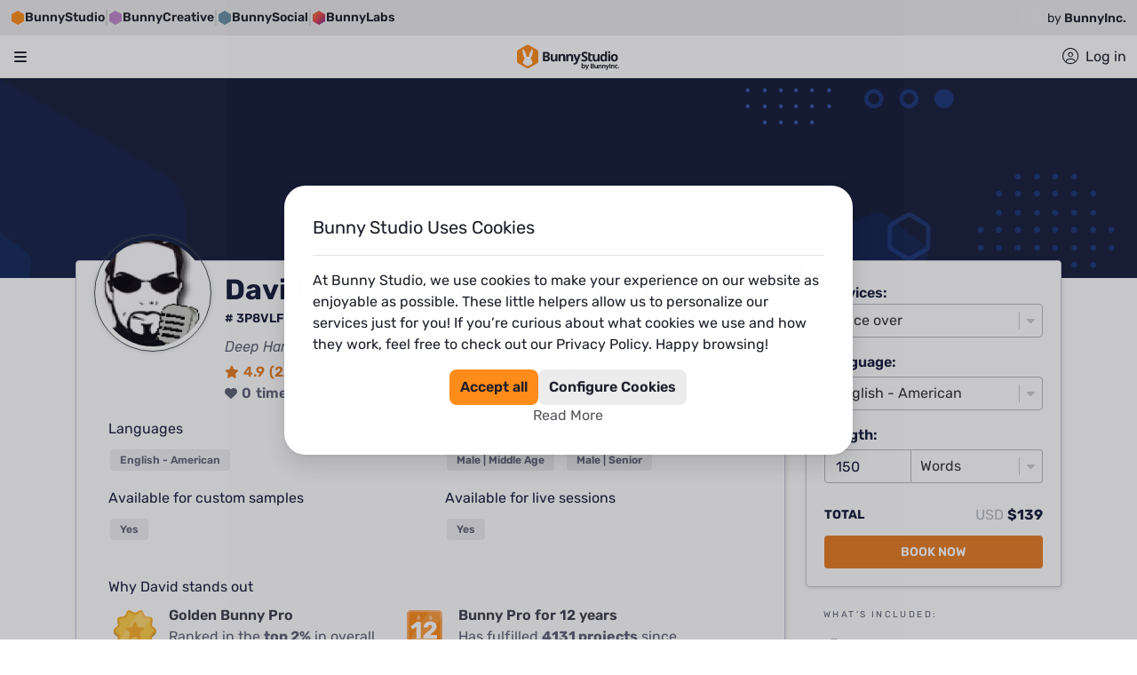

--- FILE ---
content_type: text/css
request_url: https://d8a2ynxbg3poq.cloudfront.net/_next/static/css/b00fb783f4bdcce1.css
body_size: 13889
content:
@font-face{font-family:Rubik;font-style:normal;font-weight:400;font-display:swap;src:url(https://fonts.gstatic.com/s/rubik/v21/iJWKBXyIfDnIV7nPrXyi0A.woff2) format("woff2");unicode-range:U+0100-024f,U+0259,U+1e??,U+2020,U+20a0-20ab,U+20ad-20cf,U+2113,U+2c60-2c7f,U+a720-a7ff}@font-face{font-family:Rubik;font-style:normal;font-weight:400;font-display:swap;src:url(https://fonts.gstatic.com/s/rubik/v21/iJWKBXyIfDnIV7nBrXw.woff2) format("woff2");unicode-range:U+00??,U+0131,U+0152-0153,U+02bb-02bc,U+02c6,U+02da,U+02dc,U+2000-206f,U+2074,U+20ac,U+2122,U+2191,U+2193,U+2212,U+2215,U+feff,U+fffd}@font-face{font-family:Rubik;font-style:normal;font-weight:600;font-display:swap;src:url(https://fonts.gstatic.com/s/rubik/v21/iJWKBXyIfDnIV7nPrXyi0A.woff2) format("woff2");unicode-range:U+0100-024f,U+0259,U+1e??,U+2020,U+20a0-20ab,U+20ad-20cf,U+2113,U+2c60-2c7f,U+a720-a7ff}@font-face{font-family:Rubik;font-style:normal;font-weight:600;font-display:swap;src:url(https://fonts.gstatic.com/s/rubik/v21/iJWKBXyIfDnIV7nBrXw.woff2) format("woff2");unicode-range:U+00??,U+0131,U+0152-0153,U+02bb-02bc,U+02c6,U+02da,U+02dc,U+2000-206f,U+2074,U+20ac,U+2122,U+2191,U+2193,U+2212,U+2215,U+feff,U+fffd}@font-face{font-family:Rubik;font-style:normal;font-weight:700;font-display:swap;src:url(https://fonts.gstatic.com/s/rubik/v21/iJWKBXyIfDnIV7nPrXyi0A.woff2) format("woff2");unicode-range:U+0100-024f,U+0259,U+1e??,U+2020,U+20a0-20ab,U+20ad-20cf,U+2113,U+2c60-2c7f,U+a720-a7ff}@font-face{font-family:Rubik;font-style:normal;font-weight:700;font-display:swap;src:url(https://fonts.gstatic.com/s/rubik/v21/iJWKBXyIfDnIV7nBrXw.woff2) format("woff2");unicode-range:U+00??,U+0131,U+0152-0153,U+02bb-02bc,U+02c6,U+02da,U+02dc,U+2000-206f,U+2074,U+20ac,U+2122,U+2191,U+2193,U+2212,U+2215,U+feff,U+fffd}@font-face{font-family:Rubik;font-style:normal;font-weight:500;font-display:swap;src:url(https://fonts.gstatic.com/s/rubik/v21/iJWKBXyIfDnIV7nPrXyi0A.woff2) format("woff2");unicode-range:U+0100-024f,U+0259,U+1e??,U+2020,U+20a0-20ab,U+20ad-20cf,U+2113,U+2c60-2c7f,U+a720-a7ff}@font-face{font-family:Rubik;font-style:normal;font-weight:500;font-display:swap;src:url(https://fonts.gstatic.com/s/rubik/v21/iJWKBXyIfDnIV7nBrXw.woff2) format("woff2");unicode-range:U+00??,U+0131,U+0152-0153,U+02bb-02bc,U+02c6,U+02da,U+02dc,U+2000-206f,U+2074,U+20ac,U+2122,U+2191,U+2193,U+2212,U+2215,U+feff,U+fffd}@font-face{font-family:Rubik;font-style:italic;font-weight:400;font-display:swap;src:url(https://fonts.gstatic.com/s/rubik/v21/iJWbBXyIfDnIV7nEt3KSJbVDV49rz8tdE3U5f4TnlY1PG6-cZg.woff) format("woff");unicode-range:U+0100-024f,U+0259,U+1e??,U+2020,U+20a0-20ab,U+20ad-20cf,U+2113,U+2c60-2c7f,U+a720-a7ff}@font-face{font-family:Rubik;font-style:italic;font-weight:400;font-display:swap;src:url(https://fonts.gstatic.com/s/rubik/v21/iJWbBXyIfDnIV7nEt3KSJbVDV49rz8tdE3U3f4TnlY1PG68.woff) format("woff");unicode-range:U+00??,U+0131,U+0152-0153,U+02bb-02bc,U+02c6,U+02da,U+02dc,U+2000-206f,U+2074,U+20ac,U+2122,U+2191,U+2193,U+2212,U+2215,U+feff,U+fffd}@font-face{font-family:Rubik;font-style:italic;font-weight:500;font-display:swap;src:url(https://fonts.gstatic.com/s/rubik/v21/iJWbBXyIfDnIV7nEt3KSJbVDV49rz8tvE3U5f4TnlY1PG6-cZg.woff) format("woff");unicode-range:U+0100-024f,U+0259,U+1e??,U+2020,U+20a0-20ab,U+20ad-20cf,U+2113,U+2c60-2c7f,U+a720-a7ff}@font-face{font-family:Rubik;font-style:italic;font-weight:500;font-display:swap;src:url(https://fonts.gstatic.com/s/rubik/v21/iJWbBXyIfDnIV7nEt3KSJbVDV49rz8tvE3U3f4TnlY1PG68.woff) format("woff");unicode-range:U+00??,U+0131,U+0152-0153,U+02bb-02bc,U+02c6,U+02da,U+02dc,U+2000-206f,U+2074,U+20ac,U+2122,U+2191,U+2193,U+2212,U+2215,U+feff,U+fffd}@font-face{font-family:Fraunces;font-style:normal;font-weight:300;font-display:swap;src:url(https://fonts.gstatic.com/s/fraunces/v31/6NUu8FyLNQOQZAnv9bYEvDiIdE9Ea92uemAk_WBq8U_9v0c2Wa0K7iN7hzFUPJH58nib14c0qv8oRcTn.woff2) format("woff2");unicode-range:U+0100-02af,U+0304,U+0308,U+0329,U+1e00-1e9f,U+1ef2-1eff,U+2020,U+20a0-20ab,U+20ad-20cf,U+2113,U+2c60-2c7f,U+a720-a7ff}@font-face{font-family:Fraunces;font-style:normal;font-weight:300;font-display:swap;src:url(https://fonts.gstatic.com/s/fraunces/v31/6NUu8FyLNQOQZAnv9bYEvDiIdE9Ea92uemAk_WBq8U_9v0c2Wa0K7iN7hzFUPJH58nib14c0qv8oRcTn.woff2) format("woff2");unicode-range:U+00??,U+0131,U+0152-0153,U+02bb-02bc,U+02c6,U+02da,U+02dc,U+2000-206f,U+2074,U+20ac,U+2122,U+2191,U+2193,U+2212,U+2215,U+feff,U+fffd}@font-face{font-family:Fraunces;font-style:italic;font-weight:300;font-display:swap;src:url(https://fonts.gstatic.com/s/fraunces/v31/6NVf8FyLNQOQZAnv9ZwNjucMHVn85Ni7emAe9lKqZTnbB-gzTK0K1ChJdt9vIVYX9G37lvd9sPEKsxx664UJf1hLTP7Wp05GNi3k.woff2) format("woff2");unicode-range:U+0100-02af,U+0304,U+0308,U+0329,U+1e00-1e9f,U+1ef2-1eff,U+2020,U+20a0-20ab,U+20ad-20cf,U+2113,U+2c60-2c7f,U+a720-a7ff}@font-face{font-family:Fraunces;font-style:italic;font-weight:300;font-display:swap;src:url(https://fonts.gstatic.com/s/fraunces/v31/6NVf8FyLNQOQZAnv9ZwNjucMHVn85Ni7emAe9lKqZTnbB-gzTK0K1ChJdt9vIVYX9G37lvd9sPEKsxx664UJf1hLTP7Wp05GNi3k.woff2) format("woff2");unicode-range:U+00??,U+0131,U+0152-0153,U+02bb-02bc,U+02c6,U+02da,U+02dc,U+2000-206f,U+2074,U+20ac,U+2122,U+2191,U+2193,U+2212,U+2215,U+feff,U+fffd}@font-face{font-family:Fraunces;font-style:normal;font-weight:400;font-display:swap;src:url(https://fonts.gstatic.com/s/fraunces/v31/6NUu8FyLNQOQZAnv9bYEvDiIdE9Ea92uemAk_WBq8U_9v0c2Wa0K7iN7hzFUPJH58nib14c0qv8oRcTn.woff2) format("woff2");unicode-range:U+0100-02af,U+0304,U+0308,U+0329,U+1e00-1e9f,U+1ef2-1eff,U+2020,U+20a0-20ab,U+20ad-20cf,U+2113,U+2c60-2c7f,U+a720-a7ff}@font-face{font-family:Fraunces;font-style:normal;font-weight:400;font-display:swap;src:url(https://fonts.gstatic.com/s/fraunces/v31/6NUu8FyLNQOQZAnv9bYEvDiIdE9Ea92uemAk_WBq8U_9v0c2Wa0K7iN7hzFUPJH58nib14c0qv8oRcTn.woff2) format("woff2");unicode-range:U+00??,U+0131,U+0152-0153,U+02bb-02bc,U+02c6,U+02da,U+02dc,U+2000-206f,U+2074,U+20ac,U+2122,U+2191,U+2193,U+2212,U+2215,U+feff,U+fffd}@font-face{font-family:Fraunces;font-style:italic;font-weight:400;font-display:swap;src:url(https://fonts.gstatic.com/s/fraunces/v31/6NVf8FyLNQOQZAnv9ZwNjucMHVn85Ni7emAe9lKqZTnbB-gzTK0K1ChJdt9vIVYX9G37lvd9sPEKsxx664UJf1gLTD7Wp05GNi3k.woff2) format("woff2");unicode-range:U+0100-02af,U+0304,U+0308,U+0329,U+1e00-1e9f,U+1ef2-1eff,U+2020,U+20a0-20ab,U+20ad-20cf,U+2113,U+2c60-2c7f,U+a720-a7ff}@font-face{font-family:Fraunces;font-style:italic;font-weight:400;font-display:swap;src:url(https://fonts.gstatic.com/s/fraunces/v31/6NVf8FyLNQOQZAnv9ZwNjucMHVn85Ni7emAe9lKqZTnbB-gzTK0K1ChJdt9vIVYX9G37lvd9sPEKsxx664UJf1gLTD7Wp05GNi3k.woff2) format("woff2");unicode-range:U+00??,U+0131,U+0152-0153,U+02bb-02bc,U+02c6,U+02da,U+02dc,U+2000-206f,U+2074,U+20ac,U+2122,U+2191,U+2193,U+2212,U+2215,U+feff,U+fffd}@font-face{font-family:Fraunces;font-style:normal;font-weight:600;font-display:swap;src:url(https://fonts.gstatic.com/s/fraunces/v31/6NUu8FyLNQOQZAnv9bYEvDiIdE9Ea92uemAk_WBq8U_9v0c2Wa0K7iN7hzFUPJH58nib14c0qv8oRcTn.woff2) format("woff2");unicode-range:U+0100-02af,U+0304,U+0308,U+0329,U+1e00-1e9f,U+1ef2-1eff,U+2020,U+20a0-20ab,U+20ad-20cf,U+2113,U+2c60-2c7f,U+a720-a7ff}@font-face{font-family:Fraunces;font-style:normal;font-weight:600;font-display:swap;src:url(https://fonts.gstatic.com/s/fraunces/v31/6NUu8FyLNQOQZAnv9bYEvDiIdE9Ea92uemAk_WBq8U_9v0c2Wa0K7iN7hzFUPJH58nib14c0qv8oRcTn.woff2) format("woff2");unicode-range:U+00??,U+0131,U+0152-0153,U+02bb-02bc,U+02c6,U+02da,U+02dc,U+2000-206f,U+2074,U+20ac,U+2122,U+2191,U+2193,U+2212,U+2215,U+feff,U+fffd}@font-face{font-family:Fraunces;font-style:italic;font-weight:600;font-display:swap;src:url(https://fonts.gstatic.com/s/fraunces/v31/6NVf8FyLNQOQZAnv9ZwNjucMHVn85Ni7emAe9lKqZTnbB-gzTK0K1ChJdt9vIVYX9G37lvd9sPEKsxx664UJf1AKTD7Wp05GNi3k.woff2) format("woff2");unicode-range:U+0100-02af,U+0304,U+0308,U+0329,U+1e00-1e9f,U+1ef2-1eff,U+2020,U+20a0-20ab,U+20ad-20cf,U+2113,U+2c60-2c7f,U+a720-a7ff}@font-face{font-family:Fraunces;font-style:italic;font-weight:600;font-display:swap;src:url(https://fonts.gstatic.com/s/fraunces/v31/6NVf8FyLNQOQZAnv9ZwNjucMHVn85Ni7emAe9lKqZTnbB-gzTK0K1ChJdt9vIVYX9G37lvd9sPEKsxx664UJf1AKTD7Wp05GNi3k.woff2) format("woff2");unicode-range:U+00??,U+0131,U+0152-0153,U+02bb-02bc,U+02c6,U+02da,U+02dc,U+2000-206f,U+2074,U+20ac,U+2122,U+2191,U+2193,U+2212,U+2215,U+feff,U+fffd}@font-face{font-family:Fraunces;font-style:normal;font-weight:700;font-display:swap;src:url(https://fonts.gstatic.com/s/fraunces/v31/6NUu8FyLNQOQZAnv9bYEvDiIdE9Ea92uemAk_WBq8U_9v0c2Wa0K7iN7hzFUPJH58nib14c0qv8oRcTn.woff2) format("woff2");unicode-range:U+0100-02af,U+0304,U+0308,U+0329,U+1e00-1e9f,U+1ef2-1eff,U+2020,U+20a0-20ab,U+20ad-20cf,U+2113,U+2c60-2c7f,U+a720-a7ff}@font-face{font-family:Fraunces;font-style:normal;font-weight:700;font-display:swap;src:url(https://fonts.gstatic.com/s/fraunces/v31/6NUu8FyLNQOQZAnv9bYEvDiIdE9Ea92uemAk_WBq8U_9v0c2Wa0K7iN7hzFUPJH58nib14c0qv8oRcTn.woff2) format("woff2");unicode-range:U+00??,U+0131,U+0152-0153,U+02bb-02bc,U+02c6,U+02da,U+02dc,U+2000-206f,U+2074,U+20ac,U+2122,U+2191,U+2193,U+2212,U+2215,U+feff,U+fffd}@font-face{font-family:Fraunces;font-style:italic;font-weight:700;font-display:swap;src:url(https://fonts.gstatic.com/s/fraunces/v31/6NVf8FyLNQOQZAnv9ZwNjucMHVn85Ni7emAe9lKqZTnbB-gzTK0K1ChJdt9vIVYX9G37lvd9sPEKsxx664UJf1EPTR7Wp05GNi3k.woff2) format("woff2");unicode-range:U+0100-02af,U+0304,U+0308,U+0329,U+1e00-1e9f,U+1ef2-1eff,U+2020,U+20a0-20ab,U+20ad-20cf,U+2113,U+2c60-2c7f,U+a720-a7ff}@font-face{font-family:Fraunces;font-style:italic;font-weight:700;font-display:swap;src:url(https://fonts.gstatic.com/s/fraunces/v31/6NVf8FyLNQOQZAnv9ZwNjucMHVn85Ni7emAe9lKqZTnbB-gzTK0K1ChJdt9vIVYX9G37lvd9sPEKsxx664UJf1EPTR7Wp05GNi3k.woff2) format("woff2");unicode-range:U+00??,U+0131,U+0152-0153,U+02bb-02bc,U+02c6,U+02da,U+02dc,U+2000-206f,U+2074,U+20ac,U+2122,U+2191,U+2193,U+2212,U+2215,U+feff,U+fffd}*,:after,:before{box-sizing:border-box}article,aside,dialog,figcaption,figure,footer,header,hgroup,main,nav,section{display:block}[tabindex="-1"]:focus{outline:none!important}hr{box-sizing:content-box;height:0;overflow:visible}h1,h2,h3,h4,h5,h6{margin-top:0;margin-bottom:.5rem}p{margin-top:0;margin-bottom:1rem}abbr[data-original-title],abbr[title]{text-decoration:underline;-webkit-text-decoration:underline dotted;text-decoration:underline dotted;cursor:help;border-bottom:0}address{font-style:normal;line-height:inherit}address,dl,ol,ul{margin-bottom:1rem}dl,ol,ul{margin-top:0}ol ol,ol ul,ul ol,ul ul{margin-bottom:0}dt{font-weight:700}dd{margin-bottom:.5rem;margin-left:0}blockquote{margin:0 0 1rem}dfn{font-style:italic}b,strong{font-weight:bolder}small{font-size:80%}sub,sup{position:relative;font-size:75%;line-height:0;vertical-align:baseline}sub{bottom:-.25em}sup{top:-.5em}a{color:#007bff;text-decoration:none;background-color:transparent;-webkit-text-decoration-skip:objects}a:hover{color:#0056b3;text-decoration:underline}a:not([href]):not([tabindex]),a:not([href]):not([tabindex]):focus,a:not([href]):not([tabindex]):hover{color:inherit;text-decoration:none}a:not([href]):not([tabindex]):focus{outline:0}code,kbd,pre,samp{font-family:monospace,monospace;font-size:1em}pre{margin-top:0;margin-bottom:1rem;overflow:auto;-ms-overflow-style:scrollbar}figure{margin:0 0 1rem}img{vertical-align:middle;border-style:none}svg:not(:root){overflow:hidden}[role=button],a,area,button,input:not([type=range]),label,select,summary,textarea{touch-action:manipulation}table{border-collapse:collapse}caption{padding-top:.75rem;padding-bottom:.75rem;color:#868e96;text-align:left;caption-side:bottom}th{text-align:inherit}label{display:inline-block;margin-bottom:.5rem}button{border-radius:0}button:focus{outline:1px dotted;outline:5px auto -webkit-focus-ring-color}button,input,optgroup,select,textarea{margin:0;font-family:inherit;font-size:inherit;line-height:inherit}button,input{overflow:visible}button,select{text-transform:none}[type=reset],[type=submit],button,html [type=button]{-webkit-appearance:button}[type=button]::-moz-focus-inner,[type=reset]::-moz-focus-inner,[type=submit]::-moz-focus-inner,button::-moz-focus-inner{padding:0;border-style:none}input[type=checkbox],input[type=radio]{box-sizing:border-box;padding:0}input[type=date],input[type=datetime-local],input[type=month],input[type=time]{-webkit-appearance:listbox}textarea{overflow:auto;resize:vertical}fieldset{min-width:0;padding:0;margin:0;border:0}legend{display:block;width:100%;max-width:100%;padding:0;margin-bottom:.5rem;font-size:1.5rem;line-height:inherit;color:inherit;white-space:normal}progress{vertical-align:baseline}[type=number]::-webkit-inner-spin-button,[type=number]::-webkit-outer-spin-button{height:auto}[type=search]{outline-offset:-2px;-webkit-appearance:none}[type=search]::-webkit-search-cancel-button,[type=search]::-webkit-search-decoration{-webkit-appearance:none}::-webkit-file-upload-button{font:inherit;-webkit-appearance:button}output{display:inline-block}summary{display:list-item}template{display:none}[hidden]{display:none!important}html{width:100%;height:100%;scroll-behavior:smooth}body{margin:0;font-family:Rubik,sans-serif;font-size:1rem;font-weight:400;font-variant-ligatures:none;line-height:1.5;color:#41494c;text-align:left}.drop-navigation *{font-family:Rubik,sans-serif}.bs-default-theme{--desktop-nav-div-separator-background:hsla(0,0%,100%,.3);--desktop-nav-item-hover:"#FFFFFF";--desktop-nav-item-svg:"#FFFFFF";--main-nav-color:"#FFFFFF";--header-background:"#151D39";--be-menu-language-currency-selector-color:"#FFFFFF";--be-menu-workspace-color:"#AFBCDC";--desktop-action-button:"#FFFFFF"}.bs-light-theme{--desktop-nav-div-separator-background:rgba(61,63,75,.3);--desktop-nav-item-hover:"#1D1F2A";--desktop-nav-item-svg:"#55575F";--main-nav-color:"#55575F";--header-background:"#FFFFFF";--be-menu-language-currency-selector-color:"#3D3F4B";--be-menu-workspace-color:"#5F6275";--desktop-action-button:"#3D3F4B"}.tw-container{width:100%}@media (min-width:340px){.tw-container{max-width:340px}}@media (min-width:576px){.tw-container{max-width:576px}}@media (min-width:768px){.tw-container{max-width:768px}}@media (min-width:992px){.tw-container{max-width:992px}}@media (min-width:1200px){.tw-container{max-width:1200px}}@media (min-width:1300px){.tw-container{max-width:1300px}}@media (min-width:1536px){.tw-container{max-width:1536px}}.content-holder--reset :is(h1,h2,h3,h4,h5,h6,p,ul,ol){margin-bottom:0}.content-holder--reset :is(ul,ol){padding-left:0}.content-holder--reset .splide__arrow{--tw-border-opacity:1!important;border-color:rgb(29 31 42/var(--tw-border-opacity))!important}.content-holder--reset .splide__arrow>svg{width:1.48rem}.content-holder--reset .splide__arrow>svg>path{fill:#1d1f2a!important}.content-holder--reset .splide__arrow:hover>svg>path{fill:#fff!important}@media (min-width:576px){.column--2,.column--3{grid-template-columns:repeat(2,minmax(0,1fr))}}@media (min-width:768px){.column--3{grid-template-columns:repeat(3,minmax(0,1fr))}}@media (min-width:576px){.column--4{grid-template-columns:repeat(2,minmax(0,1fr))}}@media (min-width:768px){.column--4{grid-template-columns:repeat(4,minmax(0,1fr))}}@media (min-width:576px){.column--5{grid-template-columns:repeat(2,minmax(0,1fr))}}@media (min-width:768px){.column--5{grid-template-columns:repeat(12,minmax(0,1fr))}.column--5>div:nth-child(n+3){grid-column:span 6/span 6}.column--5>div:nth-child(-n+3){grid-column:span 4/span 4}}@media (min-width:576px){.column--6{grid-template-columns:repeat(2,minmax(0,1fr))}}@media (min-width:768px){.column--6{grid-template-columns:repeat(3,minmax(0,1fr))}}@media (min-width:576px){.column--7{grid-template-columns:repeat(2,minmax(0,1fr))}}@media (min-width:768px){.column--7{grid-template-columns:repeat(12,minmax(0,1fr))}.column--7>div:nth-child(n+4){grid-column:span 4/span 4}.column--7>div:nth-child(-n+4){grid-column:span 3/span 3}}@media (min-width:576px){.column--8{grid-template-columns:repeat(2,minmax(0,1fr))}}@media (min-width:768px){.column--8{grid-template-columns:repeat(4,minmax(0,1fr))}}@media (min-width:576px){.column--9{grid-template-columns:repeat(2,minmax(0,1fr))}}@media (min-width:768px){.column--9{grid-template-columns:repeat(3,minmax(0,1fr))}}.tw-pointer-events-none{pointer-events:none}.tw-visible{visibility:visible}.tw-invisible{visibility:hidden}.\!tw-invisible{visibility:hidden!important}.\!tw-fixed{position:fixed!important}.tw-fixed{position:fixed}.tw-absolute{position:absolute}.\!tw-absolute{position:absolute!important}.tw-relative{position:relative}.\!tw-relative{position:relative!important}.tw-sticky{position:-webkit-sticky;position:sticky}.tw-inset-0{top:0;right:0;bottom:0;left:0}.tw-right-full{right:100%}.tw-top-0{top:0}.tw-bottom-0{bottom:0}.tw-top-2{top:.5rem}.tw-right-2{right:.5rem}.tw-top-28{top:7rem}.tw-left-0{left:0}.tw-right-0{right:0}.tw-left-4{left:1rem}.tw-right-4{right:1rem}.tw-top-1{top:.25rem}.tw-top-4{top:1rem}.tw-right-\[14px\]{right:14px}.tw-top-full{top:100%}.tw-bottom-full{bottom:100%}.-tw-top-4{top:-1rem}.-tw-right-4{right:-1rem}.tw-top-\[6\.5rem\]{top:6.5rem}.tw-bottom-5{bottom:1.25rem}.tw-left-5{left:1.25rem}.-tw-left-\[0\.375rem\]{left:-.375rem}.tw-top-\[0\.188rem\]{top:.188rem}.tw-left-\[2\.5rem\]{left:2.5rem}.tw-right-1{right:.25rem}.tw-left-1\/2{left:50%}.tw-z-10{z-index:10}.-tw-z-10{z-index:-10}.tw-z-0{z-index:0}.\!tw-z-\[9999\]{z-index:9999!important}.tw-order-first{order:-9999}.tw-order-last{order:9999}.tw-col-span-5{grid-column:span 5/span 5}.tw-col-span-12{grid-column:span 12/span 12}.tw-col-span-1{grid-column:span 1/span 1}.tw-col-span-2{grid-column:span 2/span 2}.tw-col-span-3{grid-column:span 3/span 3}.tw-row-start-1{grid-row-start:1}.tw-row-start-2{grid-row-start:2}.tw-row-start-3{grid-row-start:3}.tw-row-start-4{grid-row-start:4}.tw-row-start-5{grid-row-start:5}.tw-row-start-6{grid-row-start:6}.tw-row-start-7{grid-row-start:7}.tw-float-right{float:right}.tw-float-left{float:left}.tw-m-6{margin:1.5rem}.tw-m-auto{margin:auto}.tw-m-0{margin:0}.tw-m-4{margin:1rem}.tw-mx-auto{margin-left:auto;margin-right:auto}.tw-mx-4{margin-left:1rem;margin-right:1rem}.tw-my-16{margin-top:4rem;margin-bottom:4rem}.tw-my-1{margin-top:.25rem;margin-bottom:.25rem}.tw-my-3{margin-top:.75rem;margin-bottom:.75rem}.tw-my-2{margin-top:.5rem;margin-bottom:.5rem}.tw-my-8{margin-top:2rem;margin-bottom:2rem}.tw-my-4{margin-top:1rem;margin-bottom:1rem}.tw-mx-8{margin-left:2rem;margin-right:2rem}.tw-my-24{margin-top:6rem;margin-bottom:6rem}.tw-mx-\[4\.5rem\]{margin-left:4.5rem;margin-right:4.5rem}.tw-mx-2{margin-left:.5rem;margin-right:.5rem}.tw-my-6{margin-top:1.5rem;margin-bottom:1.5rem}.tw-my-0{margin-top:0;margin-bottom:0}.tw-my-11{margin-top:2.75rem;margin-bottom:2.75rem}.tw-mx-1{margin-left:.25rem;margin-right:.25rem}.tw-my-5{margin-top:1.25rem;margin-bottom:1.25rem}.\!tw-my-1{margin-top:.25rem!important;margin-bottom:.25rem!important}.tw-mb-0{margin-bottom:0}.tw-mb-8{margin-bottom:2rem}.tw-mt-8{margin-top:2rem}.tw-ml-3{margin-left:.75rem}.tw-ml-2{margin-left:.5rem}.tw-ml-auto{margin-left:auto}.-tw-mt-2{margin-top:-.5rem}.tw-mt-4{margin-top:1rem}.-tw-mb-4{margin-bottom:-1rem}.tw-mb-2{margin-bottom:.5rem}.tw-mb-6{margin-bottom:1.5rem}.tw-mt-6{margin-top:1.5rem}.tw-mb-16{margin-bottom:4rem}.tw-mt-7{margin-top:1.75rem}.tw-mb-4{margin-bottom:1rem}.tw-mb-3{margin-bottom:.75rem}.tw-ml-8{margin-left:2rem}.\!tw-mb-0{margin-bottom:0!important}.\!tw-mt-0{margin-top:0!important}.tw-mt-1{margin-top:.25rem}.tw-mt-2{margin-top:.5rem}.tw-mr-1{margin-right:.25rem}.tw-mr-2{margin-right:.5rem}.tw-mt-\[9px\]{margin-top:9px}.tw-mr-4{margin-right:1rem}.tw-ml-5{margin-left:1.25rem}.tw-mr-3{margin-right:.75rem}.tw-mt-\[0\.313rem\]{margin-top:.313rem}.tw-ml-1{margin-left:.25rem}.tw-mb-1{margin-bottom:.25rem}.tw-mt-\[0\.3rem\]{margin-top:.3rem}.tw-mt-3{margin-top:.75rem}.tw-mt-\[27rem\]{margin-top:27rem}.tw-ml-28{margin-left:7rem}.tw-mb-14{margin-bottom:3.5rem}.tw-mt-56{margin-top:14rem}.tw-ml-56{margin-left:14rem}.\!tw-mt-6{margin-top:1.5rem!important}.tw-ml-4{margin-left:1rem}.tw-mb-32{margin-bottom:8rem}.tw-mt-14{margin-top:3.5rem}.tw-mr-8{margin-right:2rem}.tw-mt-10{margin-top:2.5rem}.\!tw-mb-2{margin-bottom:.5rem!important}.tw-mt-16{margin-top:4rem}.tw-ml-48{margin-left:12rem}.\!-tw-mt-\[20px\]{margin-top:-20px!important}.tw-mt-5{margin-top:1.25rem}.tw-mb-10{margin-bottom:2.5rem}.tw-mb-20{margin-bottom:5rem}.tw-mb-\[0\.1rem\]{margin-bottom:.1rem}.tw-mt-auto{margin-top:auto}.tw-mt-0{margin-top:0}.tw-mb-\[0\.453rem\]{margin-bottom:.453rem}.tw-mt-\[-3px\]{margin-top:-3px}.\!tw-mt-2{margin-top:.5rem!important}.tw-ml-0{margin-left:0}.tw-mt-\[4rem\]{margin-top:4rem}.tw-mt-\[-5px\]{margin-top:-5px}.tw-mt-\[-10px\]{margin-top:-10px}.\!tw-ml-\[-10px\]{margin-left:-10px!important}.\!tw-mb-\[-10px\]{margin-bottom:-10px!important}.\!tw-ml-0{margin-left:0!important}.\!tw-ml-\[-1rem\]{margin-left:-1rem!important}.\!tw-mt-4{margin-top:1rem!important}.\!-tw-mt-4{margin-top:-1rem!important}.\!-tw-mb-4{margin-bottom:-1rem!important}.tw-ml-\[-0\.75rem\]{margin-left:-.75rem}.-tw-mt-0\.5{margin-top:-.125rem}.-tw-mt-0{margin-top:0}.-tw-mt-6{margin-top:-1.5rem}.\!-tw-ml-4{margin-left:-1rem!important}.\!tw-mb-1{margin-bottom:.25rem!important}.tw-ml-12{margin-left:3rem}.\!tw-mt-\[-1rem\]{margin-top:-1rem!important}.\!tw-mb-4{margin-bottom:1rem!important}.-tw-mt-4{margin-top:-1rem}.tw-ml-6{margin-left:1.5rem}.tw-mt-\[0\.122rem\]{margin-top:.122rem}.tw-mb-12{margin-bottom:3rem}.tw-mt-12{margin-top:3rem}.tw-mt-20{margin-top:5rem}.tw-mr-5{margin-right:1.25rem}.tw-block{display:block}.tw-inline-block{display:inline-block}.tw-flex{display:flex}.\!tw-flex{display:flex!important}.tw-inline-flex{display:inline-flex}.tw-flow-root{display:flow-root}.tw-grid{display:grid}.tw-hidden{display:none}.\!tw-hidden{display:none!important}.\!tw-aspect-2{aspect-ratio:2!important}.tw-aspect-2\/2{aspect-ratio:2/2}.tw-aspect-4\/3{aspect-ratio:4/3}.tw-h-10{height:2.5rem}.tw-h-4{height:1rem}.tw-h-5{height:1.25rem}.tw-h-1{height:.25rem}.tw-h-16{height:4rem}.tw-h-0\.5{height:.125rem}.tw-h-0{height:0}.\!tw-h-\[1\.3rem\]{height:1.3rem!important}.tw-h-\[164px\]{height:164px}.tw-h-full{height:100%}.tw-h-\[150px\]{height:150px}.tw-h-screen{height:100vh}.tw-h-12{height:3rem}.tw-h-6{height:1.5rem}.tw-h-\[9\.375rem\]{height:9.375rem}.tw-h-\[14\.5rem\]{height:14.5rem}.tw-h-\[20rem\]{height:20rem}.tw-h-\[calc\(100vh-2rem\)\]{height:calc(100vh - 2rem)}.tw-h-\[80vh\]{height:80vh}.\!tw-h-4{height:1rem!important}.tw-h-24{height:6rem}.tw-h-2\/4{height:50%}.tw-h-32{height:8rem}.tw-h-auto{height:auto}.tw-h-\[3\.75rem\]{height:3.75rem}.tw-h-2{height:.5rem}.tw-h-80{height:20rem}.tw-h-\[40vh\]{height:40vh}.tw-h-64{height:16rem}.tw-h-\[44rem\]{height:44rem}.tw-max-h-fit{max-height:-webkit-fit-content;max-height:-moz-fit-content;max-height:fit-content}.tw-max-h-0{max-height:0}.tw-max-h-8{max-height:2rem}.tw-max-h-\[54px\]{max-height:54px}.tw-max-h-10{max-height:2.5rem}.tw-max-h-\[70vh\]{max-height:70vh}.tw-max-h-1{max-height:.25rem}.tw-max-h-\[50rem\]{max-height:50rem}.tw-min-h-\[2em\]{min-height:2em}.tw-min-h-full{min-height:100%}.\!tw-min-h-\[40px\]{min-height:40px!important}.tw-min-h-\[8rem\]{min-height:8rem}.tw-min-h-\[2rem\]{min-height:2rem}.tw-min-h-\[120px\]{min-height:120px}.tw-min-h-\[4rem\]{min-height:4rem}.tw-min-h-\[2\.5rem\]{min-height:2.5rem}.tw-min-h-\[1rem\]{min-height:1rem}.tw-min-h-\[30rem\]{min-height:30rem}.tw-min-h-\[42rem\]{min-height:42rem}.tw-min-h-\[7rem\]{min-height:7rem}.tw-w-full{width:100%}.tw-w-4{width:1rem}.tw-w-5{width:1.25rem}.tw-w-5\/6{width:83.333333%}.tw-w-\[98\%\]{width:98%}.tw-w-\[1px\]{width:1px}.tw-w-3{width:.75rem}.tw-w-\[288px\]{width:288px}.tw-w-1\/2{width:50%}.tw-w-\[2\.625rem\]{width:2.625rem}.tw-w-64{width:16rem}.tw-w-7{width:1.75rem}.tw-w-96{width:24rem}.tw-w-8{width:2rem}.tw-w-6{width:1.5rem}.tw-w-\[calc\(100vw-2rem\)\]{width:calc(100vw - 2rem)}.tw-w-3\/6{width:50%}.tw-w-12{width:3rem}.tw-w-\[25rem\]{width:25rem}.tw-w-48{width:12rem}.tw-w-\[11\%\]{width:11%}.tw-w-\[20\%\]{width:20%}.tw-w-\[10\%\]{width:10%}.tw-w-\[12\%\]{width:12%}.tw-w-\[100\%\]{width:100%}.tw-w-\[15\%\]{width:15%}.tw-w-\[16rem\]{width:16rem}.tw-w-1\/4{width:25%}.tw-w-2\/4{width:50%}.tw-w-\[1666px\]{width:1666px}.tw-w-\[800px\]{width:800px}.tw-w-\[1370px\]{width:1370px}.tw-w-52{width:13rem}.tw-w-\[950px\]{width:950px}.tw-w-\[897px\]{width:897px}.tw-w-\[893px\]{width:893px}.\!tw-w-auto{width:auto!important}.tw-w-\[30\%\]{width:30%}.tw-w-2{width:.5rem}.\!tw-w-\[55\%\]{width:55%!important}.\!tw-w-\[15\%\]{width:15%!important}.\!tw-w-\[30\%\]{width:30%!important}.\!tw-w-\[20\%\]{width:20%!important}.tw-w-\[55\%\]{width:55%}.\!tw-w-full{width:100%!important}.tw-min-w-max{min-width:-webkit-max-content;min-width:-moz-max-content;min-width:max-content}.tw-min-w-\[2\.5rem\]{min-width:2.5rem}.tw-min-w-\[256px\]{min-width:256px}.tw-min-w-full{min-width:100%}.\!tw-min-w-\[10\%\]{min-width:10%!important}.tw-min-w-\[120px\]{min-width:120px}.tw-min-w-0{min-width:0}.\!tw-min-w-\[50\%\]{min-width:50%!important}.tw-min-w-\[3\.75rem\]{min-width:3.75rem}.tw-max-w-\[1000px\]{max-width:1000px}.tw-max-w-\[1600px\]{max-width:1600px}.tw-max-w-\[1540px\]{max-width:1540px}.tw-max-w-\[200px\]{max-width:200px}.tw-max-w-\[8rem\]{max-width:8rem}.tw-max-w-min{max-width:-webkit-min-content;max-width:-moz-min-content;max-width:min-content}.tw-max-w-full{max-width:100%}.tw-max-w-\[65\%\]{max-width:65%}.tw-max-w-\[14rem\]{max-width:14rem}.tw-max-w-\[100rem\]{max-width:100rem}.tw-max-w-xs{max-width:20rem}.tw-max-w-\[345px\]{max-width:345px}.tw-max-w-\[9\.375rem\]{max-width:9.375rem}.tw-max-w-5xl{max-width:64rem}.tw-max-w-4xl{max-width:56rem}.tw-max-w-\[21\.25rem\]{max-width:21.25rem}.tw-max-w-sm{max-width:24rem}.tw-max-w-none{max-width:none}.tw-max-w-\[1200px\]{max-width:1200px}.tw-max-w-md{max-width:28rem}.tw-max-w-lg{max-width:32rem}.tw-max-w-xl{max-width:36rem}.tw-max-w-2xl{max-width:42rem}.tw-max-w-3xl{max-width:48rem}.tw-flex-1{flex:1 1 0%}.tw-flex-none{flex:none}.tw-flex-initial{flex:0 1 auto}.tw-flex-shrink-0{flex-shrink:0}.tw-flex-shrink,.tw-shrink{flex-shrink:1}.tw-flex-grow,.tw-grow{flex-grow:1}.tw-basis-full{flex-basis:100%}.tw-basis-0{flex-basis:0px}.tw-translate-y-\[0\.05rem\]{--tw-translate-y:0.05rem}.-tw-translate-x-1\/2,.tw-translate-y-\[0\.05rem\]{transform:translate(var(--tw-translate-x),var(--tw-translate-y)) rotate(var(--tw-rotate)) skewX(var(--tw-skew-x)) skewY(var(--tw-skew-y)) scaleX(var(--tw-scale-x)) scaleY(var(--tw-scale-y))}.-tw-translate-x-1\/2{--tw-translate-x:-50%}@-webkit-keyframes tw-rotateAntiClockWise{0%{transform:rotate(180deg)}25%{transform:rotate(135deg)}50%{transform:rotate(90deg)}75%{transform:rotate(45deg)}to{transform:rotate(0deg)}}@keyframes tw-rotateAntiClockWise{0%{transform:rotate(180deg)}25%{transform:rotate(135deg)}50%{transform:rotate(90deg)}75%{transform:rotate(45deg)}to{transform:rotate(0deg)}}.tw-animate-rotateAntiClockWise{-webkit-animation:tw-rotateAntiClockWise .25s linear normal forwards;animation:tw-rotateAntiClockWise .25s linear normal forwards}@-webkit-keyframes tw-rotate{0%{transform:rotate(0deg)}25%{transform:rotate(45deg)}50%{transform:rotate(90deg)}75%{transform:rotate(135deg)}to{transform:rotate(180deg)}}@keyframes tw-rotate{0%{transform:rotate(0deg)}25%{transform:rotate(45deg)}50%{transform:rotate(90deg)}75%{transform:rotate(135deg)}to{transform:rotate(180deg)}}.tw-animate-rotate{-webkit-animation:tw-rotate .25s linear normal forwards;animation:tw-rotate .25s linear normal forwards}@-webkit-keyframes tw-fadeIn{0%{opacity:0}to{opacity:1}}.tw-animate-fadeIn{-webkit-animation:tw-fadeIn .1s ease-in;animation:tw-fadeIn .1s ease-in}@-webkit-keyframes tw-fadeOut{0%{opacity:1}to{height:0;opacity:0;visibility:hidden}}@keyframes tw-fadeOut{0%{opacity:1}to{height:0;opacity:0;visibility:hidden}}.tw-animate-fadeOut{-webkit-animation:tw-fadeOut .3s ease-out forwards;animation:tw-fadeOut .3s ease-out forwards}@-webkit-keyframes tw-backgroundFadeIn{0%{opacity:0}to{opacity:inherit!important}}@keyframes tw-backgroundFadeIn{0%{opacity:0}to{opacity:inherit!important}}.tw-animate-backgroundFadeIn{-webkit-animation:tw-backgroundFadeIn .2s ease-in forwards;animation:tw-backgroundFadeIn .2s ease-in forwards}@-webkit-keyframes tw-slideInRight{0%{transform:translateX(90%);display:none}to{transform:translateX(0);display:flex}}@keyframes tw-slideInRight{0%{transform:translateX(90%);display:none}to{transform:translateX(0);display:flex}}.tw-animate-slideInRight{-webkit-animation:tw-slideInRight .3s ease-in forwards;animation:tw-slideInRight .3s ease-in forwards}@-webkit-keyframes tw-slideOutRight{0%{transform:translateX(0)}90%{transform:translateX(90%);visibility:invisible}}@keyframes tw-slideOutRight{0%{transform:translateX(0)}90%{transform:translateX(90%);visibility:invisible}}.tw-animate-slideOutRight{-webkit-animation:tw-slideOutRight .3s ease-out forwards;animation:tw-slideOutRight .3s ease-out forwards}@-webkit-keyframes tw-slideInLeft{0%{transform:translateX(-90%);display:none}to{transform:translateX(0);display:flex}}@keyframes tw-slideInLeft{0%{transform:translateX(-90%);display:none}to{transform:translateX(0);display:flex}}.tw-animate-slideInLeft{-webkit-animation:tw-slideInLeft .3s ease-in forwards;animation:tw-slideInLeft .3s ease-in forwards}@-webkit-keyframes tw-slideOutLeft{0%{transform:translateX(0)}90%{transform:translateX(-90%);visibility:invisible}}@keyframes tw-slideOutLeft{0%{transform:translateX(0)}90%{transform:translateX(-90%);visibility:invisible}}.tw-animate-slideOutLeft{-webkit-animation:tw-slideOutLeft .3s ease-out forwards;animation:tw-slideOutLeft .3s ease-out forwards}@-webkit-keyframes tw-bounceIcon{0%{transform:translateY(10%)}50%{transform:translateY(30%)}to{transform:translateY(10%)}}@keyframes tw-bounceIcon{0%{transform:translateY(10%)}50%{transform:translateY(30%)}to{transform:translateY(10%)}}.tw-animate-bounce{-webkit-animation:tw-bounceIcon 1s infinite forwards;animation:tw-bounceIcon 1s infinite forwards}@-webkit-keyframes tw-bottomUp{0%{transform:translateY(110%)}to{transform:translateY(0)}}@keyframes tw-bottomUp{0%{transform:translateY(110%)}to{transform:translateY(0)}}.tw-animate-bottomUp{-webkit-animation:tw-bottomUp .2s ease-in;animation:tw-bottomUp .2s ease-in}@-webkit-keyframes tw-backgroundFade{0%{opacity:inherit}to{opacity:0}}@keyframes tw-backgroundFade{0%{opacity:inherit}to{opacity:0}}.tw-animate-backgroundFadeOut{-webkit-animation:tw-backgroundFade .2s ease-out forwards;animation:tw-backgroundFade .2s ease-out forwards}@-webkit-keyframes tw-bottomDown{0%{transform:translateY(0)}to{transform:translateY(110%)}}@keyframes tw-bottomDown{0%{transform:translateY(0)}to{transform:translateY(110%)}}.tw-animate-bottomDown{-webkit-animation:tw-bottomDown .2s ease-out forwards;animation:tw-bottomDown .2s ease-out forwards}@keyframes tw-fadeIn{0%{opacity:0}to{opacity:1}}.tw-animate-fadeIn-200{-webkit-animation:tw-fadeIn .2s ease-in;animation:tw-fadeIn .2s ease-in}.tw-cursor-pointer{cursor:pointer}.tw-cursor-default{cursor:default}.tw-resize-none{resize:none}.tw-resize-y{resize:vertical}.tw-scroll-my-28{scroll-margin-top:7rem;scroll-margin-bottom:7rem}.tw-scroll-my-32{scroll-margin-top:8rem;scroll-margin-bottom:8rem}.\!tw-list-outside{list-style-position:outside!important}.tw-list-none{list-style-type:none}.tw-appearance-none{-webkit-appearance:none;-moz-appearance:none;appearance:none}.tw-auto-cols-fr{grid-auto-columns:minmax(0,1fr)}.tw-grid-flow-col-dense{grid-auto-flow:column dense}.tw-auto-rows-fr{grid-auto-rows:minmax(0,1fr)}.tw-grid-cols-1{grid-template-columns:repeat(1,minmax(0,1fr))}.tw-grid-cols-2{grid-template-columns:repeat(2,minmax(0,1fr))}.tw-grid-cols-12{grid-template-columns:repeat(12,minmax(0,1fr))}.tw-grid-cols-5{grid-template-columns:repeat(5,minmax(0,1fr))}.tw-grid-cols-4{grid-template-columns:repeat(4,minmax(0,1fr))}.tw-grid-cols-3{grid-template-columns:repeat(3,minmax(0,1fr))}.\!tw-grid-cols-1{grid-template-columns:repeat(1,minmax(0,1fr))!important}.tw-grid-rows-4{grid-template-rows:repeat(4,minmax(0,1fr))}.tw-flex-row{flex-direction:row}.tw-flex-row-reverse{flex-direction:row-reverse}.\!tw-flex-row-reverse{flex-direction:row-reverse!important}.tw-flex-col{flex-direction:column}.tw-flex-col-reverse{flex-direction:column-reverse}.tw-flex-wrap{flex-wrap:wrap}.tw-flex-wrap-reverse{flex-wrap:wrap-reverse}.tw-flex-nowrap{flex-wrap:nowrap}.tw-content-center{align-content:center}.\!tw-content-center{align-content:center!important}.tw-content-start{align-content:flex-start}.tw-items-start{align-items:flex-start}.tw-items-end{align-items:flex-end}.tw-items-center{align-items:center}.\!tw-items-center{align-items:center!important}.tw-items-baseline{align-items:baseline}.tw-justify-start{justify-content:flex-start}.\!tw-justify-start{justify-content:flex-start!important}.tw-justify-end{justify-content:flex-end}.tw-justify-center{justify-content:center}.\!tw-justify-center{justify-content:center!important}.tw-justify-between{justify-content:space-between}.\!tw-justify-between{justify-content:space-between!important}.tw-justify-items-center{justify-items:center}.tw-gap-8{gap:2rem}.tw-gap-4{gap:1rem}.tw-gap-3{gap:.75rem}.tw-gap-1\.5{gap:.375rem}.tw-gap-1{gap:.25rem}.tw-gap-12{gap:3rem}.tw-gap-2{gap:.5rem}.tw-gap-\[12px\]{gap:12px}.tw-gap-6{gap:1.5rem}.tw-gap-5{gap:1.25rem}.tw-gap-14{gap:3.5rem}.tw-gap-10{gap:2.5rem}.tw-gap-36{gap:9rem}.tw-gap-7{gap:1.75rem}.tw-gap-2\.5{gap:.625rem}.\!tw-gap-0{gap:0!important}.\!tw-gap-10{gap:2.5rem!important}.tw-gap-x-8{-moz-column-gap:2rem;column-gap:2rem}.tw-gap-y-6{row-gap:1.5rem}.tw-gap-y-20{row-gap:5rem}.tw-gap-y-5{row-gap:1.25rem}.tw-space-x-2>:not([hidden])~:not([hidden]){--tw-space-x-reverse:0;margin-right:calc(.5rem * var(--tw-space-x-reverse));margin-left:calc(.5rem * calc(1 - var(--tw-space-x-reverse)))}.tw-space-x-8>:not([hidden])~:not([hidden]){--tw-space-x-reverse:0;margin-right:calc(2rem * var(--tw-space-x-reverse));margin-left:calc(2rem * calc(1 - var(--tw-space-x-reverse)))}.tw-space-x-4>:not([hidden])~:not([hidden]){--tw-space-x-reverse:0;margin-right:calc(1rem * var(--tw-space-x-reverse));margin-left:calc(1rem * calc(1 - var(--tw-space-x-reverse)))}.tw-space-y-3>:not([hidden])~:not([hidden]){--tw-space-y-reverse:0;margin-top:calc(.75rem * calc(1 - var(--tw-space-y-reverse)));margin-bottom:calc(.75rem * var(--tw-space-y-reverse))}.tw-space-y-2>:not([hidden])~:not([hidden]){--tw-space-y-reverse:0;margin-top:calc(.5rem * calc(1 - var(--tw-space-y-reverse)));margin-bottom:calc(.5rem * var(--tw-space-y-reverse))}.tw-self-start{align-self:flex-start}.tw-self-end{align-self:flex-end}.tw-self-center{align-self:center}.tw-self-stretch{align-self:stretch}.tw-overflow-auto{overflow:auto}.tw-overflow-hidden{overflow:hidden}.\!tw-overflow-hidden{overflow:hidden!important}.tw-overflow-clip{overflow:clip}.tw-overflow-x-auto{overflow-x:auto}.tw-overflow-y-auto{overflow-y:auto}.tw-overflow-y-hidden{overflow-y:hidden}.tw-overflow-x-scroll{overflow-x:scroll}.tw-overscroll-contain{overscroll-behavior:contain}.tw-scroll-smooth{scroll-behavior:smooth}.tw-truncate{overflow:hidden;white-space:nowrap}.tw-overflow-ellipsis,.tw-truncate{text-overflow:ellipsis}.tw-whitespace-normal{white-space:normal}.tw-whitespace-nowrap{white-space:nowrap}.tw-whitespace-pre-line{white-space:pre-line}.tw-break-normal{overflow-wrap:normal;word-break:normal}.tw-break-words{overflow-wrap:break-word}.tw-break-all{word-break:break-all}.tw-rounded-full{border-radius:9999px}.tw-rounded-3xl{border-radius:1.5rem}.tw-rounded-lg{border-radius:.5rem}.tw-rounded-xl{border-radius:.75rem}.\!tw-rounded-none{border-radius:0!important}.tw-rounded-2xl{border-radius:1rem}.tw-rounded{border-radius:.25rem}.\!tw-rounded-md{border-radius:.375rem!important}.\!tw-rounded{border-radius:.25rem!important}.tw-rounded-\[40px\]{border-radius:40px}.tw-rounded-\[32px\]{border-radius:32px}.tw-rounded-md{border-radius:.375rem}.tw-rounded-\[100px\]{border-radius:100px}.tw-rounded-\[1\.75rem\]{border-radius:1.75rem}.tw-rounded-b-md{border-bottom-right-radius:.375rem;border-bottom-left-radius:.375rem}.tw-rounded-l-md{border-top-left-radius:.375rem;border-bottom-left-radius:.375rem}.tw-rounded-r-md{border-top-right-radius:.375rem;border-bottom-right-radius:.375rem}.tw-rounded-t-2xl{border-top-left-radius:1rem;border-top-right-radius:1rem}.tw-rounded-tr-lg{border-top-right-radius:.5rem}.tw-rounded-tl-lg{border-top-left-radius:.5rem}.tw-border-2{border-width:2px}.tw-border{border-width:1px}.tw-border-0{border-width:0}.tw-border-4{border-width:4px}.tw-border-t{border-top-width:1px}.tw-border-t-0{border-top-width:0}.tw-border-l-0{border-left-width:0}.tw-border-r-0{border-right-width:0}.tw-border-b{border-bottom-width:1px}.tw-border-l-2{border-left-width:2px}.tw-border-r,.tw-border-r-\[1px\]{border-right-width:1px}.tw-border-b-0{border-bottom-width:0}.tw-border-b-2{border-bottom-width:2px}.tw-border-solid{border-style:solid}.tw-border-dashed{border-style:dashed}.tw-border-none{border-style:none}.tw-border-egg_carton{--tw-border-opacity:1;border-color:rgb(224 207 187/var(--tw-border-opacity))}.tw-border-eggshell{--tw-border-opacity:1;border-color:rgb(241 233 218/var(--tw-border-opacity))}.tw-border-orange-0{--tw-border-opacity:1;border-color:rgb(254 140 24/var(--tw-border-opacity))}.tw-border-blanc-0{--tw-border-opacity:1;border-color:rgb(236 236 236/var(--tw-border-opacity))}.tw-border-dark-gray-25{--tw-border-opacity:1;border-color:rgb(85 87 95/var(--tw-border-opacity))}.\!tw-border-blanc-0{--tw-border-opacity:1!important;border-color:rgb(236 236 236/var(--tw-border-opacity))!important}.tw-border-gray-75{--tw-border-opacity:1;border-color:rgb(228 228 229/var(--tw-border-opacity))}.tw-border-gray-0\/40{border-color:hsla(210,2%,58%,.4)}.tw-border-licorice_50{--tw-border-opacity:1;border-color:rgb(119 111 101/var(--tw-border-opacity))}.tw-border-shiitake_25{--tw-border-opacity:1;border-color:rgb(178 172 163/var(--tw-border-opacity))}.tw-border-shiitake_75{--tw-border-opacity:1;border-color:rgb(216 213 208/var(--tw-border-opacity))}.tw-border-moon_dim{--tw-border-opacity:1;border-color:rgb(217 219 208/var(--tw-border-opacity))}.tw-border-midnight_75{--tw-border-opacity:1;border-color:rgb(161 189 191/var(--tw-border-opacity))}.tw-border-sun_d20{--tw-border-opacity:1;border-color:rgb(230 153 20/var(--tw-border-opacity))}.tw-border-forest_d80{--tw-border-opacity:1;border-color:rgb(16 73 10/var(--tw-border-opacity))}.tw-border-yolk_d40{--tw-border-opacity:1;border-color:rgb(186 135 5/var(--tw-border-opacity))}.tw-border-raspberry_d40{--tw-border-opacity:1;border-color:rgb(177 34 46/var(--tw-border-opacity))}.tw-border-sun_25{--tw-border-opacity:1;border-color:rgb(255 191 97/var(--tw-border-opacity))}.tw-border-gray-0{--tw-border-opacity:1;border-color:rgb(147 149 151/var(--tw-border-opacity))}.\!tw-border-b-red-0{--tw-border-opacity:1!important;border-bottom-color:rgb(220 68 58/var(--tw-border-opacity))!important}.tw-bg-brand_base{--tw-bg-opacity:1;background-color:rgb(254 140 24/var(--tw-bg-opacity))}.tw-bg-\[\#bc87c8\]{--tw-bg-opacity:1;background-color:rgb(188 135 200/var(--tw-bg-opacity))}.tw-bg-\[\#6791a5\]{--tw-bg-opacity:1;background-color:rgb(103 145 165/var(--tw-bg-opacity))}.tw-bg-blanc-0{--tw-bg-opacity:1;background-color:rgb(236 236 236/var(--tw-bg-opacity))}.tw-bg-\[\#2c3240\]{--tw-bg-opacity:1;background-color:rgb(44 50 64/var(--tw-bg-opacity))}.tw-bg-moon_d25{--tw-bg-opacity:1;background-color:rgb(232 233 222/var(--tw-bg-opacity))}.tw-bg-gray-25{--tw-bg-opacity:1;background-color:rgb(174 175 177/var(--tw-bg-opacity))}.tw-bg-eggshell{--tw-bg-opacity:1;background-color:rgb(241 233 218/var(--tw-bg-opacity))}.\!tw-bg-white{--tw-bg-opacity:1!important;background-color:rgb(255 255 255/var(--tw-bg-opacity))!important}.tw-bg-white{--tw-bg-opacity:1;background-color:rgb(255 255 255/var(--tw-bg-opacity))}.tw-bg-dark-gray-0{--tw-bg-opacity:1;background-color:rgb(29 31 42/var(--tw-bg-opacity))}.tw-bg-gray-0{--tw-bg-opacity:1;background-color:rgb(147 149 151/var(--tw-bg-opacity))}.tw-bg-transparent{background-color:transparent}.\!tw-bg-dark-gray-0{--tw-bg-opacity:1!important;background-color:rgb(29 31 42/var(--tw-bg-opacity))!important}.\!tw-bg-\[\#6C9098\]{--tw-bg-opacity:1!important;background-color:rgb(108 144 152/var(--tw-bg-opacity))!important}.tw-bg-blanc-50{--tw-bg-opacity:1;background-color:rgb(243 244 243/var(--tw-bg-opacity))}.tw-bg-orange-75{--tw-bg-opacity:1;background-color:rgb(255 226 197/var(--tw-bg-opacity))}.tw-bg-dark-gray-25{--tw-bg-opacity:1;background-color:rgb(85 87 95/var(--tw-bg-opacity))}.tw-bg-\[\#00E8D4\]{--tw-bg-opacity:1;background-color:rgb(0 232 212/var(--tw-bg-opacity))}.tw-bg-\[\#000000\]{--tw-bg-opacity:1;background-color:rgb(0 0 0/var(--tw-bg-opacity))}.tw-bg-\[\#FFBC0B\]{--tw-bg-opacity:1;background-color:rgb(255 188 11/var(--tw-bg-opacity))}.tw-bg-orange-0{--tw-bg-opacity:1;background-color:rgb(254 140 24/var(--tw-bg-opacity))}.tw-bg-\[\#AA3601\]{--tw-bg-opacity:1;background-color:rgb(170 54 1/var(--tw-bg-opacity))}.tw-bg-\[\#007CAA\]{--tw-bg-opacity:1;background-color:rgb(0 124 170/var(--tw-bg-opacity))}.tw-bg-\[\#036E0B\]{--tw-bg-opacity:1;background-color:rgb(3 110 11/var(--tw-bg-opacity))}.tw-bg-\[\#8E0C34\]{--tw-bg-opacity:1;background-color:rgb(142 12 52/var(--tw-bg-opacity))}.tw-bg-fur_d25{--tw-bg-opacity:1;background-color:rgb(237 230 219/var(--tw-bg-opacity))}.tw-bg-orange-50{--tw-bg-opacity:1;background-color:rgb(255 198 139/var(--tw-bg-opacity))}.\!tw-bg-blanc-0{--tw-bg-opacity:1!important;background-color:rgb(236 236 236/var(--tw-bg-opacity))!important}.tw-bg-gray-75{--tw-bg-opacity:1;background-color:rgb(228 228 229/var(--tw-bg-opacity))}.tw-bg-pollen{--tw-bg-opacity:1;background-color:rgb(248 245 217/var(--tw-bg-opacity))}.tw-bg-moon{--tw-bg-opacity:1;background-color:rgb(249 250 239/var(--tw-bg-opacity))}.tw-bg-petal_white{--tw-bg-opacity:1;background-color:rgb(255 255 254/var(--tw-bg-opacity))}.tw-bg-midnight_base{--tw-bg-opacity:1;background-color:rgb(0 56 68/var(--tw-bg-opacity))}.tw-bg-midnight_50{--tw-bg-opacity:1;background-color:rgb(108 144 152/var(--tw-bg-opacity))}.tw-bg-sun_base{--tw-bg-opacity:1;background-color:rgb(255 174 23/var(--tw-bg-opacity))}.tw-bg-sun_25{--tw-bg-opacity:1;background-color:rgb(255 191 97/var(--tw-bg-opacity))}.tw-bg-forest_75{--tw-bg-opacity:1;background-color:rgb(176 214 171/var(--tw-bg-opacity))}.tw-bg-yolk_75{--tw-bg-opacity:1;background-color:rgb(254 220 161/var(--tw-bg-opacity))}.tw-bg-raspberry_75{--tw-bg-opacity:1;background-color:rgb(244 177 172/var(--tw-bg-opacity))}.tw-bg-shiitake_50{--tw-bg-opacity:1;background-color:rgb(196 192 185/var(--tw-bg-opacity))}.tw-bg-sun_50{--tw-bg-opacity:1;background-color:rgb(255 208 141/var(--tw-bg-opacity))}.tw-bg-sun_75{--tw-bg-opacity:1;background-color:rgb(255 224 181/var(--tw-bg-opacity))}.tw-bg-moon_d50{--tw-bg-opacity:1;background-color:rgb(226 227 216/var(--tw-bg-opacity))}.tw-bg-moon_base{--tw-bg-opacity:1;background-color:rgb(237 239 228/var(--tw-bg-opacity))}.tw-bg-moon_25{--tw-bg-opacity:1;background-color:rgb(243 245 233/var(--tw-bg-opacity))}.tw-bg-moon_50{--tw-bg-opacity:1;background-color:rgb(255 255 254/var(--tw-bg-opacity))}.tw-bg-moon_dim{--tw-bg-opacity:1;background-color:rgb(217 219 208/var(--tw-bg-opacity))}.tw-bg-rose_white{--tw-bg-opacity:1;background-color:rgb(251 251 242/var(--tw-bg-opacity))}.tw-bg-licorice_base{--tw-bg-opacity:1;background-color:rgb(39 23 25/var(--tw-bg-opacity))}.tw-bg-licorice_10{--tw-bg-opacity:1;background-color:rgb(59 45 44/var(--tw-bg-opacity))}.tw-bg-licorice_25{--tw-bg-opacity:1;background-color:rgb(79 67 63/var(--tw-bg-opacity))}.tw-bg-licorice_50{--tw-bg-opacity:1;background-color:rgb(119 111 101/var(--tw-bg-opacity))}.tw-bg-licorice_75{--tw-bg-opacity:1;background-color:rgb(159 152 141/var(--tw-bg-opacity))}.tw-bg-licorice_d40{--tw-bg-opacity:1;background-color:rgb(27 16 18/var(--tw-bg-opacity))}.tw-bg-sun_d40{--tw-bg-opacity:1;background-color:rgb(184 111 10/var(--tw-bg-opacity))}.tw-bg-sun_d20{--tw-bg-opacity:1;background-color:rgb(230 153 20/var(--tw-bg-opacity))}.tw-bg-midnight_25{--tw-bg-opacity:1;background-color:rgb(54 100 110/var(--tw-bg-opacity))}.tw-bg-midnight_75{--tw-bg-opacity:1;background-color:rgb(161 189 191/var(--tw-bg-opacity))}.tw-bg-midnight_d40{--tw-bg-opacity:1;background-color:rgb(0 31 38/var(--tw-bg-opacity))}.tw-bg-midnight_d20{--tw-bg-opacity:1;background-color:rgb(0 47 58/var(--tw-bg-opacity))}.tw-bg-forest_base{--tw-bg-opacity:1;background-color:rgb(43 151 32/var(--tw-bg-opacity))}.tw-bg-forest_25{--tw-bg-opacity:1;background-color:rgb(94 172 85/var(--tw-bg-opacity))}.tw-bg-forest_50{--tw-bg-opacity:1;background-color:rgb(136 193 129/var(--tw-bg-opacity))}.tw-bg-forest_d80{--tw-bg-opacity:1;background-color:rgb(16 73 10/var(--tw-bg-opacity))}.tw-bg-forest_d40{--tw-bg-opacity:1;background-color:rgb(29 111 21/var(--tw-bg-opacity))}.tw-bg-yolk_base{--tw-bg-opacity:1;background-color:rgb(251 195 9/var(--tw-bg-opacity))}.tw-bg-yolk_25{--tw-bg-opacity:1;background-color:rgb(253 198 95/var(--tw-bg-opacity))}.tw-bg-yolk_50{--tw-bg-opacity:1;background-color:rgb(254 213 141/var(--tw-bg-opacity))}.tw-bg-yolk_d80{--tw-bg-opacity:1;background-color:rgb(126 90 2/var(--tw-bg-opacity))}.tw-bg-yolk_d40{--tw-bg-opacity:1;background-color:rgb(186 135 5/var(--tw-bg-opacity))}.tw-bg-raspberry_base{--tw-bg-opacity:1;background-color:rgb(204 41 54/var(--tw-bg-opacity))}.tw-bg-raspberry_25{--tw-bg-opacity:1;background-color:rgb(220 95 94/var(--tw-bg-opacity))}.tw-bg-raspberry_50{--tw-bg-opacity:1;background-color:rgb(233 137 133/var(--tw-bg-opacity))}.tw-bg-raspberry_d80{--tw-bg-opacity:1;background-color:rgb(126 21 30/var(--tw-bg-opacity))}.tw-bg-raspberry_d40{--tw-bg-opacity:1;background-color:rgb(177 34 46/var(--tw-bg-opacity))}.tw-bg-shiitake_base{--tw-bg-opacity:1;background-color:rgb(159 152 141/var(--tw-bg-opacity))}.tw-bg-shiitake_25{--tw-bg-opacity:1;background-color:rgb(178 172 163/var(--tw-bg-opacity))}.tw-bg-shiitake_75{--tw-bg-opacity:1;background-color:rgb(216 213 208/var(--tw-bg-opacity))}.tw-bg-shiitake_d80{--tw-bg-opacity:1;background-color:rgb(59 56 51/var(--tw-bg-opacity))}.tw-bg-shiitake_d40{--tw-bg-opacity:1;background-color:rgb(117 112 103/var(--tw-bg-opacity))}.tw-bg-petal_white_a30{background-color:#fffffe4d}.tw-bg-petal_white_a40{background-color:#fffffe66}.tw-bg-petal_white_a50{background-color:#fffffe80}.tw-bg-petal_white_a60{background-color:#fffffe99}.tw-bg-petal_white_a80{background-color:#fffffecc}.tw-bg-licorice_25_a0{background-color:#4f433f00}.tw-bg-licorice_25_a10{background-color:#4f433f1a}.tw-bg-licorice_25_a40{background-color:#4f433f66}.tw-bg-fur_50{--tw-bg-opacity:1;background-color:rgb(248 248 250/var(--tw-bg-opacity))}.tw-bg-egg_white{--tw-bg-opacity:1;background-color:rgb(250 250 255/var(--tw-bg-opacity))}.tw-bg-fur_25{--tw-bg-opacity:1;background-color:rgb(245 243 240/var(--tw-bg-opacity))}.tw-bg-red-50{--tw-bg-opacity:1;background-color:rgb(237 161 156/var(--tw-bg-opacity))}.tw-bg-red-75{--tw-bg-opacity:1;background-color:rgb(246 208 206/var(--tw-bg-opacity))}.tw-bg-orange-25{--tw-bg-opacity:1;background-color:rgb(254 169 82/var(--tw-bg-opacity))}.tw-bg-gray-50{--tw-bg-opacity:1;background-color:rgb(201 202 203/var(--tw-bg-opacity))}.tw-bg-blanc-75{--tw-bg-opacity:1;background-color:rgb(249 250 249/var(--tw-bg-opacity))}.tw-bg-green-0{--tw-bg-opacity:1;background-color:rgb(127 211 127/var(--tw-bg-opacity))}.tw-bg-green-50{--tw-bg-opacity:1;background-color:rgb(191 233 191/var(--tw-bg-opacity))}.tw-bg-green-75{--tw-bg-opacity:1;background-color:rgb(223 244 223/var(--tw-bg-opacity))}.tw-bg-gradient-to-br{background-image:linear-gradient(to bottom right,var(--tw-gradient-stops))}.tw-bg-link-royal-10{background-image:linear-gradient(transparent,transparent),linear-gradient(#581669,#581669)}.tw-bg-orange-plus{background-image:linear-gradient(90deg,#fe8c18,#faae2a 50%,#ffcd46)}.tw-bg-none{background-image:none}.tw-bg-link-orange{background-image:linear-gradient(transparent,transparent),linear-gradient(#fe8c18,#fe8c18)}.tw-bg-link-gray{background-image:linear-gradient(transparent,transparent),linear-gradient(#1d1f2a,#1d1f2a)}.tw-bg-link-white{background-image:linear-gradient(transparent,transparent),linear-gradient(#fff,#fff)}.\!tw-bg-link-royal-d60{background-image:linear-gradient(transparent,transparent),linear-gradient(#260a2e,#260a2e)!important}.\!tw-bg-link-royal-10{background-image:linear-gradient(transparent,transparent),linear-gradient(#581669,#581669)!important}.\!tw-bg-link-egg-white{background-image:linear-gradient(transparent,transparent),linear-gradient(#fafaff,#fafaff)!important}.\!tw-bg-link-egg-carton{background-image:linear-gradient(transparent,transparent),linear-gradient(#e0cfbb,#e0cfbb)!important}.\!tw-bg-link-leaf-d100{background-image:linear-gradient(transparent,transparent),linear-gradient(#194819,#194819)!important}.\!tw-bg-link-cherry-d80{background-image:linear-gradient(transparent,transparent),linear-gradient(#661812,#661812)!important}.tw-from-\[\#f28d31\]{--tw-gradient-from:#f28d31;--tw-gradient-to:rgba(242,141,49,0);--tw-gradient-stops:var(--tw-gradient-from),var(--tw-gradient-to)}.tw-from-white{--tw-gradient-from:#fff;--tw-gradient-to:hsla(0,0%,100%,0);--tw-gradient-stops:var(--tw-gradient-from),var(--tw-gradient-to)}.tw-from-transparent{--tw-gradient-from:transparent;--tw-gradient-to:transparent;--tw-gradient-stops:var(--tw-gradient-from),var(--tw-gradient-to)}.tw-via-\[\#e4444e\]{--tw-gradient-to:rgba(228,68,78,0);--tw-gradient-stops:var(--tw-gradient-from),#e4444e,var(--tw-gradient-to)}.tw-to-\[\#5e31a1\]{--tw-gradient-to:#5e31a1}.tw-to-transparent{--tw-gradient-to:transparent}.tw-to-white{--tw-gradient-to:#fff}.tw-object-contain{-o-object-fit:contain;object-fit:contain}.tw-object-cover{-o-object-fit:cover;object-fit:cover}.tw-p-4{padding:1rem}.tw-p-8{padding:2rem}.tw-p-2{padding:.5rem}.tw-p-10{padding:2.5rem}.tw-p-6{padding:1.5rem}.tw-p-0{padding:0}.tw-p-5{padding:1.25rem}.tw-p-3{padding:.75rem}.tw-p-1{padding:.25rem}.\!tw-p-3{padding:.75rem!important}.\!tw-p-0{padding:0!important}.\!tw-p-1{padding:.25rem!important}.\!tw-p-2\.5{padding:.625rem!important}.\!tw-p-2{padding:.5rem!important}.tw-px-4{padding-left:1rem;padding-right:1rem}.tw-py-16{padding-top:4rem;padding-bottom:4rem}.tw-py-8{padding-top:2rem;padding-bottom:2rem}.tw-px-1{padding-left:.25rem;padding-right:.25rem}.\!tw-px-16{padding-left:4rem!important;padding-right:4rem!important}.tw-px-3{padding-left:.75rem;padding-right:.75rem}.tw-py-1{padding-top:.25rem;padding-bottom:.25rem}.tw-py-12{padding-top:3rem;padding-bottom:3rem}.tw-px-6{padding-left:1.5rem;padding-right:1.5rem}.tw-py-4{padding-top:1rem;padding-bottom:1rem}.tw-px-8{padding-left:2rem;padding-right:2rem}.tw-py-3{padding-top:.75rem;padding-bottom:.75rem}.tw-py-6{padding-top:1.5rem;padding-bottom:1.5rem}.tw-px-2{padding-left:.5rem;padding-right:.5rem}.\!tw-py-4{padding-top:1rem!important;padding-bottom:1rem!important}.\!tw-px-4{padding-left:1rem!important;padding-right:1rem!important}.tw-px-20{padding-left:5rem;padding-right:5rem}.tw-py-\[2\.625rem\]{padding-top:2.625rem;padding-bottom:2.625rem}.tw-px-0{padding-left:0;padding-right:0}.tw-py-\[0\.5rem\]{padding-top:.5rem;padding-bottom:.5rem}.\!tw-px-7{padding-left:1.75rem!important;padding-right:1.75rem!important}.tw-py-\[7px\]{padding-top:7px;padding-bottom:7px}.tw-py-2{padding-top:.5rem;padding-bottom:.5rem}.tw-py-10{padding-top:2.5rem;padding-bottom:2.5rem}.tw-px-10{padding-left:2.5rem;padding-right:2.5rem}.tw-py-14{padding-top:3.5rem;padding-bottom:3.5rem}.tw-px-5{padding-left:1.25rem;padding-right:1.25rem}.tw-pl-3{padding-left:.75rem}.tw-pl-4{padding-left:1rem}.tw-pr-2{padding-right:.5rem}.tw-pb-1{padding-bottom:.25rem}.tw-pl-1{padding-left:.25rem}.tw-pl-0{padding-left:0}.tw-pb-4{padding-bottom:1rem}.tw-pt-\[1px\]{padding-top:1px}.tw-pt-2{padding-top:.5rem}.tw-pt-4{padding-top:1rem}.tw-pt-6{padding-top:1.5rem}.tw-pb-6{padding-bottom:1.5rem}.tw-pt-3{padding-top:.75rem}.tw-pb-2{padding-bottom:.5rem}.tw-pb-0{padding-bottom:0}.tw-pr-4{padding-right:1rem}.tw-pt-8{padding-top:2rem}.tw-pb-3{padding-bottom:.75rem}.\!tw-pb-0{padding-bottom:0!important}.tw-pt-11{padding-top:2.75rem}.tw-pb-16{padding-bottom:4rem}.tw-pl-5{padding-left:1.25rem}.tw-pl-6{padding-left:1.5rem}.\!tw-pb-6{padding-bottom:1.5rem!important}.tw-pt-\[2px\]{padding-top:2px}.tw-pb-\[2px\]{padding-bottom:2px}.tw-pl-8{padding-left:2rem}.tw-pt-\[100px\]{padding-top:100px}.tw-pr-8{padding-right:2rem}.tw-pl-10{padding-left:2.5rem}.tw-pb-10{padding-bottom:2.5rem}.tw-pt-10{padding-top:2.5rem}.tw-pt-1{padding-top:.25rem}.tw-pl-\[72px\]{padding-left:72px}.tw-text-left{text-align:left}.tw-text-center{text-align:center}.\!tw-text-center{text-align:center!important}.tw-text-right{text-align:right}.tw-text-start{text-align:start}.\!tw-text-start{text-align:start!important}.tw-align-middle{vertical-align:middle}.tw-font-\[\'Rubik\'\]{font-family:Rubik}.tw-font-\[\'Fraunces\'\]{font-family:Fraunces}.tw-font-\[\'\$\{typography\.fontFamily\}\'\]{font-family:"${typography.fontFamily}"}.tw-font-\[Fraunces\]{font-family:Fraunces}.tw-text-base{font-size:1rem;line-height:1.5rem}.tw-text-sm{font-size:.875rem;line-height:1.25rem}.tw-text-xs{font-size:.75rem;line-height:1rem}.tw-text-2xl{font-size:1.5rem;line-height:2rem}.tw-text-\[2rem\]{font-size:2rem}.tw-text-5xl{font-size:3rem;line-height:1}.tw-text-xlarge{font-size:2rem;line-height:1.4}.tw-text-\[20px\]{font-size:20px}.tw-text-small{font-size:.75rem;line-height:1.5}.tw-text-xl{font-size:1.25rem;line-height:1.75rem}.tw-text-2xlarge{font-size:3.5rem;line-height:1.4}.tw-text-\[3rem\]{font-size:3rem}.tw-text-3xl{font-size:1.875rem;line-height:2.25rem}.\!tw-text-xl{font-size:1.25rem!important;line-height:1.75rem!important}.tw-text-lg{font-size:1.125rem;line-height:1.75rem}.\!tw-text-small{font-size:.75rem!important;line-height:1.5!important}.tw-text-large{font-size:1.5rem;line-height:1.5}.tw-text-medium{font-size:1.25rem;line-height:1.5}.tw-text-4xl{font-size:2.25rem;line-height:2.5rem}.tw-text-6xl{font-size:3.75rem;line-height:1}.tw-text-7xl{font-size:4.5rem;line-height:1}.\!tw-text-sm{font-size:.875rem!important;line-height:1.25rem!important}.tw-font-semibold{font-weight:600}.tw-font-normal{font-weight:400}.tw-font-bold{font-weight:700}.tw-font-light{font-weight:300}.\!tw-font-normal{font-weight:400!important}.tw-font-medium{font-weight:500}.tw-uppercase{text-transform:uppercase}.tw-lowercase{text-transform:lowercase}.tw-capitalize{text-transform:capitalize}.tw-normal-case{text-transform:none}.tw-italic{font-style:italic}.\!tw-italic{font-style:italic!important}.tw-leading-tight{line-height:1.25}.tw-leading-relaxed{line-height:1.625}.tw-leading-none{line-height:1}.\!tw-leading-\[\.9\]{line-height:.9!important}.tw-leading-\[none\]{line-height:none}.tw-leading-9{line-height:2.25rem}.\!tw-leading-none{line-height:1!important}.tw-leading-normal{line-height:1.5}.tw-leading-\[18px\]{line-height:18px}.tw-leading-\[4\.5rem\]{line-height:4.5rem}.tw-leading-10{line-height:2.5rem}.tw-leading-loose{line-height:2}.tw-leading-6{line-height:1.5rem}.tw-leading-\[83\.20px\]{line-height:83.2px}.tw-leading-\[72px\]{line-height:72px}.tw-leading-\[59px\]{line-height:59px}.tw-leading-\[93\.60px\]{line-height:93.6px}.tw-tracking-tight{letter-spacing:-.025em}.tw-tracking-wide{letter-spacing:.025em}.tw-text-\[\#2448A0\]{--tw-text-opacity:1;color:rgb(36 72 160/var(--tw-text-opacity))}.tw-text-gray-50{--tw-text-opacity:1;color:rgb(201 202 203/var(--tw-text-opacity))}.tw-text-dark-gray-0{--tw-text-opacity:1;color:rgb(29 31 42/var(--tw-text-opacity))}.tw-text-white{--tw-text-opacity:1;color:rgb(255 255 255/var(--tw-text-opacity))}.tw-text-\[\#9ca3af\]{--tw-text-opacity:1;color:rgb(156 163 175/var(--tw-text-opacity))}.tw-text-licorice_25{--tw-text-opacity:1;color:rgb(79 67 63/var(--tw-text-opacity))}.tw-text-royal_10{--tw-text-opacity:1;color:rgb(88 22 105/var(--tw-text-opacity))}.tw-text-prune_base{--tw-text-opacity:1;color:rgb(136 124 139/var(--tw-text-opacity))}.tw-text-dark-gray-25{--tw-text-opacity:1;color:rgb(85 87 95/var(--tw-text-opacity))}.tw-text-orange-0{--tw-text-opacity:1;color:rgb(254 140 24/var(--tw-text-opacity))}.tw-text-red-0{--tw-text-opacity:1;color:rgb(220 68 58/var(--tw-text-opacity))}.tw-text-gray-0{--tw-text-opacity:1;color:rgb(147 149 151/var(--tw-text-opacity))}.tw-text-blanc-0{--tw-text-opacity:1;color:rgb(236 236 236/var(--tw-text-opacity))}.tw-text-gray-25{--tw-text-opacity:1;color:rgb(174 175 177/var(--tw-text-opacity))}.\!tw-text-royal_10{--tw-text-opacity:1!important;color:rgb(88 22 105/var(--tw-text-opacity))!important}.tw-text-\[\#151D39\]{--tw-text-opacity:1;color:rgb(21 29 57/var(--tw-text-opacity))}.tw-text-\[\#5F6275\]{--tw-text-opacity:1;color:rgb(95 98 117/var(--tw-text-opacity))}.tw-text-\[\#008000\]{--tw-text-opacity:1;color:rgb(0 128 0/var(--tw-text-opacity))}.tw-text-\[\#ff0000\]{--tw-text-opacity:1;color:rgb(255 0 0/var(--tw-text-opacity))}.tw-text-\[\#000000\]\/60{color:rgba(0,0,0,.6)}.tw-text-licorice_d40{--tw-text-opacity:1;color:rgb(27 16 18/var(--tw-text-opacity))}.tw-text-licorice_50{--tw-text-opacity:1;color:rgb(119 111 101/var(--tw-text-opacity))}.tw-text-shiitake_25{--tw-text-opacity:1;color:rgb(178 172 163/var(--tw-text-opacity))}.tw-text-sun_base{--tw-text-opacity:1;color:rgb(255 174 23/var(--tw-text-opacity))}.tw-text-sun_d20{--tw-text-opacity:1;color:rgb(230 153 20/var(--tw-text-opacity))}.tw-text-sun_d40{--tw-text-opacity:1;color:rgb(184 111 10/var(--tw-text-opacity))}.tw-text-midnight_base{--tw-text-opacity:1;color:rgb(0 56 68/var(--tw-text-opacity))}.tw-text-petal_white{--tw-text-opacity:1;color:rgb(255 255 254/var(--tw-text-opacity))}.tw-text-shiitake_75{--tw-text-opacity:1;color:rgb(216 213 208/var(--tw-text-opacity))}.tw-text-forest_d80{--tw-text-opacity:1;color:rgb(16 73 10/var(--tw-text-opacity))}.tw-text-forest_base{--tw-text-opacity:1;color:rgb(43 151 32/var(--tw-text-opacity))}.tw-text-yolk_d80{--tw-text-opacity:1;color:rgb(126 90 2/var(--tw-text-opacity))}.tw-text-yolk_d40{--tw-text-opacity:1;color:rgb(186 135 5/var(--tw-text-opacity))}.tw-text-raspberry_d80{--tw-text-opacity:1;color:rgb(126 21 30/var(--tw-text-opacity))}.tw-text-raspberry_d40{--tw-text-opacity:1;color:rgb(177 34 46/var(--tw-text-opacity))}.tw-text-yolk_base{--tw-text-opacity:1;color:rgb(251 195 9/var(--tw-text-opacity))}.tw-text-raspberry_base{--tw-text-opacity:1;color:rgb(204 41 54/var(--tw-text-opacity))}.tw-text-forest_50{--tw-text-opacity:1;color:rgb(136 193 129/var(--tw-text-opacity))}.tw-text-yolk_50{--tw-text-opacity:1;color:rgb(254 213 141/var(--tw-text-opacity))}.tw-text-raspberry_50{--tw-text-opacity:1;color:rgb(233 137 133/var(--tw-text-opacity))}.tw-text-moon_50{--tw-text-opacity:1;color:rgb(255 255 254/var(--tw-text-opacity))}.tw-text-red-50{--tw-text-opacity:1;color:rgb(237 161 156/var(--tw-text-opacity))}.tw-text-red-75{--tw-text-opacity:1;color:rgb(246 208 206/var(--tw-text-opacity))}.tw-text-orange-25{--tw-text-opacity:1;color:rgb(254 169 82/var(--tw-text-opacity))}.tw-text-orange-50{--tw-text-opacity:1;color:rgb(255 198 139/var(--tw-text-opacity))}.tw-text-orange-75{--tw-text-opacity:1;color:rgb(255 226 197/var(--tw-text-opacity))}.tw-text-gray-75{--tw-text-opacity:1;color:rgb(228 228 229/var(--tw-text-opacity))}.tw-text-blanc-50{--tw-text-opacity:1;color:rgb(243 244 243/var(--tw-text-opacity))}.tw-text-blanc-75{--tw-text-opacity:1;color:rgb(249 250 249/var(--tw-text-opacity))}.tw-text-green-0{--tw-text-opacity:1;color:rgb(127 211 127/var(--tw-text-opacity))}.tw-text-green-50{--tw-text-opacity:1;color:rgb(191 233 191/var(--tw-text-opacity))}.tw-text-green-75{--tw-text-opacity:1;color:rgb(223 244 223/var(--tw-text-opacity))}.tw-text-orange_pie{--tw-text-opacity:1;color:rgb(255 102 0/var(--tw-text-opacity))}.tw-text-fulvous_pie{--tw-text-opacity:1;color:rgb(232 126 3/var(--tw-text-opacity))}.tw-text-yellow_pie{--tw-text-opacity:1;color:rgb(242 197 0/var(--tw-text-opacity))}.tw-text-platinum_pie{--tw-text-opacity:1;color:rgb(230 230 230/var(--tw-text-opacity))}.tw-text-cadet_grey_pie{--tw-text-opacity:1;color:rgb(149 165 165/var(--tw-text-opacity))}.tw-text-veronese_green_pie{--tw-text-opacity:1;color:rgb(0 162 133/var(--tw-text-opacity))}.tw-text-charcoal_pie{--tw-text-opacity:1;color:rgb(44 66 81/var(--tw-text-opacity))}.tw-text-purpureus_pie{--tw-text-opacity:1;color:rgb(140 63 172/var(--tw-text-opacity))}.tw-text-leaf_d50{--tw-text-opacity:1;color:rgb(62 182 62/var(--tw-text-opacity))}.tw-underline{-webkit-text-decoration-line:underline;text-decoration-line:underline}.tw-line-through{-webkit-text-decoration-line:line-through;text-decoration-line:line-through}.tw-opacity-100{opacity:1}.tw-opacity-0{opacity:0}.\!tw-shadow-1{--tw-shadow:0px 0px 4px rgba(0,0,0,.08),0px 4px 8px rgba(0,0,0,.12)!important;--tw-shadow-colored:0px 0px 4px var(--tw-shadow-color),0px 4px 8px var(--tw-shadow-color)!important;box-shadow:var(--tw-ring-offset-shadow,0 0 #0000),var(--tw-ring-shadow,0 0 #0000),var(--tw-shadow)!important}.tw-shadow-1{--tw-shadow:0px 0px 4px rgba(0,0,0,.08),0px 4px 8px rgba(0,0,0,.12);--tw-shadow-colored:0px 0px 4px var(--tw-shadow-color),0px 4px 8px var(--tw-shadow-color)}.tw-shadow-1,.tw-shadow-3{box-shadow:var(--tw-ring-offset-shadow,0 0 #0000),var(--tw-ring-shadow,0 0 #0000),var(--tw-shadow)}.tw-shadow-3{--tw-shadow:0px 0px 4px rgba(0,0,0,.08),0px 12px 24px rgba(0,0,0,.12);--tw-shadow-colored:0px 0px 4px var(--tw-shadow-color),0px 12px 24px var(--tw-shadow-color)}.tw-shadow-2{--tw-shadow:0px 0px 4px rgba(0,0,0,.08),0px 8px 16px rgba(0,0,0,.12);--tw-shadow-colored:0px 0px 4px var(--tw-shadow-color),0px 8px 16px var(--tw-shadow-color)}.tw-shadow-2,.tw-shadow-none{box-shadow:var(--tw-ring-offset-shadow,0 0 #0000),var(--tw-ring-shadow,0 0 #0000),var(--tw-shadow)}.tw-shadow-none{--tw-shadow:0 0 #0000;--tw-shadow-colored:0 0 #0000}.tw-shadow-md{--tw-shadow:0 4px 6px -1px rgba(0,0,0,.1),0 2px 4px -2px rgba(0,0,0,.1);--tw-shadow-colored:0 4px 6px -1px var(--tw-shadow-color),0 2px 4px -2px var(--tw-shadow-color);box-shadow:var(--tw-ring-offset-shadow,0 0 #0000),var(--tw-ring-shadow,0 0 #0000),var(--tw-shadow)}.tw-outline{outline-style:solid}.tw-outline-1{outline-width:1px}.tw-outline-offset-\[-0\.50px\]{outline-offset:-.5px}.tw-outline-egg_carton{outline-color:#e0cfbb}.tw-outline-blanc-0{outline-color:#ececec}.tw-ring-2{--tw-ring-offset-shadow:var(--tw-ring-inset) 0 0 0 var(--tw-ring-offset-width) var(--tw-ring-offset-color);--tw-ring-shadow:var(--tw-ring-inset) 0 0 0 calc(2px + var(--tw-ring-offset-width)) var(--tw-ring-color);box-shadow:var(--tw-ring-offset-shadow),var(--tw-ring-shadow),var(--tw-shadow,0 0 #0000)}.tw-transition-all{transition-property:all;transition-timing-function:cubic-bezier(.4,0,.2,1);transition-duration:.15s}.tw-duration-300{transition-duration:.3s}.tw-ease-out{transition-timing-function:cubic-bezier(0,0,.2,1)}.tw-ease-in-out{transition-timing-function:cubic-bezier(.4,0,.2,1)}.tw-text-orange-plus{background:linear-gradient(90deg,#fe8c18,#faae2a 50%,#ffcd46);color:transparent;-webkit-background-clip:text;background-clip:text}.tw-border--orange-plus-rounded{position:relative;background:#fff}.tw-border--orange-plus-rounded:before{content:"";position:absolute;z-index:-1;border-radius:1rem;background:linear-gradient(90deg,#fe8c18,#faae2a 50%,#ffcd46);top:-4px;left:-4px;bottom:-4px;right:-4px}.before\:\!tw-bg-gradient-to-r:before{content:var(--tw-content);background-image:linear-gradient(to right,var(--tw-gradient-stops))!important}.before\:\!tw-from-gray-50\/0:before{content:var(--tw-content);--tw-gradient-from:hsla(210,2%,79%,0)!important;--tw-gradient-to:hsla(210,2%,79%,0)!important;--tw-gradient-stops:var(--tw-gradient-from),var(--tw-gradient-to)!important}.before\:\!tw-via-gray-50\/70:before{content:var(--tw-content);--tw-gradient-to:hsla(210,2%,79%,0)!important;--tw-gradient-stops:var(--tw-gradient-from),hsla(210,2%,79%,.7),var(--tw-gradient-to)!important}.before\:\!tw-to-gray-50\/0:before{content:var(--tw-content);--tw-gradient-to:hsla(210,2%,79%,0)!important}.first\:tw-border-t-0:first-child{border-top-width:0}.first\:tw-pl-0:first-child{padding-left:0}.last\:tw-mb-0:last-child{margin-bottom:0}.hover\:tw-cursor-pointer:hover{cursor:pointer}.hover\:tw-bg-\[\#F5F8FF\]:hover{--tw-bg-opacity:1;background-color:rgb(245 248 255/var(--tw-bg-opacity))}.hover\:tw-bg-gray-75:hover{--tw-bg-opacity:1;background-color:rgb(228 228 229/var(--tw-bg-opacity))}.hover\:tw-text-orange-0:hover{--tw-text-opacity:1;color:rgb(254 140 24/var(--tw-text-opacity))}.focus\:tw-border-none:focus{border-style:none}.focus\:tw-outline-none:focus{outline:2px solid transparent;outline-offset:2px}.tw-group:hover .group-hover\:tw-visible{visibility:visible}.tw-group:hover .group-hover\:tw-cursor-pointer{cursor:pointer}.tw-group:hover .group-hover\:tw-bg-gray-25\/50{background-color:hsla(220,2%,69%,.5)}.tw-group:hover .group-hover\:tw-bg-link-royal-10{background-image:linear-gradient(transparent,transparent),linear-gradient(#581669,#581669)}.tw-group:hover .group-hover\:tw-bg-link-orange{background-image:linear-gradient(transparent,transparent),linear-gradient(#fe8c18,#fe8c18)}.tw-group:hover .group-hover\:tw-bg-link-gray{background-image:linear-gradient(transparent,transparent),linear-gradient(#1d1f2a,#1d1f2a)}.tw-group:hover .group-hover\:tw-bg-link-white{background-image:linear-gradient(transparent,transparent),linear-gradient(#fff,#fff)}.tw-group:hover .group-hover\:\!tw-bg-link-royal-d60{background-image:linear-gradient(transparent,transparent),linear-gradient(#260a2e,#260a2e)!important}.tw-group:hover .group-hover\:\!tw-bg-link-royal-10{background-image:linear-gradient(transparent,transparent),linear-gradient(#581669,#581669)!important}.tw-group:hover .group-hover\:\!tw-bg-link-egg-white{background-image:linear-gradient(transparent,transparent),linear-gradient(#fafaff,#fafaff)!important}.tw-group:hover .group-hover\:\!tw-bg-link-egg-carton{background-image:linear-gradient(transparent,transparent),linear-gradient(#e0cfbb,#e0cfbb)!important}.tw-group:hover .group-hover\:\!tw-bg-link-leaf-d100{background-image:linear-gradient(transparent,transparent),linear-gradient(#194819,#194819)!important}.tw-group:hover .group-hover\:\!tw-bg-link-cherry-d80{background-image:linear-gradient(transparent,transparent),linear-gradient(#661812,#661812)!important}.tw-group:hover .group-hover\:tw-opacity-100{opacity:1}@media print{.print\:tw-block{display:block}.print\:tw-inline{display:inline}.print\:tw-grid{display:grid}.print\:tw-hidden{display:none}.print\:tw-grid-cols-2{grid-template-columns:repeat(2,minmax(0,1fr))}.print\:\!tw-overflow-x-hidden{overflow-x:hidden!important}}@media (min-width:340px){.xs\:tw-mt-8{margin-top:2rem}.xs\:tw-block{display:block}.xs\:tw-flex-col{flex-direction:column}.xs\:tw-gap-2{gap:.5rem}}@media (min-width:576px){.sm\:\!tw-absolute{position:absolute!important}.sm\:tw-top-4{top:1rem}.sm\:tw-right-4{right:1rem}.sm\:tw-col-span-full{grid-column:1/-1}.sm\:tw-mx-8{margin-left:2rem;margin-right:2rem}.sm\:tw-my-4{margin-top:1rem;margin-bottom:1rem}.sm\:tw-mx-auto{margin-left:auto;margin-right:auto}.sm\:tw-my-8{margin-bottom:2rem}.sm\:tw-mt-8,.sm\:tw-my-8{margin-top:2rem}.sm\:tw-mb-0{margin-bottom:0}.sm\:tw-mr-8{margin-right:2rem}.sm\:tw-ml-2{margin-left:.5rem}.sm\:tw-mr-2{margin-right:.5rem}.sm\:tw-block{display:block}.sm\:tw-inline-block{display:inline-block}.sm\:tw-flex{display:flex}.sm\:tw-hidden{display:none}.sm\:tw-max-h-14{max-height:3.5rem}.sm\:tw-w-\[48\%\]{width:48%}.sm\:\!tw-min-w-fit{min-width:-webkit-fit-content!important;min-width:-moz-fit-content!important;min-width:fit-content!important}.sm\:tw-min-w-\[150px\]{min-width:150px}.sm\:tw-min-w-\[213px\]{min-width:213px}.sm\:tw-columns-3{-moz-columns:3;column-count:3}.sm\:tw-grid-cols-2{grid-template-columns:repeat(2,minmax(0,1fr))}.sm\:tw-flex-row{flex-direction:row}.sm\:tw-flex-col{flex-direction:column}.sm\:tw-flex-wrap{flex-wrap:wrap}.sm\:tw-items-center{align-items:center}.sm\:tw-justify-start{justify-content:flex-start}.sm\:tw-justify-end{justify-content:flex-end}.sm\:tw-gap-2{gap:.5rem}.sm\:tw-gap-8{gap:2rem}.sm\:tw-gap-12{gap:3rem}.sm\:tw-p-8{padding:2rem}.sm\:tw-px-8{padding-left:2rem;padding-right:2rem}.sm\:tw-px-4{padding-right:1rem}.sm\:tw-pl-4,.sm\:tw-px-4{padding-left:1rem}.sm\:tw-text-\[3\.5rem\]{font-size:3.5rem}}@media (min-width:340px){@media (min-width:576px){.xs\:sm\:\!tw-block{display:block!important}.xs\:sm\:tw-w-full{width:100%}.xs\:sm\:tw-p-5{padding:1.25rem}.xs\:sm\:tw-px-4{padding-left:1rem;padding-right:1rem}}}@media (min-width:768px){.md\:tw-order-last{order:9999}.md\:tw-order-first{order:-9999}.md\:tw-order-2{order:2}.md\:tw-col-span-2{grid-column:span 2/span 2}.md\:tw-col-span-3{grid-column:span 3/span 3}.md\:tw-col-span-5{grid-column:span 5/span 5}.md\:tw-float-right{float:right}.md\:tw-float-left{float:left}.md\:tw-mx-auto{margin-left:auto;margin-right:auto}.md\:tw-mx-16{margin-left:4rem;margin-right:4rem}.md\:tw-my-0{margin-top:0}.md\:tw-mb-0,.md\:tw-my-0{margin-bottom:0}.md\:tw-mb-12{margin-bottom:3rem}.md\:tw-ml-8{margin-left:2rem}.md\:tw-mr-8{margin-right:2rem}.md\:tw-mt-0{margin-top:0}.md\:tw-ml-1{margin-left:.25rem}.md\:tw-mb-8{margin-bottom:2rem}.md\:tw-mr-4{margin-right:1rem}.md\:tw-mt-10{margin-top:2.5rem}.md\:tw-mt-12{margin-top:3rem}.md\:tw-mt-2{margin-top:.5rem}.md\:tw-ml-12{margin-left:3rem}.md\:-tw-mt-px{margin-top:-1px}.md\:tw-block{display:block}.md\:\!tw-block{display:block!important}.md\:tw-inline-block{display:inline-block}.md\:tw-inline{display:inline}.md\:tw-flex{display:flex}.md\:tw-flow-root{display:flow-root}.md\:tw-hidden{display:none}.md\:\!tw-hidden{display:none!important}.md\:tw-h-\[26rem\]{height:26rem}.md\:tw-h-\[300px\]{height:300px}.md\:tw-w-\[352px\]{width:352px}.md\:tw-w-\[9\.375rem\]{width:9.375rem}.md\:tw-w-auto{width:auto}.md\:tw-w-\[50\%\]{width:50%}.md\:tw-w-full{width:100%}.md\:tw-w-\[533px\]{width:533px}.md\:tw-min-w-\[calc\(50\%-2rem\)\]{min-width:calc(50% - 2rem)}.md\:tw-max-w-4xl{max-width:56rem}.md\:tw-max-w-\[calc\(50\%-2rem\)\]{max-width:calc(50% - 2rem)}.md\:tw-max-w-\[50\%\]{max-width:50%}.md\:tw-max-w-full{max-width:100%}.md\:tw-max-w-\[16rem\]{max-width:16rem}.md\:tw-max-w-\[20\.35rem\]{max-width:20.35rem}.md\:tw-max-w-\[30\%\]{max-width:30%}.md\:tw-flex-1{flex:1 1 0%}.md\:tw-grow{flex-grow:1}.md\:tw-basis-3\/4{flex-basis:75%}.md\:tw-basis-1\/4{flex-basis:25%}.md\:tw-grid-cols-3{grid-template-columns:repeat(3,minmax(0,1fr))}.md\:tw-grid-cols-2{grid-template-columns:repeat(2,minmax(0,1fr))}.md\:tw-grid-cols-1{grid-template-columns:repeat(1,minmax(0,1fr))}.md\:tw-grid-cols-\[100px_1fr_100px\]{grid-template-columns:100px 1fr 100px}.md\:tw-grid-cols-5{grid-template-columns:repeat(5,minmax(0,1fr))}.md\:tw-grid-cols-6{grid-template-columns:repeat(6,minmax(0,1fr))}.md\:tw-grid-cols-\[50px_1fr_50px\]{grid-template-columns:50px 1fr 50px}.md\:tw-grid-cols-4{grid-template-columns:repeat(4,minmax(0,1fr))}.md\:tw-flex-row{flex-direction:row}.md\:tw-flex-col{flex-direction:column}.md\:tw-content-center{align-content:center}.md\:tw-items-center{align-items:center}.md\:tw-items-stretch{align-items:stretch}.md\:tw-justify-start{justify-content:flex-start}.md\:tw-justify-end{justify-content:flex-end}.md\:tw-gap-5{gap:1.25rem}.md\:tw-gap-10{gap:2.5rem}.md\:tw-gap-8{gap:2rem}.md\:tw-gap-4{gap:1rem}.md\:tw-gap-6{gap:1.5rem}.md\:tw-gap-16{gap:4rem}.md\:tw-gap-3{gap:.75rem}.md\:tw-gap-40{gap:10rem}.md\:tw-space-x-3>:not([hidden])~:not([hidden]){--tw-space-x-reverse:0;margin-right:calc(.75rem * var(--tw-space-x-reverse));margin-left:calc(.75rem * calc(1 - var(--tw-space-x-reverse)))}.md\:tw-overflow-hidden{overflow:hidden}.md\:tw-rounded-3xl{border-radius:1.5rem}.md\:tw-border-r{border-right-width:1px}.md\:tw-border-b-0{border-bottom-width:0}.md\:tw-p-4{padding:1rem}.md\:tw-p-0{padding:0}.md\:tw-px-0{padding-left:0;padding-right:0}.md\:tw-py-16{padding-top:4rem;padding-bottom:4rem}.md\:tw-px-8{padding-left:2rem;padding-right:2rem}.md\:tw-px-16{padding-left:4rem;padding-right:4rem}.md\:tw-py-4{padding-top:1rem;padding-bottom:1rem}.md\:tw-px-4{padding-left:1rem;padding-right:1rem}.md\:tw-pr-8{padding-right:2rem}.md\:tw-pr-5{padding-right:1.25rem}.md\:tw-pl-8{padding-left:2rem}.md\:tw-pt-0{padding-top:0}.md\:tw-pt-11{padding-top:2.75rem}.md\:tw-pb-14{padding-bottom:3.5rem}.md\:tw-pb-8{padding-bottom:2rem}.md\:tw-pr-2{padding-right:.5rem}.md\:tw-text-left{text-align:left}.md\:tw-text-2xl{font-size:1.5rem;line-height:2rem}.md\:tw-text-2xlarge{font-size:3.5rem;line-height:1.4}.md\:tw-shadow-1{--tw-shadow:0px 0px 4px rgba(0,0,0,.08),0px 4px 8px rgba(0,0,0,.12);--tw-shadow-colored:0px 0px 4px var(--tw-shadow-color),0px 4px 8px var(--tw-shadow-color)}.md\:tw-shadow-1,.md\:tw-shadow-none{box-shadow:var(--tw-ring-offset-shadow,0 0 #0000),var(--tw-ring-shadow,0 0 #0000),var(--tw-shadow)}.md\:tw-shadow-none{--tw-shadow:0 0 #0000;--tw-shadow-colored:0 0 #0000}}@media (min-width:992px){.lg\:tw-top-8{top:2rem}.lg\:tw-right-8{right:2rem}.lg\:tw-order-2{order:2}.lg\:tw-order-3{order:3}.lg\:tw-order-first{order:-9999}.lg\:tw-col-span-7{grid-column:span 7/span 7}.lg\:tw-col-span-5{grid-column:span 5/span 5}.lg\:tw-col-span-3{grid-column:span 3/span 3}.lg\:tw-col-span-9{grid-column:span 9/span 9}.lg\:tw-col-span-1{grid-column:span 1/span 1}.lg\:tw-col-span-4{grid-column:span 4/span 4}.lg\:tw-col-span-2{grid-column:span 2/span 2}.lg\:tw-mb-0{margin-bottom:0}.lg\:tw-mr-6{margin-right:1.5rem}.lg\:tw-ml-0{margin-left:0}.lg\:tw-mr-0{margin-right:0}.lg\:tw-mr-auto{margin-right:auto}.lg\:tw-ml-6{margin-left:1.5rem}.lg\:tw-mt-1{margin-top:.25rem}.lg\:tw-mb-12{margin-bottom:3rem}.lg\:tw-mt-0{margin-top:0}.lg\:tw-mb-8{margin-bottom:2rem}.lg\:tw-mt-8{margin-top:2rem}.lg\:tw-mt-12{margin-top:3rem}.lg\:tw-ml-8{margin-left:2rem}.lg\:tw-mr-8{margin-right:2rem}.lg\:tw-mt-4{margin-top:1rem}.lg\:tw-block{display:block}.lg\:tw-flex{display:flex}.lg\:tw-grid{display:grid}.lg\:tw-hidden{display:none}.lg\:tw-w-full{width:100%}.lg\:tw-w-\[19\%\]{width:19%}.lg\:tw-w-1\/3{width:33.333333%}.lg\:tw-w-1\/2{width:50%}.lg\:tw-min-w-\[calc\(50\%-2rem\)\]{min-width:calc(50% - 2rem)}.lg\:tw-max-w-5xl{max-width:64rem}.lg\:tw-max-w-\[256px\]{max-width:256px}.lg\:tw-max-w-\[calc\(50\%-2rem\)\]{max-width:calc(50% - 2rem)}.lg\:tw-max-w-\[14\.25rem\]{max-width:14.25rem}.lg\:tw-grid-cols-3{grid-template-columns:repeat(3,minmax(0,1fr))}.lg\:tw-grid-cols-4{grid-template-columns:repeat(4,minmax(0,1fr))}.lg\:tw-grid-cols-12{grid-template-columns:repeat(12,minmax(0,1fr))}.lg\:tw-grid-cols-2{grid-template-columns:repeat(2,minmax(0,1fr))}.lg\:\!tw-grid-cols-2{grid-template-columns:repeat(2,minmax(0,1fr))!important}.lg\:tw-grid-rows-\[1fr_0\.5fr\]{grid-template-rows:1fr .5fr}.lg\:tw-flex-row{flex-direction:row}.lg\:tw-flex-col{flex-direction:column}.lg\:tw-items-start{align-items:flex-start}.lg\:tw-items-end{align-items:flex-end}.lg\:tw-items-center{align-items:center}.lg\:tw-justify-end{justify-content:flex-end}.lg\:tw-justify-between{justify-content:space-between}.lg\:tw-gap-8{gap:2rem}.lg\:tw-self-center{align-self:center}.lg\:tw-whitespace-nowrap{white-space:nowrap}.lg\:tw-bg-contain{background-size:contain}.lg\:tw-bg-right{background-position:100%}.lg\:tw-bg-no-repeat{background-repeat:no-repeat}.lg\:tw-p-6{padding:1.5rem}.lg\:tw-p-12{padding:3rem}.lg\:tw-px-40{padding-left:10rem;padding-right:10rem}.lg\:tw-py-8{padding-top:2rem;padding-bottom:2rem}.lg\:tw-px-4{padding-left:1rem;padding-right:1rem}.lg\:tw-py-2{padding-top:.5rem;padding-bottom:.5rem}}@media (min-width:1200px){.xl\:tw-col-span-8{grid-column:span 8/span 8}.xl\:tw-col-span-4{grid-column:span 4/span 4}.xl\:tw-col-span-2{grid-column:span 2/span 2}.xl\:tw-col-span-3{grid-column:span 3/span 3}.xl\:tw-mb-0{margin-bottom:0}.xl\:tw-mr-6{margin-right:1.5rem}.xl\:tw-block{display:block}.xl\:tw-inline{display:inline}.xl\:tw-flex{display:flex}.xl\:tw-flex-grow{flex-grow:1}.xl\:tw-grid-cols-4{grid-template-columns:repeat(4,minmax(0,1fr))}.xl\:tw-grid-cols-6{grid-template-columns:repeat(6,minmax(0,1fr))}.xl\:tw-grid-cols-3{grid-template-columns:repeat(3,minmax(0,1fr))}@media (min-width:768px){.xl\:md\:tw-col-span-2{grid-column:span 2/span 2}}}@media (min-width:992px){@media (min-width:1200px){.lg\:xl\:tw-px-60{padding-left:15rem;padding-right:15rem}}}@media (min-width:1300px){.ixl\:tw-visible{visibility:visible}}@media (min-width:1536px){@media (min-width:1200px){@media (min-width:992px){.\32xl\:xl\:lg\:tw-px-\[40rem\]{padding-left:40rem;padding-right:40rem}}}}@media (min-width:768px){@media (min-width:992px){@media (min-width:1200px){@media (min-width:1300px){@media (min-width:1536px){.md\:lg\:xl\:ixl\:2xl\:\!tw-container{width:100%!important}@media (min-width:340px){.md\:lg\:xl\:ixl\:2xl\:\!tw-container{max-width:340px!important}}@media (min-width:576px){.md\:lg\:xl\:ixl\:2xl\:\!tw-container{max-width:576px!important}}@media (min-width:768px){.md\:lg\:xl\:ixl\:2xl\:\!tw-container{max-width:768px!important}}@media (min-width:992px){.md\:lg\:xl\:ixl\:2xl\:\!tw-container{max-width:992px!important}}@media (min-width:1200px){.md\:lg\:xl\:ixl\:2xl\:\!tw-container{max-width:1200px!important}}@media (min-width:1300px){.md\:lg\:xl\:ixl\:2xl\:\!tw-container{max-width:1300px!important}}@media (min-width:1536px){.md\:lg\:xl\:ixl\:2xl\:\!tw-container{max-width:1536px!important}}.md\:lg\:xl\:ixl\:2xl\:tw-mx-auto{margin-left:auto;margin-right:auto}.md\:lg\:xl\:ixl\:2xl\:tw-p-10{padding:2.5rem}}}}}}.\[\&\>div\>\*\]\:tw-p-0>div>*,.\[\&\>div\>div\>\*\]\:tw-p-0>div>div>*{padding:0}.\[\&\>div\>div\>div\>\*\]\:tw-m-0>div>div>div>*{margin:0}.\[\&\>section\>div\]\:tw-grid-cols-none>section>div{grid-template-columns:none}@media (min-width:768px){.md\:\[\&\>section\>div\]\:tw-grid-cols-2>section>div{grid-template-columns:repeat(2,minmax(0,1fr))}}.\[\&_p\]\:tw-mb-0 p{margin-bottom:0}.\[\&\>p\]\:tw-mb-1>p{margin-bottom:.25rem}.\[\&\>p\]\:tw-mb-0>p{margin-bottom:0}.\[\&\>p\]\:tw-flex-wrap>p{flex-wrap:wrap}.\[\&\>\*\]\:tw-mb-2>*{margin-bottom:.5rem}.\[\&\>h2\]\:tw-inline>h2{display:inline}@media (min-width:576px){.sm\:\[\&\>div\:nth-child\(2\)\]\:tw-top-36>div:nth-child(2){top:9rem}.sm\:\[\&\>div\:nth-child\(3\)\]\:tw-sticky>div:nth-child(3){position:-webkit-sticky;position:sticky}.sm\:\[\&\>div\:nth-child\(3\)\]\:tw-top-\[28rem\]>div:nth-child(3){top:28rem}}.\[\&\>nav\>ol\]\:tw-pl-0>nav>ol{padding-left:0}.\[\&\>button\]\:tw-mb-2>button{margin-bottom:.5rem}.\[\&\>button\]\:tw-hidden>button{display:none}.\[\&\>button\]\:tw-flex-shrink-0>button{flex-shrink:0}@media (min-width:768px){.md\:\[\&\>button\]\:tw-flex>button{display:flex}}.\[\&\>textarea\]\:\!tw-bg-blanc-0>textarea{--tw-bg-opacity:1!important;background-color:rgb(236 236 236/var(--tw-bg-opacity))!important}.\[\&\>textarea\]\:\!tw-bg-white>textarea{--tw-bg-opacity:1!important;background-color:rgb(255 255 255/var(--tw-bg-opacity))!important}.\[\&\>textarea\]\:\!tw-text-dark-gray-0>textarea{--tw-text-opacity:1!important;color:rgb(29 31 42/var(--tw-text-opacity))!important}.focus\:\[\&\>textarea\]\:\!tw-bg-white>textarea:focus{--tw-bg-opacity:1!important;background-color:rgb(255 255 255/var(--tw-bg-opacity))!important}.focus\:\[\&\>textarea\]\:tw-shadow-input>textarea:focus{--tw-shadow:0 0 0 4px #000;--tw-shadow-colored:0 0 0 4px var(--tw-shadow-color);box-shadow:var(--tw-ring-offset-shadow,0 0 #0000),var(--tw-ring-shadow,0 0 #0000),var(--tw-shadow)}.focus\:\[\&\>textarea\]\:tw-shadow-orange-0>textarea:focus{--tw-shadow-color:#fe8c18;--tw-shadow:var(--tw-shadow-colored)}.\[\&\>label\]\:\!tw-font-normal>label{font-weight:400!important}.\[\&_ul\]\:\!tw-ml-\[-2rem\] ul{margin-left:-2rem!important}.\[\&_ul\]\:\!tw-ml-\[2rem\] ul{margin-left:2rem!important}.\[\&_label\]\:\!tw-mt-0 label{margin-top:0!important}.\[\&\>div\]\:\!tw-mb-0>div,.\[\&_label\]\:\!tw-mb-0 label{margin-bottom:0!important}.tw-row{display:flex;width:100%;flex-direction:row;flex-wrap:wrap;justify-content:space-between}.tw-column{margin-top:.5rem;margin-bottom:.5rem;display:flex;flex-direction:column;padding:.5rem}

--- FILE ---
content_type: application/javascript
request_url: https://d8a2ynxbg3poq.cloudfront.net/_next/static/chunks/36027-8c5f48124d4525e7.js
body_size: 5840
content:
"use strict";(self.webpackChunk_N_E=self.webpackChunk_N_E||[]).push([[36027],{65172:function(e,t,n){n.d(t,{Z:function(){return b}});var r=n(87462),i=n(63366),o=n(94184),a=n.n(o),u=n(67294),c=n(47150),s=n(76792),l=n(45017),f=u.createContext(null);f.displayName="AccordionContext";var d=["as","children","eventKey","onClick"],v=u.forwardRef(function(e,t){var n,o,a=e.as,c=void 0===a?"button":a,s=e.children,v=e.eventKey,h=e.onClick,p=(0,i.Z)(e,d),g=(n=(0,u.useContext)(f),o=(0,u.useContext)(l.Z),function(e){var t=v===n?null:v;o&&o(t,e),h&&h(e)});return"button"===c&&(p.type="button"),u.createElement(c,(0,r.Z)({ref:t,onClick:g},p),s)}),h=n(9966),p=["children","eventKey"],g=u.forwardRef(function(e,t){var n=e.children,o=e.eventKey,a=(0,i.Z)(e,p),c=(0,u.useContext)(f);return u.createElement(l.Z.Provider,{value:null},u.createElement(h.Z,(0,r.Z)({ref:t,in:c===o},a),u.createElement("div",null,u.Children.only(n))))});g.displayName="AccordionCollapse";var m=["as","activeKey","bsPrefix","children","className","onSelect"],y=u.forwardRef(function(e,t){var n=(0,c.Ch)(e,{activeKey:"onSelect"}),o=n.as,d=void 0===o?"div":o,v=n.activeKey,h=n.bsPrefix,p=n.children,g=n.className,y=n.onSelect,b=(0,i.Z)(n,m),E=a()(g,(0,s.vE)(h,"accordion"));return u.createElement(f.Provider,{value:v||null},u.createElement(l.Z.Provider,{value:y||null},u.createElement(d,(0,r.Z)({ref:t},b,{className:E}),p)))});y.displayName="Accordion",y.Toggle=v,y.Collapse=g;var b=y},2086:function(e,t,n){var r=n(87462),i=n(63366),o=n(94184),a=n.n(o),u=n(67294),c=n(76792),s=["bsPrefix","size","toggle","vertical","className","as"],l=u.forwardRef(function(e,t){var n=e.bsPrefix,o=e.size,l=e.toggle,f=e.vertical,d=e.className,v=e.as,h=void 0===v?"div":v,p=(0,i.Z)(e,s),g=(0,c.vE)(n,"btn-group"),m=g;return f&&(m=g+"-vertical"),u.createElement(h,(0,r.Z)({},p,{ref:t,className:a()(d,m,o&&g+"-"+o,l&&g+"-toggle")}))});l.displayName="ButtonGroup",l.defaultProps={vertical:!1,toggle:!1,role:"group"},t.Z=l},9966:function(e,t,n){var r,i=n(87462),o=n(63366),a=n(94184),u=n.n(a),c=n(91505),s=n(67294),l=n(26273),f=n(93825),d=n(16833),v=n(34509),h=["onEnter","onEntering","onEntered","onExit","onExiting","className","children","dimension","getDimensionValue"],p={height:["marginTop","marginBottom"],width:["marginLeft","marginRight"]};function getDefaultDimensionValue(e,t){var n=t["offset"+e[0].toUpperCase()+e.slice(1)],r=p[e];return n+parseInt((0,c.Z)(t,r[0]),10)+parseInt((0,c.Z)(t,r[1]),10)}var g=((r={})[l.Wj]="collapse",r[l.Ix]="collapsing",r[l.d0]="collapsing",r[l.cn]="collapse show",r),m=s.forwardRef(function(e,t){var n=e.onEnter,r=e.onEntering,a=e.onEntered,c=e.onExit,p=e.onExiting,m=e.className,y=e.children,b=e.dimension,E=void 0===b?"height":b,_=e.getDimensionValue,w=void 0===_?getDefaultDimensionValue:_,C=(0,o.Z)(e,h),R="function"==typeof E?E():E,x=(0,s.useMemo)(function(){return(0,d.Z)(function(e){e.style[R]="0"},n)},[R,n]),Z=(0,s.useMemo)(function(){return(0,d.Z)(function(e){var t="scroll"+R[0].toUpperCase()+R.slice(1);e.style[R]=e[t]+"px"},r)},[R,r]),O=(0,s.useMemo)(function(){return(0,d.Z)(function(e){e.style[R]=null},a)},[R,a]),V=(0,s.useMemo)(function(){return(0,d.Z)(function(e){e.style[R]=w(R,e)+"px",(0,v.Z)(e)},c)},[c,w,R]),D=(0,s.useMemo)(function(){return(0,d.Z)(function(e){e.style[R]=null},p)},[R,p]);return s.createElement(l.ZP,(0,i.Z)({ref:t,addEndListener:f.Z},C,{"aria-expanded":C.role?C.in:null,onEnter:x,onEntering:Z,onEntered:O,onExit:V,onExiting:D}),function(e,t){return s.cloneElement(y,(0,i.Z)({},t,{className:u()(m,y.props.className,g[e],"width"===R&&"width")}))})});m.defaultProps={in:!1,timeout:300,mountOnEnter:!1,unmountOnExit:!1,appear:!1,getDimensionValue:getDefaultDimensionValue},t.Z=m},62318:function(e,t,n){var r=n(63366),i=n(87462),o=n(94184),a=n.n(o),u=n(67294),c=n(66611),s=n(76792),l=["bsPrefix","size","hasValidation","className","as"],f=(0,c.Z)("input-group-append"),d=(0,c.Z)("input-group-prepend"),v=(0,c.Z)("input-group-text",{Component:"span"}),h=u.forwardRef(function(e,t){var n=e.bsPrefix,o=e.size,c=e.hasValidation,f=e.className,d=e.as,v=void 0===d?"div":d,h=(0,r.Z)(e,l);return n=(0,s.vE)(n,"input-group"),u.createElement(v,(0,i.Z)({ref:t},h,{className:a()(f,n,o&&n+"-"+o,c&&"has-validation")}))});h.displayName="InputGroup",h.Text=v,h.Radio=function(e){return u.createElement(v,null,u.createElement("input",(0,i.Z)({type:"radio"},e)))},h.Checkbox=function(e){return u.createElement(v,null,u.createElement("input",(0,i.Z)({type:"checkbox"},e)))},h.Append=f,h.Prepend=d,t.Z=h},40656:function(e,t,n){n.d(t,{ZP:function(){return esm}});var r,i=n(67294),o=Object.prototype.hasOwnProperty,a=new WeakMap,u=0,c=function(){function Cache(e){void 0===e&&(e={}),this.__cache=new Map(Object.entries(e)),this.__listeners=[]}return Cache.prototype.get=function(e){var t=this.serializeKey(e)[0];return this.__cache.get(t)},Cache.prototype.set=function(e,t){var n=this.serializeKey(e)[0];this.__cache.set(n,t),this.notify()},Cache.prototype.keys=function(){return Array.from(this.__cache.keys())},Cache.prototype.has=function(e){var t=this.serializeKey(e)[0];return this.__cache.has(t)},Cache.prototype.clear=function(){this.__cache.clear(),this.notify()},Cache.prototype.delete=function(e){var t=this.serializeKey(e)[0];this.__cache.delete(t),this.notify()},Cache.prototype.serializeKey=function(e){var t=null;if("function"==typeof e)try{e=e()}catch(t){e=""}Array.isArray(e)?(t=e,e=function(e){if(!e.length)return"";for(var t="arg",n=0;n<e.length;++n){if(null===e[n]){t+="@null";continue}var r=void 0;"object"!=typeof e[n]&&"function"!=typeof e[n]?r="string"==typeof e[n]?'"'+e[n]+'"':String(e[n]):a.has(e[n])?r=a.get(e[n]):(r=u,a.set(e[n],u++)),t+="@"+r}return t}(e)):e=String(e||"");var n=e?"err@"+e:"",r=e?"validating@"+e:"";return[e,t,n,r]},Cache.prototype.subscribe=function(e){var t=this;if("function"!=typeof e)throw Error("Expected the listener to be a function.");var n=!0;return this.__listeners.push(e),function(){if(n){n=!1;var r=t.__listeners.indexOf(e);r>-1&&(t.__listeners[r]=t.__listeners[t.__listeners.length-1],t.__listeners.length--)}}},Cache.prototype.notify=function(){for(var e=0,t=this.__listeners;e<t.length;e++)(0,t[e])()},Cache}(),s={isOnline:function(){return"undefined"==typeof navigator||void 0===navigator.onLine||navigator.onLine},isDocumentVisible:function(){return"undefined"==typeof document||void 0===document.visibilityState||"hidden"!==document.visibilityState},fetcher:function(e){return fetch(e).then(function(e){return e.json()})}},l=new c,f="undefined"!=typeof window&&navigator.connection&&-1!==["slow-2g","2g"].indexOf(navigator.connection.effectiveType),d={onLoadingSlow:function(){},onSuccess:function(){},onError:function(){},onErrorRetry:function(e,t,n,r,i){n.isDocumentVisible()&&("number"!=typeof n.errorRetryCount||!(i.retryCount>n.errorRetryCount))&&setTimeout(r,~~((Math.random()+.5)*(1<<Math.min(i.retryCount||0,8)))*n.errorRetryInterval,i)},errorRetryInterval:(f?10:5)*1e3,focusThrottleInterval:5e3,dedupingInterval:2e3,loadingTimeout:(f?5:3)*1e3,refreshInterval:0,revalidateOnFocus:!0,revalidateOnReconnect:!0,refreshWhenHidden:!1,refreshWhenOffline:!1,shouldRetryOnError:!0,suspense:!1,compare:function dequal(e,t){var n,r;if(e===t)return!0;if(e&&t&&(n=e.constructor)===t.constructor){if(n===Date)return e.getTime()===t.getTime();if(n===RegExp)return e.toString()===t.toString();if(n===Array){if((r=e.length)===t.length)for(;r--&&dequal(e[r],t[r]););return -1===r}if(!n||"object"==typeof e){for(n in r=0,e)if(o.call(e,n)&&++r&&!o.call(t,n)||!(n in t)||!dequal(e[n],t[n]))return!1;return Object.keys(t).length===r}}return e!=e&&t!=t},fetcher:s.fetcher,isOnline:s.isOnline,isDocumentVisible:s.isDocumentVisible,isPaused:function(){return!1}},v=(0,i.createContext)({});v.displayName="SWRConfigContext";var __awaiter=function(e,t,n,r){return new(n||(n=Promise))(function(i,o){function fulfilled(e){try{step(r.next(e))}catch(e){o(e)}}function rejected(e){try{step(r.throw(e))}catch(e){o(e)}}function step(e){var t;e.done?i(e.value):((t=e.value)instanceof n?t:new n(function(e){e(t)})).then(fulfilled,rejected)}step((r=r.apply(e,t||[])).next())})},__generator=function(e,t){var n,r,i,o,a={label:0,sent:function(){if(1&i[0])throw i[1];return i[1]},trys:[],ops:[]};return o={next:verb(0),throw:verb(1),return:verb(2)},"function"==typeof Symbol&&(o[Symbol.iterator]=function(){return this}),o;function verb(o){return function(u){return function(o){if(n)throw TypeError("Generator is already executing.");for(;a;)try{if(n=1,r&&(i=2&o[0]?r.return:o[0]?r.throw||((i=r.return)&&i.call(r),0):r.next)&&!(i=i.call(r,o[1])).done)return i;switch(r=0,i&&(o=[2&o[0],i.value]),o[0]){case 0:case 1:i=o;break;case 4:return a.label++,{value:o[1],done:!1};case 5:a.label++,r=o[1],o=[0];continue;case 7:o=a.ops.pop(),a.trys.pop();continue;default:if(!(i=(i=a.trys).length>0&&i[i.length-1])&&(6===o[0]||2===o[0])){a=0;continue}if(3===o[0]&&(!i||o[1]>i[0]&&o[1]<i[3])){a.label=o[1];break}if(6===o[0]&&a.label<i[1]){a.label=i[1],i=o;break}if(i&&a.label<i[2]){a.label=i[2],a.ops.push(o);break}i[2]&&a.ops.pop(),a.trys.pop();continue}o=t.call(e,a)}catch(e){o=[6,e],r=0}finally{n=i=0}if(5&o[0])throw o[1];return{value:o[0]?o[1]:void 0,done:!0}}([o,u])}}},h="undefined"==typeof window||!!("undefined"!=typeof Deno&&Deno&&Deno.version&&Deno.version.deno),p=h?null:window.requestAnimationFrame||function(e){return setTimeout(e,1)},g=h?i.useEffect:i.useLayoutEffect,m={},y={},b={},E={},_={},w={},C={},R=(r=0,function(){return++r});if(!h&&window.addEventListener&&"undefined"!=typeof document&&void 0!==document.addEventListener){var revalidate_1=function(e){if(d.isDocumentVisible()&&d.isOnline())for(var t in e)e[t][0]&&e[t][0]()};document.addEventListener("visibilitychange",function(){return revalidate_1(b)},!1),window.addEventListener("focus",function(){return revalidate_1(b)},!1),window.addEventListener("online",function(){return revalidate_1(E)},!1)}var trigger=function(e,t){void 0===t&&(t=!0);var n=l.serializeKey(e),r=n[0],i=n[2],o=n[3];if(!r)return Promise.resolve();var a=_[r];if(r&&a){for(var u=l.get(r),c=l.get(i),s=l.get(o),f=[],d=0;d<a.length;++d)f.push(a[d](t,u,c,s,d>0));return Promise.all(f).then(function(){return l.get(r)})}return Promise.resolve(l.get(r))},broadcastState=function(e,t,n,r){var i=_[e];if(e&&i)for(var o=0;o<i.length;++o)i[o](!1,t,n,r)};v.Provider;var esm=function(){for(var e=this,t=[],n=0;n<arguments.length;n++)t[n]=arguments[n];var r,o,a={};t.length>=1&&(r=t[0]),t.length>2?(o=t[1],a=t[2]):"function"==typeof t[1]?o=t[1]:"object"==typeof t[1]&&(a=t[1]);var u=l.serializeKey(r),c=u[0],s=u[1],f=u[2],x=u[3];a=Object.assign({},d,(0,i.useContext)(v),a);var Z=(0,i.useRef)(a);g(function(){Z.current=a}),void 0===o&&(o=a.fetcher);var resolveData=function(){var e=l.get(c);return void 0===e?a.initialData:e},O=resolveData(),V=l.get(f),D=!!l.get(x),P=(0,i.useRef)({data:!1,error:!1,isValidating:!1}),k=(0,i.useRef)({data:O,error:V,isValidating:D});(0,i.useDebugValue)(k.current.data);var N=(0,i.useState)(null)[1],S=(0,i.useCallback)(function(e){var t=!1;for(var n in e)k.current[n]!==e[n]&&(k.current[n]=e[n],P.current[n]&&(t=!0));if(t||a.suspense){if(T.current||!K.current)return;N({})}},[]),T=(0,i.useRef)(!1),I=(0,i.useRef)(c),K=(0,i.useRef)(!1),j=(0,i.useCallback)(function(e){for(var t,n=[],r=1;r<arguments.length;r++)n[r-1]=arguments[r];!T.current&&K.current&&c===I.current&&(t=Z.current)[e].apply(t,n)},[c]),z=(0,i.useCallback)(function(e,t){var n,r,i;return n=I.current,r=e,void 0===(i=t)&&(i=!0),__awaiter(void 0,void 0,void 0,function(){var e,t,o,a,u,c,s,f,d,v,h,p;return __generator(this,function(g){switch(g.label){case 0:if(t=(e=l.serializeKey(n))[0],o=e[2],!t)return[2];if(void 0===r)return[2,trigger(n,i)];if(w[t]=R()-1,C[t]=0,a=w[t],u=y[t],f=!1,r&&"function"==typeof r)try{r=r(l.get(t))}catch(e){s=e}if(!(r&&"function"==typeof r.then))return[3,5];f=!0,g.label=1;case 1:return g.trys.push([1,3,,4]),[4,r];case 2:return c=g.sent(),[3,4];case 3:return s=g.sent(),[3,4];case 4:return[3,6];case 5:c=r,g.label=6;case 6:if((d=function(){if(a!==w[t]||u!==y[t]){if(s)throw s;return!0}})())return[2,c];if(void 0!==c&&l.set(t,c),l.set(o,s),C[t]=R()-1,f)return[3,8];return[4,0];case 7:if(g.sent(),d())return[2,c];g.label=8;case 8:if(v=_[t]){for(p=0,h=[];p<v.length;++p)h.push(v[p](!!i,c,s,void 0,p>0));return[2,Promise.all(h).then(function(){if(s)throw s;return l.get(t)})]}if(s)throw s;return[2,c]}})})},[]),addRevalidator=function(e,t){t&&(e[c]?e[c].push(t):e[c]=[t])},removeRevalidator=function(e,t){if(e[c]){var n=e[c],r=n.indexOf(t);r>=0&&(n[r]=n[n.length-1],n.pop())}},L=(0,i.useCallback)(function(t){return void 0===t&&(t={}),__awaiter(e,void 0,void 0,function(){var e,n,r,i,u,d,v;return __generator(this,function(h){switch(h.label){case 0:if(!c||!o||T.current||Z.current.isPaused())return[2,!1];t=Object.assign({dedupe:!1},t),e=!0,n=void 0!==m[c]&&t.dedupe,h.label=1;case 1:if(h.trys.push([1,6,,7]),S({isValidating:!0}),l.set(x,!0),n||broadcastState(c,k.current.data,k.current.error,!0),r=void 0,i=void 0,!n)return[3,3];return i=y[c],[4,m[c]];case 2:return r=h.sent(),[3,5];case 3:return a.loadingTimeout&&!l.get(c)&&setTimeout(function(){e&&j("onLoadingSlow",c,a)},a.loadingTimeout),null!==s?m[c]=o.apply(void 0,s):m[c]=o(c),y[c]=i=R(),[4,m[c]];case 4:r=h.sent(),setTimeout(function(){delete m[c],delete y[c]},a.dedupingInterval),j("onSuccess",r,c,a),h.label=5;case 5:if(y[c]>i)return[2,!1];if(w[c]&&(i<=w[c]||i<=C[c]||0===C[c]))return S({isValidating:!1}),[2,!1];return l.set(c,r),l.set(f,void 0),l.set(x,!1),u={isValidating:!1},void 0!==k.current.error&&(u.error=void 0),a.compare(k.current.data,r)||(u.data=r),S(u),n||broadcastState(c,r,u.error,!1),[3,7];case 6:if(d=h.sent(),delete m[c],delete y[c],Z.current.isPaused())return S({isValidating:!1}),[2,!1];return l.set(f,d),k.current.error===d||(S({isValidating:!1,error:d}),n||broadcastState(c,void 0,d,!1)),j("onError",d,c,a),a.shouldRetryOnError&&(v=(t.retryCount||0)+1,j("onErrorRetry",d,c,a,L,Object.assign({dedupe:!0},t,{retryCount:v}))),[3,7];case 7:return e=!1,[2,!0]}})})},[c]);g(function(){if(c){T.current=!1,K.current=!0;var e=k.current.data,t=resolveData();I.current!==c&&(I.current=c),a.compare(e,t)||S({data:t});var softRevalidate=function(){return L({dedupe:!0})};(a.revalidateOnMount||!a.initialData&&void 0===a.revalidateOnMount)&&(void 0===t||h?softRevalidate():p(softRevalidate));var n=!1,onFocus=function(){!n&&Z.current.revalidateOnFocus&&(n=!0,softRevalidate(),setTimeout(function(){return n=!1},Z.current.focusThrottleInterval))},onReconnect=function(){Z.current.revalidateOnReconnect&&softRevalidate()},onUpdate=function(e,t,n,r,i){void 0===e&&(e=!0),void 0===i&&(i=!0);var o={},u=!1;return void 0===t||a.compare(k.current.data,t)||(o.data=t,u=!0),k.current.error!==n&&(o.error=n,u=!0),void 0!==r&&k.current.isValidating!==r&&(o.isValidating=r,u=!0),u&&S(o),!!e&&(i?softRevalidate():L())};return addRevalidator(b,onFocus),addRevalidator(E,onReconnect),addRevalidator(_,onUpdate),function(){S=function(){return null},T.current=!0,removeRevalidator(b,onFocus),removeRevalidator(E,onReconnect),removeRevalidator(_,onUpdate)}}},[c,L]),g(function(){var t=null,tick=function(){return __awaiter(e,void 0,void 0,function(){return __generator(this,function(e){switch(e.label){case 0:if(!(!k.current.error&&(Z.current.refreshWhenHidden||Z.current.isDocumentVisible())&&(Z.current.refreshWhenOffline||Z.current.isOnline())))return[3,2];return[4,L({dedupe:!0})];case 1:e.sent(),e.label=2;case 2:return Z.current.refreshInterval&&t&&(t=setTimeout(tick,Z.current.refreshInterval)),[2]}})})};return Z.current.refreshInterval&&(t=setTimeout(tick,Z.current.refreshInterval)),function(){t&&(clearTimeout(t),t=null)}},[a.refreshInterval,a.refreshWhenHidden,a.refreshWhenOffline,L]);var M=(0,i.useMemo)(function(){var e={revalidate:L,mutate:z};return Object.defineProperties(e,{error:{get:function(){return P.current.error=!0,I.current===c?k.current.error:V},enumerable:!0},data:{get:function(){return P.current.data=!0,I.current===c?k.current.data:O},enumerable:!0},isValidating:{get:function(){return P.current.isValidating=!0,!!c&&k.current.isValidating},enumerable:!0}}),e},[L,O,V,z,c]);if(a.suspense){var A=l.get(c),W=l.get(f);if(void 0===A&&(A=O),void 0===W&&(W=V),void 0===A&&void 0===W){if(m[c]||L(),m[c]&&"function"==typeof m[c].then)throw m[c];A=m[c]}if(void 0===A&&W)throw W;return{error:W,data:A,revalidate:L,mutate:z,isValidating:k.current.isValidating}}return M}}}]);

--- FILE ---
content_type: application/javascript
request_url: https://d8a2ynxbg3poq.cloudfront.net/_next/static/chunks/46508.b9eb53d3900c8e78.js
body_size: 710
content:
"use strict";(self.webpackChunk_N_E=self.webpackChunk_N_E||[]).push([[46508],{46508:function(a,n,s){s.r(n);var e=s(85893),t=s(67294),c=s(70216);n.default=a=>{let{snackbarsState:{snackbars:n}}=a;return(0,t.useEffect)(()=>{n&&((0,c.Z)("native-be-snackbar",n.snackbarResponse.snackbarsArguments,"snackbarsArguments"),(0,c.Z)("native-be-snackbar",n.snackbarResponse.snackbarsNotifications,"snackbarsNotifications"))}),n&&(0,e.jsx)("native-be-snackbar",{informational:"".concat(n.snackbarResponse.informationalNotifications),temporary:"".concat(n.snackbarResponse.temporaryNotifications),contextual:"".concat(n.snackbarResponse.contextualNotifications),categoryColor:n.snackbarResponse.snackbarsArguments.categoryColor})}},70216:function(a,n){n.Z=async(a,n,s,e)=>{let t=document.querySelector(e?"".concat(a,"[index='").concat(e,"']"):a);t&&(t[s]=n)}}}]);

--- FILE ---
content_type: application/javascript
request_url: https://d8a2ynxbg3poq.cloudfront.net/_next/static/chunks/82580-b657c519816c4b4f.js
body_size: 10906
content:
"use strict";(self.webpackChunk_N_E=self.webpackChunk_N_E||[]).push([[82580],{82580:function(e,t,r){r.d(t,{l0:function(){return e4},J9:function(){return Formik},U$:function(){return useField},TA:function(){return useFormik},u6:function(){return useFormikContext}});var n,a,o,i=r(67294),u=r(69590),s=r.n(u),isMergeableObject=function(e){var t;return!!e&&"object"==typeof e&&"[object RegExp]"!==(t=Object.prototype.toString.call(e))&&"[object Date]"!==t&&e.$$typeof!==c},c="function"==typeof Symbol&&Symbol.for?Symbol.for("react.element"):60103;function cloneUnlessOtherwiseSpecified(e,t){return!1!==t.clone&&t.isMergeableObject(e)?deepmerge(Array.isArray(e)?[]:{},e,t):e}function defaultArrayMerge(e,t,r){return e.concat(t).map(function(e){return cloneUnlessOtherwiseSpecified(e,r)})}function deepmerge(e,t,r){(r=r||{}).arrayMerge=r.arrayMerge||defaultArrayMerge,r.isMergeableObject=r.isMergeableObject||isMergeableObject;var n,a,o=Array.isArray(t);return o!==Array.isArray(e)?cloneUnlessOtherwiseSpecified(t,r):o?r.arrayMerge(e,t,r):(a={},(n=r).isMergeableObject(e)&&Object.keys(e).forEach(function(t){a[t]=cloneUnlessOtherwiseSpecified(e[t],n)}),Object.keys(t).forEach(function(r){n.isMergeableObject(t[r])&&e[r]?a[r]=deepmerge(e[r],t[r],n):a[r]=cloneUnlessOtherwiseSpecified(t[r],n)}),a)}deepmerge.all=function(e,t){if(!Array.isArray(e))throw Error("first argument should be an array");return e.reduce(function(e,r){return deepmerge(e,r,t)},{})};var l=deepmerge,f="object"==typeof global&&global&&global.Object===Object&&global,p="object"==typeof self&&self&&self.Object===Object&&self,d=f||p||Function("return this")(),_=d.Symbol,y=Object.prototype,h=y.hasOwnProperty,b=y.toString,v=_?_.toStringTag:void 0,_getRawTag=function(e){var t=h.call(e,v),r=e[v];try{e[v]=void 0;var n=!0}catch(e){}var a=b.call(e);return n&&(t?e[v]=r:delete e[v]),a},m=Object.prototype.toString,g=_?_.toStringTag:void 0,_baseGetTag=function(e){return null==e?void 0===e?"[object Undefined]":"[object Null]":g&&g in Object(e)?_getRawTag(e):m.call(e)},_overArg=function(e,t){return function(r){return e(t(r))}},j=_overArg(Object.getPrototypeOf,Object),lodash_es_isObjectLike=function(e){return null!=e&&"object"==typeof e},S=Object.prototype,A=Function.prototype.toString,O=S.hasOwnProperty,E=A.call(Object),lodash_es_isPlainObject=function(e){if(!lodash_es_isObjectLike(e)||"[object Object]"!=_baseGetTag(e))return!1;var t=j(e);if(null===t)return!0;var r=O.call(t,"constructor")&&t.constructor;return"function"==typeof r&&r instanceof r&&A.call(r)==E},lodash_es_eq=function(e,t){return e===t||e!=e&&t!=t},_assocIndexOf=function(e,t){for(var r=e.length;r--;)if(lodash_es_eq(e[r][0],t))return r;return -1},k=Array.prototype.splice;function ListCache(e){var t=-1,r=null==e?0:e.length;for(this.clear();++t<r;){var n=e[t];this.set(n[0],n[1])}}ListCache.prototype.clear=function(){this.__data__=[],this.size=0},ListCache.prototype.delete=function(e){var t=this.__data__,r=_assocIndexOf(t,e);return!(r<0)&&(r==t.length-1?t.pop():k.call(t,r,1),--this.size,!0)},ListCache.prototype.get=function(e){var t=this.__data__,r=_assocIndexOf(t,e);return r<0?void 0:t[r][1]},ListCache.prototype.has=function(e){return _assocIndexOf(this.__data__,e)>-1},ListCache.prototype.set=function(e,t){var r=this.__data__,n=_assocIndexOf(r,e);return n<0?(++this.size,r.push([e,t])):r[n][1]=t,this};var lodash_es_isObject=function(e){var t=typeof e;return null!=e&&("object"==t||"function"==t)},lodash_es_isFunction=function(e){if(!lodash_es_isObject(e))return!1;var t=_baseGetTag(e);return"[object Function]"==t||"[object GeneratorFunction]"==t||"[object AsyncFunction]"==t||"[object Proxy]"==t},T=d["__core-js_shared__"],I=(n=/[^.]+$/.exec(T&&T.keys&&T.keys.IE_PROTO||""))?"Symbol(src)_1."+n:"",F=Function.prototype.toString,_toSource=function(e){if(null!=e){try{return F.call(e)}catch(e){}try{return e+""}catch(e){}}return""},C=/^\[object .+?Constructor\]$/,w=Object.prototype,R=Function.prototype.toString,M=w.hasOwnProperty,x=RegExp("^"+R.call(M).replace(/[\\^$.*+?()[\]{}|]/g,"\\$&").replace(/hasOwnProperty|(function).*?(?=\\\()| for .+?(?=\\\])/g,"$1.*?")+"$"),_getNative=function(e,t){var r,n=null==e?void 0:e[t];return lodash_es_isObject(r=n)&&(!I||!(I in r))&&(lodash_es_isFunction(r)?x:C).test(_toSource(r))?n:void 0},P=_getNative(d,"Map"),L=_getNative(Object,"create"),U=Object.prototype.hasOwnProperty,D=Object.prototype.hasOwnProperty;function Hash(e){var t=-1,r=null==e?0:e.length;for(this.clear();++t<r;){var n=e[t];this.set(n[0],n[1])}}Hash.prototype.clear=function(){this.__data__=L?L(null):{},this.size=0},Hash.prototype.delete=function(e){var t=this.has(e)&&delete this.__data__[e];return this.size-=t?1:0,t},Hash.prototype.get=function(e){var t=this.__data__;if(L){var r=t[e];return"__lodash_hash_undefined__"===r?void 0:r}return U.call(t,e)?t[e]:void 0},Hash.prototype.has=function(e){var t=this.__data__;return L?void 0!==t[e]:D.call(t,e)},Hash.prototype.set=function(e,t){var r=this.__data__;return this.size+=this.has(e)?0:1,r[e]=L&&void 0===t?"__lodash_hash_undefined__":t,this};var _isKeyable=function(e){var t=typeof e;return"string"==t||"number"==t||"symbol"==t||"boolean"==t?"__proto__"!==e:null===e},_getMapData=function(e,t){var r=e.__data__;return _isKeyable(t)?r["string"==typeof t?"string":"hash"]:r.map};function MapCache(e){var t=-1,r=null==e?0:e.length;for(this.clear();++t<r;){var n=e[t];this.set(n[0],n[1])}}function Stack(e){var t=this.__data__=new ListCache(e);this.size=t.size}MapCache.prototype.clear=function(){this.size=0,this.__data__={hash:new Hash,map:new(P||ListCache),string:new Hash}},MapCache.prototype.delete=function(e){var t=_getMapData(this,e).delete(e);return this.size-=t?1:0,t},MapCache.prototype.get=function(e){return _getMapData(this,e).get(e)},MapCache.prototype.has=function(e){return _getMapData(this,e).has(e)},MapCache.prototype.set=function(e,t){var r=_getMapData(this,e),n=r.size;return r.set(e,t),this.size+=r.size==n?0:1,this},Stack.prototype.clear=function(){this.__data__=new ListCache,this.size=0},Stack.prototype.delete=function(e){var t=this.__data__,r=t.delete(e);return this.size=t.size,r},Stack.prototype.get=function(e){return this.__data__.get(e)},Stack.prototype.has=function(e){return this.__data__.has(e)},Stack.prototype.set=function(e,t){var r=this.__data__;if(r instanceof ListCache){var n=r.__data__;if(!P||n.length<199)return n.push([e,t]),this.size=++r.size,this;r=this.__data__=new MapCache(n)}return r.set(e,t),this.size=r.size,this};var _arrayEach=function(e,t){for(var r=-1,n=null==e?0:e.length;++r<n&&!1!==t(e[r],r,e););return e},V=function(){try{var e=_getNative(Object,"defineProperty");return e({},"",{}),e}catch(e){}}(),_baseAssignValue=function(e,t,r){"__proto__"==t&&V?V(e,t,{configurable:!0,enumerable:!0,value:r,writable:!0}):e[t]=r},z=Object.prototype.hasOwnProperty,_assignValue=function(e,t,r){var n=e[t];z.call(e,t)&&lodash_es_eq(n,r)&&(void 0!==r||t in e)||_baseAssignValue(e,t,r)},_copyObject=function(e,t,r,n){var a=!r;r||(r={});for(var o=-1,i=t.length;++o<i;){var u=t[o],s=n?n(r[u],e[u],u,r,e):void 0;void 0===s&&(s=e[u]),a?_baseAssignValue(r,u,s):_assignValue(r,u,s)}return r},_baseTimes=function(e,t){for(var r=-1,n=Array(e);++r<e;)n[r]=t(r);return n},_baseIsArguments=function(e){return lodash_es_isObjectLike(e)&&"[object Arguments]"==_baseGetTag(e)},B=Object.prototype,N=B.hasOwnProperty,K=B.propertyIsEnumerable,G=_baseIsArguments(function(){return arguments}())?_baseIsArguments:function(e){return lodash_es_isObjectLike(e)&&N.call(e,"callee")&&!K.call(e,"callee")},H=Array.isArray,$="object"==typeof exports&&exports&&!exports.nodeType&&exports,W=$&&"object"==typeof module&&module&&!module.nodeType&&module,q=W&&W.exports===$?d.Buffer:void 0,Y=(q?q.isBuffer:void 0)||function(){return!1},J=/^(?:0|[1-9]\d*)$/,_isIndex=function(e,t){var r=typeof e;return!!(t=null==t?9007199254740991:t)&&("number"==r||"symbol"!=r&&J.test(e))&&e>-1&&e%1==0&&e<t},lodash_es_isLength=function(e){return"number"==typeof e&&e>-1&&e%1==0&&e<=9007199254740991},Q={};Q["[object Float32Array]"]=Q["[object Float64Array]"]=Q["[object Int8Array]"]=Q["[object Int16Array]"]=Q["[object Int32Array]"]=Q["[object Uint8Array]"]=Q["[object Uint8ClampedArray]"]=Q["[object Uint16Array]"]=Q["[object Uint32Array]"]=!0,Q["[object Arguments]"]=Q["[object Array]"]=Q["[object ArrayBuffer]"]=Q["[object Boolean]"]=Q["[object DataView]"]=Q["[object Date]"]=Q["[object Error]"]=Q["[object Function]"]=Q["[object Map]"]=Q["[object Number]"]=Q["[object Object]"]=Q["[object RegExp]"]=Q["[object Set]"]=Q["[object String]"]=Q["[object WeakMap]"]=!1;var _baseUnary=function(e){return function(t){return e(t)}},X="object"==typeof exports&&exports&&!exports.nodeType&&exports,Z=X&&"object"==typeof module&&module&&!module.nodeType&&module,ee=Z&&Z.exports===X&&f.process,et=function(){try{var e=Z&&Z.require&&Z.require("util").types;if(e)return e;return ee&&ee.binding&&ee.binding("util")}catch(e){}}(),er=et&&et.isTypedArray,en=er?_baseUnary(er):function(e){return lodash_es_isObjectLike(e)&&lodash_es_isLength(e.length)&&!!Q[_baseGetTag(e)]},ea=Object.prototype.hasOwnProperty,_arrayLikeKeys=function(e,t){var r=H(e),n=!r&&G(e),a=!r&&!n&&Y(e),o=!r&&!n&&!a&&en(e),i=r||n||a||o,u=i?_baseTimes(e.length,String):[],s=u.length;for(var c in e)(t||ea.call(e,c))&&!(i&&("length"==c||a&&("offset"==c||"parent"==c)||o&&("buffer"==c||"byteLength"==c||"byteOffset"==c)||_isIndex(c,s)))&&u.push(c);return u},eo=Object.prototype,_isPrototype=function(e){var t=e&&e.constructor;return e===("function"==typeof t&&t.prototype||eo)},ei=_overArg(Object.keys,Object),eu=Object.prototype.hasOwnProperty,_baseKeys=function(e){if(!_isPrototype(e))return ei(e);var t=[];for(var r in Object(e))eu.call(e,r)&&"constructor"!=r&&t.push(r);return t},lodash_es_isArrayLike=function(e){return null!=e&&lodash_es_isLength(e.length)&&!lodash_es_isFunction(e)},lodash_es_keys=function(e){return lodash_es_isArrayLike(e)?_arrayLikeKeys(e):_baseKeys(e)},_nativeKeysIn=function(e){var t=[];if(null!=e)for(var r in Object(e))t.push(r);return t},es=Object.prototype.hasOwnProperty,_baseKeysIn=function(e){if(!lodash_es_isObject(e))return _nativeKeysIn(e);var t=_isPrototype(e),r=[];for(var n in e)"constructor"==n&&(t||!es.call(e,n))||r.push(n);return r},lodash_es_keysIn=function(e){return lodash_es_isArrayLike(e)?_arrayLikeKeys(e,!0):_baseKeysIn(e)},ec="object"==typeof exports&&exports&&!exports.nodeType&&exports,el=ec&&"object"==typeof module&&module&&!module.nodeType&&module,ef=el&&el.exports===ec?d.Buffer:void 0,ep=ef?ef.allocUnsafe:void 0,_cloneBuffer=function(e,t){if(t)return e.slice();var r=e.length,n=ep?ep(r):new e.constructor(r);return e.copy(n),n},_copyArray=function(e,t){var r=-1,n=e.length;for(t||(t=Array(n));++r<n;)t[r]=e[r];return t},_arrayFilter=function(e,t){for(var r=-1,n=null==e?0:e.length,a=0,o=[];++r<n;){var i=e[r];t(i,r,e)&&(o[a++]=i)}return o},lodash_es_stubArray=function(){return[]},ed=Object.prototype.propertyIsEnumerable,e_=Object.getOwnPropertySymbols,ey=e_?function(e){return null==e?[]:_arrayFilter(e_(e=Object(e)),function(t){return ed.call(e,t)})}:lodash_es_stubArray,_arrayPush=function(e,t){for(var r=-1,n=t.length,a=e.length;++r<n;)e[a+r]=t[r];return e},eh=Object.getOwnPropertySymbols?function(e){for(var t=[];e;)_arrayPush(t,ey(e)),e=j(e);return t}:lodash_es_stubArray,_baseGetAllKeys=function(e,t,r){var n=t(e);return H(e)?n:_arrayPush(n,r(e))},_getAllKeys=function(e){return _baseGetAllKeys(e,lodash_es_keys,ey)},_getAllKeysIn=function(e){return _baseGetAllKeys(e,lodash_es_keysIn,eh)},eb=_getNative(d,"DataView"),ev=_getNative(d,"Promise"),em=_getNative(d,"Set"),eg=_getNative(d,"WeakMap"),ej="[object Map]",eS="[object Promise]",eA="[object Set]",eO="[object WeakMap]",eE="[object DataView]",ek=_toSource(eb),eT=_toSource(P),eI=_toSource(ev),eF=_toSource(em),eC=_toSource(eg),ew=_baseGetTag;(eb&&ew(new eb(new ArrayBuffer(1)))!=eE||P&&ew(new P)!=ej||ev&&ew(ev.resolve())!=eS||em&&ew(new em)!=eA||eg&&ew(new eg)!=eO)&&(ew=function(e){var t=_baseGetTag(e),r="[object Object]"==t?e.constructor:void 0,n=r?_toSource(r):"";if(n)switch(n){case ek:return eE;case eT:return ej;case eI:return eS;case eF:return eA;case eC:return eO}return t});var eR=ew,eM=Object.prototype.hasOwnProperty,_initCloneArray=function(e){var t=e.length,r=new e.constructor(t);return t&&"string"==typeof e[0]&&eM.call(e,"index")&&(r.index=e.index,r.input=e.input),r},ex=d.Uint8Array,_cloneArrayBuffer=function(e){var t=new e.constructor(e.byteLength);return new ex(t).set(new ex(e)),t},_cloneDataView=function(e,t){var r=t?_cloneArrayBuffer(e.buffer):e.buffer;return new e.constructor(r,e.byteOffset,e.byteLength)},eP=/\w*$/,_cloneRegExp=function(e){var t=new e.constructor(e.source,eP.exec(e));return t.lastIndex=e.lastIndex,t},eL=_?_.prototype:void 0,eU=eL?eL.valueOf:void 0,_cloneTypedArray=function(e,t){var r=t?_cloneArrayBuffer(e.buffer):e.buffer;return new e.constructor(r,e.byteOffset,e.length)},_initCloneByTag=function(e,t,r){var n=e.constructor;switch(t){case"[object ArrayBuffer]":return _cloneArrayBuffer(e);case"[object Boolean]":case"[object Date]":return new n(+e);case"[object DataView]":return _cloneDataView(e,r);case"[object Float32Array]":case"[object Float64Array]":case"[object Int8Array]":case"[object Int16Array]":case"[object Int32Array]":case"[object Uint8Array]":case"[object Uint8ClampedArray]":case"[object Uint16Array]":case"[object Uint32Array]":return _cloneTypedArray(e,r);case"[object Map]":case"[object Set]":return new n;case"[object Number]":case"[object String]":return new n(e);case"[object RegExp]":return _cloneRegExp(e);case"[object Symbol]":return eU?Object(eU.call(e)):{}}},eD=Object.create,eV=function(){function object(){}return function(e){if(!lodash_es_isObject(e))return{};if(eD)return eD(e);object.prototype=e;var t=new object;return object.prototype=void 0,t}}(),ez=et&&et.isMap,eB=ez?_baseUnary(ez):function(e){return lodash_es_isObjectLike(e)&&"[object Map]"==eR(e)},eN=et&&et.isSet,eK=eN?_baseUnary(eN):function(e){return lodash_es_isObjectLike(e)&&"[object Set]"==eR(e)},eG="[object Arguments]",eH="[object Function]",e$="[object Object]",eW={};eW[eG]=eW["[object Array]"]=eW["[object ArrayBuffer]"]=eW["[object DataView]"]=eW["[object Boolean]"]=eW["[object Date]"]=eW["[object Float32Array]"]=eW["[object Float64Array]"]=eW["[object Int8Array]"]=eW["[object Int16Array]"]=eW["[object Int32Array]"]=eW["[object Map]"]=eW["[object Number]"]=eW[e$]=eW["[object RegExp]"]=eW["[object Set]"]=eW["[object String]"]=eW["[object Symbol]"]=eW["[object Uint8Array]"]=eW["[object Uint8ClampedArray]"]=eW["[object Uint16Array]"]=eW["[object Uint32Array]"]=!0,eW["[object Error]"]=eW[eH]=eW["[object WeakMap]"]=!1;var _baseClone=function baseClone(e,t,r,n,a,o){var i,u=1&t,s=2&t,c=4&t;if(r&&(i=a?r(e,n,a,o):r(e)),void 0!==i)return i;if(!lodash_es_isObject(e))return e;var l=H(e);if(l){if(i=_initCloneArray(e),!u)return _copyArray(e,i)}else{var f,p,d,_,y=eR(e),h=y==eH||"[object GeneratorFunction]"==y;if(Y(e))return _cloneBuffer(e,u);if(y==e$||y==eG||h&&!a){if(i=s||h?{}:"function"!=typeof e.constructor||_isPrototype(e)?{}:eV(j(e)),!u)return s?(p=(f=i)&&_copyObject(e,lodash_es_keysIn(e),f),_copyObject(e,eh(e),p)):(_=(d=i)&&_copyObject(e,lodash_es_keys(e),d),_copyObject(e,ey(e),_))}else{if(!eW[y])return a?e:{};i=_initCloneByTag(e,y,u)}}o||(o=new Stack);var b=o.get(e);if(b)return b;o.set(e,i),eK(e)?e.forEach(function(n){i.add(baseClone(n,t,r,n,e,o))}):eB(e)&&e.forEach(function(n,a){i.set(a,baseClone(n,t,r,a,e,o))});var v=c?s?_getAllKeysIn:_getAllKeys:s?lodash_es_keysIn:lodash_es_keys,m=l?void 0:v(e);return _arrayEach(m||e,function(n,a){m&&(n=e[a=n]),_assignValue(i,a,baseClone(n,t,r,a,e,o))}),i},lodash_es_clone=function(e){return _baseClone(e,4)},_arrayMap=function(e,t){for(var r=-1,n=null==e?0:e.length,a=Array(n);++r<n;)a[r]=t(e[r],r,e);return a},lodash_es_isSymbol=function(e){return"symbol"==typeof e||lodash_es_isObjectLike(e)&&"[object Symbol]"==_baseGetTag(e)};function memoize(e,t){if("function"!=typeof e||null!=t&&"function"!=typeof t)throw TypeError("Expected a function");var memoized=function(){var r=arguments,n=t?t.apply(this,r):r[0],a=memoized.cache;if(a.has(n))return a.get(n);var o=e.apply(this,r);return memoized.cache=a.set(n,o)||a,o};return memoized.cache=new(memoize.Cache||MapCache),memoized}memoize.Cache=MapCache;var eq=/[^.[\]]+|\[(?:(-?\d+(?:\.\d+)?)|(["'])((?:(?!\2)[^\\]|\\.)*?)\2)\]|(?=(?:\.|\[\])(?:\.|\[\]|$))/g,eY=/\\(\\)?/g,eJ=(o=(a=memoize(function(e){var t=[];return 46===e.charCodeAt(0)&&t.push(""),e.replace(eq,function(e,r,n,a){t.push(n?a.replace(eY,"$1"):r||e)}),t},function(e){return 500===o.size&&o.clear(),e})).cache,a),eQ=1/0,_toKey=function(e){if("string"==typeof e||lodash_es_isSymbol(e))return e;var t=e+"";return"0"==t&&1/e==-eQ?"-0":t},eX=1/0,eZ=_?_.prototype:void 0,e0=eZ?eZ.toString:void 0,_baseToString=function baseToString(e){if("string"==typeof e)return e;if(H(e))return _arrayMap(e,baseToString)+"";if(lodash_es_isSymbol(e))return e0?e0.call(e):"";var t=e+"";return"0"==t&&1/e==-eX?"-0":t},lodash_es_toPath=function(e){return H(e)?_arrayMap(e,_toKey):lodash_es_isSymbol(e)?[e]:_copyArray(eJ(null==e?"":_baseToString(e)))},tiny_warning_esm=function(e,t){};function _extends(){return(_extends=Object.assign||function(e){for(var t=1;t<arguments.length;t++){var r=arguments[t];for(var n in r)Object.prototype.hasOwnProperty.call(r,n)&&(e[n]=r[n])}return e}).apply(this,arguments)}function _objectWithoutPropertiesLoose(e,t){if(null==e)return{};var r,n,a={},o=Object.keys(e);for(n=0;n<o.length;n++)r=o[n],t.indexOf(r)>=0||(a[r]=e[r]);return a}function _assertThisInitialized(e){if(void 0===e)throw ReferenceError("this hasn't been initialised - super() hasn't been called");return e}r(8679);var isEmptyArray=function(e){return Array.isArray(e)&&0===e.length},formik_esm_isFunction=function(e){return"function"==typeof e},formik_esm_isObject=function(e){return null!==e&&"object"==typeof e},isString=function(e){return"[object String]"===Object.prototype.toString.call(e)},isEmptyChildren=function(e){return 0===i.Children.count(e)},isPromise=function(e){return formik_esm_isObject(e)&&formik_esm_isFunction(e.then)};function getIn(e,t,r,n){void 0===n&&(n=0);for(var a=lodash_es_toPath(t);e&&n<a.length;)e=e[a[n++]];return void 0===e?r:e}function setIn(e,t,r){for(var n=lodash_es_clone(e),a=n,o=0,i=lodash_es_toPath(t);o<i.length-1;o++){var u=i[o],s=getIn(e,i.slice(0,o+1));if(s&&(formik_esm_isObject(s)||Array.isArray(s)))a=a[u]=lodash_es_clone(s);else{var c=i[o+1];a=a[u]=String(Math.floor(Number(c)))===c&&Number(c)>=0?[]:{}}}return(0===o?e:a)[i[o]]===r?e:(void 0===r?delete a[i[o]]:a[i[o]]=r,0===o&&void 0===r&&delete n[i[o]],n)}var e1=(0,i.createContext)(void 0);e1.displayName="FormikContext";var e2=e1.Provider;function useFormikContext(){var e=(0,i.useContext)(e1);return e||tiny_warning_esm(!1),e}function formikReducer(e,t){switch(t.type){case"SET_VALUES":return _extends({},e,{values:t.payload});case"SET_TOUCHED":return _extends({},e,{touched:t.payload});case"SET_ERRORS":if(s()(e.errors,t.payload))return e;return _extends({},e,{errors:t.payload});case"SET_STATUS":return _extends({},e,{status:t.payload});case"SET_ISSUBMITTING":return _extends({},e,{isSubmitting:t.payload});case"SET_ISVALIDATING":return _extends({},e,{isValidating:t.payload});case"SET_FIELD_VALUE":return _extends({},e,{values:setIn(e.values,t.payload.field,t.payload.value)});case"SET_FIELD_TOUCHED":return _extends({},e,{touched:setIn(e.touched,t.payload.field,t.payload.value)});case"SET_FIELD_ERROR":return _extends({},e,{errors:setIn(e.errors,t.payload.field,t.payload.value)});case"RESET_FORM":return _extends({},e,t.payload);case"SET_FORMIK_STATE":return t.payload(e);case"SUBMIT_ATTEMPT":return _extends({},e,{touched:function setNestedObjectValues(e,t,r,n){void 0===r&&(r=new WeakMap),void 0===n&&(n={});for(var a=0,o=Object.keys(e);a<o.length;a++){var i=o[a],u=e[i];formik_esm_isObject(u)?r.get(u)||(r.set(u,!0),n[i]=Array.isArray(u)?[]:{},setNestedObjectValues(u,t,r,n[i])):n[i]=t}return n}(e.values,!0),isSubmitting:!0,submitCount:e.submitCount+1});case"SUBMIT_FAILURE":case"SUBMIT_SUCCESS":return _extends({},e,{isSubmitting:!1});default:return e}}e1.Consumer;var e9={},e6={};function useFormik(e){var t=e.validateOnChange,r=void 0===t||t,n=e.validateOnBlur,a=void 0===n||n,o=e.validateOnMount,u=void 0!==o&&o,c=e.isInitialValid,f=e.enableReinitialize,p=void 0!==f&&f,d=e.onSubmit,_=_objectWithoutPropertiesLoose(e,["validateOnChange","validateOnBlur","validateOnMount","isInitialValid","enableReinitialize","onSubmit"]),y=_extends({validateOnChange:r,validateOnBlur:a,validateOnMount:u,onSubmit:d},_),h=(0,i.useRef)(y.initialValues),b=(0,i.useRef)(y.initialErrors||e9),v=(0,i.useRef)(y.initialTouched||e6),m=(0,i.useRef)(y.initialStatus),g=(0,i.useRef)(!1),j=(0,i.useRef)({});(0,i.useEffect)(function(){return g.current=!0,function(){g.current=!1}},[]);var S=(0,i.useReducer)(formikReducer,{values:y.initialValues,errors:y.initialErrors||e9,touched:y.initialTouched||e6,status:y.initialStatus,isSubmitting:!1,isValidating:!1,submitCount:0}),A=S[0],O=S[1],E=(0,i.useCallback)(function(e,t){return new Promise(function(r,n){var a=y.validate(e,t);null==a?r(e9):isPromise(a)?a.then(function(e){r(e||e9)},function(e){n(e)}):r(a)})},[y.validate]),k=(0,i.useCallback)(function(e,t){var r,n,a,o=y.validationSchema,i=formik_esm_isFunction(o)?o(t):o,u=t&&i.validateAt?i.validateAt(t,e):(void 0===r&&(r=!1),void 0===n&&(n={}),a=function prepareDataForValidation(e){var t=Array.isArray(e)?[]:{};for(var r in e)if(Object.prototype.hasOwnProperty.call(e,r)){var n=String(r);!0===Array.isArray(e[n])?t[n]=e[n].map(function(e){return!0===Array.isArray(e)||lodash_es_isPlainObject(e)?prepareDataForValidation(e):""!==e?e:void 0}):lodash_es_isPlainObject(e[n])?t[n]=prepareDataForValidation(e[n]):t[n]=""!==e[n]?e[n]:void 0}return t}(e),i[r?"validateSync":"validate"](a,{abortEarly:!1,context:n}));return new Promise(function(e,t){u.then(function(){e(e9)},function(r){"ValidationError"===r.name?e(function(e){var t={};if(e.inner){if(0===e.inner.length)return setIn(t,e.path,e.message);for(var r=e.inner,n=Array.isArray(r),a=0,r=n?r:r[Symbol.iterator]();;){if(n){if(a>=r.length)break;o=r[a++]}else{if((a=r.next()).done)break;o=a.value}var o,i=o;getIn(t,i.path)||(t=setIn(t,i.path,i.message))}}return t}(r)):t(r)})})},[y.validationSchema]),T=(0,i.useCallback)(function(e,t){return new Promise(function(r){return r(j.current[e].validate(t))})},[]),I=(0,i.useCallback)(function(e){var t=Object.keys(j.current).filter(function(e){return formik_esm_isFunction(j.current[e].validate)});return Promise.all(t.length>0?t.map(function(t){return T(t,getIn(e,t))}):[Promise.resolve("DO_NOT_DELETE_YOU_WILL_BE_FIRED")]).then(function(e){return e.reduce(function(e,r,n){return"DO_NOT_DELETE_YOU_WILL_BE_FIRED"===r||r&&(e=setIn(e,t[n],r)),e},{})})},[T]),F=(0,i.useCallback)(function(e){return Promise.all([I(e),y.validationSchema?k(e):{},y.validate?E(e):{}]).then(function(e){var t=e[0],r=e[1],n=e[2];return l.all([t,r,n],{arrayMerge:arrayMerge})})},[y.validate,y.validationSchema,I,E,k]),C=useEventCallback(function(e){return void 0===e&&(e=A.values),O({type:"SET_ISVALIDATING",payload:!0}),F(e).then(function(e){return g.current&&(O({type:"SET_ISVALIDATING",payload:!1}),O({type:"SET_ERRORS",payload:e})),e})});(0,i.useEffect)(function(){u&&!0===g.current&&s()(h.current,y.initialValues)&&C(h.current)},[u,C]);var w=(0,i.useCallback)(function(e){var t=e&&e.values?e.values:h.current,r=e&&e.errors?e.errors:b.current?b.current:y.initialErrors||{},n=e&&e.touched?e.touched:v.current?v.current:y.initialTouched||{},a=e&&e.status?e.status:m.current?m.current:y.initialStatus;h.current=t,b.current=r,v.current=n,m.current=a;var dispatchFn=function(){O({type:"RESET_FORM",payload:{isSubmitting:!!e&&!!e.isSubmitting,errors:r,touched:n,status:a,values:t,isValidating:!!e&&!!e.isValidating,submitCount:e&&e.submitCount&&"number"==typeof e.submitCount?e.submitCount:0}})};if(y.onReset){var o=y.onReset(A.values,J);isPromise(o)?o.then(dispatchFn):dispatchFn()}else dispatchFn()},[y.initialErrors,y.initialStatus,y.initialTouched]);(0,i.useEffect)(function(){!0===g.current&&!s()(h.current,y.initialValues)&&(p&&(h.current=y.initialValues,w()),u&&C(h.current))},[p,y.initialValues,w,u,C]),(0,i.useEffect)(function(){p&&!0===g.current&&!s()(b.current,y.initialErrors)&&(b.current=y.initialErrors||e9,O({type:"SET_ERRORS",payload:y.initialErrors||e9}))},[p,y.initialErrors]),(0,i.useEffect)(function(){p&&!0===g.current&&!s()(v.current,y.initialTouched)&&(v.current=y.initialTouched||e6,O({type:"SET_TOUCHED",payload:y.initialTouched||e6}))},[p,y.initialTouched]),(0,i.useEffect)(function(){p&&!0===g.current&&!s()(m.current,y.initialStatus)&&(m.current=y.initialStatus,O({type:"SET_STATUS",payload:y.initialStatus}))},[p,y.initialStatus,y.initialTouched]);var R=useEventCallback(function(e){if(j.current[e]&&formik_esm_isFunction(j.current[e].validate)){var t=getIn(A.values,e),r=j.current[e].validate(t);return isPromise(r)?(O({type:"SET_ISVALIDATING",payload:!0}),r.then(function(e){return e}).then(function(t){O({type:"SET_FIELD_ERROR",payload:{field:e,value:t}}),O({type:"SET_ISVALIDATING",payload:!1})})):(O({type:"SET_FIELD_ERROR",payload:{field:e,value:r}}),Promise.resolve(r))}return y.validationSchema?(O({type:"SET_ISVALIDATING",payload:!0}),k(A.values,e).then(function(e){return e}).then(function(t){O({type:"SET_FIELD_ERROR",payload:{field:e,value:t[e]}}),O({type:"SET_ISVALIDATING",payload:!1})})):Promise.resolve()}),M=(0,i.useCallback)(function(e,t){var r=t.validate;j.current[e]={validate:r}},[]),x=(0,i.useCallback)(function(e){delete j.current[e]},[]),P=useEventCallback(function(e,t){return O({type:"SET_TOUCHED",payload:e}),(void 0===t?a:t)?C(A.values):Promise.resolve()}),L=(0,i.useCallback)(function(e){O({type:"SET_ERRORS",payload:e})},[]),U=useEventCallback(function(e,t){var n=formik_esm_isFunction(e)?e(A.values):e;return O({type:"SET_VALUES",payload:n}),(void 0===t?r:t)?C(n):Promise.resolve()}),D=(0,i.useCallback)(function(e,t){O({type:"SET_FIELD_ERROR",payload:{field:e,value:t}})},[]),V=useEventCallback(function(e,t,n){return O({type:"SET_FIELD_VALUE",payload:{field:e,value:t}}),(void 0===n?r:n)?C(setIn(A.values,e,t)):Promise.resolve()}),z=(0,i.useCallback)(function(e,t){var r,n=t,a=e;if(!isString(e)){e.persist&&e.persist();var o=e.target?e.target:e.currentTarget,i=o.type,u=o.name,s=o.id,c=o.value,l=o.checked,f=(o.outerHTML,o.options),p=o.multiple;n=t||u||s,a=/number|range/.test(i)?isNaN(r=parseFloat(c))?"":r:/checkbox/.test(i)?function(e,t,r){if("boolean"==typeof e)return!!t;var n=[],a=!1,o=-1;if(Array.isArray(e))n=e,a=(o=e.indexOf(r))>=0;else if(!r||"true"==r||"false"==r)return!!t;return t&&r&&!a?n.concat(r):a?n.slice(0,o).concat(n.slice(o+1)):n}(getIn(A.values,n),l,c):f&&p?Array.from(f).filter(function(e){return e.selected}).map(function(e){return e.value}):c}n&&V(n,a)},[V,A.values]),B=useEventCallback(function(e){if(isString(e))return function(t){return z(t,e)};z(e)}),N=useEventCallback(function(e,t,r){return void 0===t&&(t=!0),O({type:"SET_FIELD_TOUCHED",payload:{field:e,value:t}}),(void 0===r?a:r)?C(A.values):Promise.resolve()}),K=(0,i.useCallback)(function(e,t){e.persist&&e.persist();var r=e.target,n=r.name,a=r.id;r.outerHTML,N(t||n||a,!0)},[N]),G=useEventCallback(function(e){if(isString(e))return function(t){return K(t,e)};K(e)}),H=(0,i.useCallback)(function(e){formik_esm_isFunction(e)?O({type:"SET_FORMIK_STATE",payload:e}):O({type:"SET_FORMIK_STATE",payload:function(){return e}})},[]),$=(0,i.useCallback)(function(e){O({type:"SET_STATUS",payload:e})},[]),W=(0,i.useCallback)(function(e){O({type:"SET_ISSUBMITTING",payload:e})},[]),q=useEventCallback(function(){return O({type:"SUBMIT_ATTEMPT"}),C().then(function(e){var t,r=e instanceof Error;if(!r&&0===Object.keys(e).length){try{if(t=Q(),void 0===t)return}catch(e){throw e}return Promise.resolve(t).then(function(e){return g.current&&O({type:"SUBMIT_SUCCESS"}),e}).catch(function(e){if(g.current)throw O({type:"SUBMIT_FAILURE"}),e})}if(g.current&&(O({type:"SUBMIT_FAILURE"}),r))throw e})}),Y=useEventCallback(function(e){e&&e.preventDefault&&formik_esm_isFunction(e.preventDefault)&&e.preventDefault(),e&&e.stopPropagation&&formik_esm_isFunction(e.stopPropagation)&&e.stopPropagation(),q().catch(function(e){console.warn("Warning: An unhandled error was caught from submitForm()",e)})}),J={resetForm:w,validateForm:C,validateField:R,setErrors:L,setFieldError:D,setFieldTouched:N,setFieldValue:V,setStatus:$,setSubmitting:W,setTouched:P,setValues:U,setFormikState:H,submitForm:q},Q=useEventCallback(function(){return d(A.values,J)}),X=useEventCallback(function(e){e&&e.preventDefault&&formik_esm_isFunction(e.preventDefault)&&e.preventDefault(),e&&e.stopPropagation&&formik_esm_isFunction(e.stopPropagation)&&e.stopPropagation(),w()}),Z=(0,i.useCallback)(function(e){return{value:getIn(A.values,e),error:getIn(A.errors,e),touched:!!getIn(A.touched,e),initialValue:getIn(h.current,e),initialTouched:!!getIn(v.current,e),initialError:getIn(b.current,e)}},[A.errors,A.touched,A.values]),ee=(0,i.useCallback)(function(e){return{setValue:function(t,r){return V(e,t,r)},setTouched:function(t,r){return N(e,t,r)},setError:function(t){return D(e,t)}}},[V,N,D]),et=(0,i.useCallback)(function(e){var t=formik_esm_isObject(e),r=t?e.name:e,n=getIn(A.values,r),a={name:r,value:n,onChange:B,onBlur:G};if(t){var o=e.type,i=e.value,u=e.as,s=e.multiple;"checkbox"===o?void 0===i?a.checked=!!n:(a.checked=!!(Array.isArray(n)&&~n.indexOf(i)),a.value=i):"radio"===o?(a.checked=n===i,a.value=i):"select"===u&&s&&(a.value=a.value||[],a.multiple=!0)}return a},[G,B,A.values]),er=(0,i.useMemo)(function(){return!s()(h.current,A.values)},[h.current,A.values]),en=(0,i.useMemo)(function(){return void 0!==c?er?A.errors&&0===Object.keys(A.errors).length:!1!==c&&formik_esm_isFunction(c)?c(y):c:A.errors&&0===Object.keys(A.errors).length},[c,er,A.errors,y]);return _extends({},A,{initialValues:h.current,initialErrors:b.current,initialTouched:v.current,initialStatus:m.current,handleBlur:G,handleChange:B,handleReset:X,handleSubmit:Y,resetForm:w,setErrors:L,setFormikState:H,setFieldTouched:N,setFieldValue:V,setFieldError:D,setStatus:$,setSubmitting:W,setTouched:P,setValues:U,submitForm:q,validateForm:C,validateField:R,isValid:en,dirty:er,unregisterField:x,registerField:M,getFieldProps:et,getFieldMeta:Z,getFieldHelpers:ee,validateOnBlur:a,validateOnChange:r,validateOnMount:u})}function Formik(e){var t=useFormik(e),r=e.component,n=e.children,a=e.render,o=e.innerRef;return(0,i.useImperativeHandle)(o,function(){return t}),(0,i.createElement)(e2,{value:t},r?(0,i.createElement)(r,t):a?a(t):n?formik_esm_isFunction(n)?n(t):isEmptyChildren(n)?null:i.Children.only(n):null)}function arrayMerge(e,t,r){var n=e.slice();return t.forEach(function(t,a){if(void 0===n[a]){var o=!1!==r.clone&&r.isMergeableObject(t);n[a]=o?l(Array.isArray(t)?[]:{},t,r):t}else r.isMergeableObject(t)?n[a]=l(e[a],t,r):-1===e.indexOf(t)&&n.push(t)}),n}var e8="undefined"!=typeof window&&void 0!==window.document&&void 0!==window.document.createElement?i.useLayoutEffect:i.useEffect;function useEventCallback(e){var t=(0,i.useRef)(e);return e8(function(){t.current=e}),(0,i.useCallback)(function(){for(var e=arguments.length,r=Array(e),n=0;n<e;n++)r[n]=arguments[n];return t.current.apply(void 0,r)},[])}function useField(e){var t=useFormikContext(),r=t.getFieldProps,n=t.getFieldMeta,a=t.getFieldHelpers,o=t.registerField,u=t.unregisterField,s=formik_esm_isObject(e)?e:{name:e},c=s.name,l=s.validate;return(0,i.useEffect)(function(){return c&&o(c,{validate:l}),function(){c&&u(c)}},[o,u,c,l]),c||tiny_warning_esm(!1),[r(s),n(c),a(c)]}var e4=(0,i.forwardRef)(function(e,t){var r=e.action,n=_objectWithoutPropertiesLoose(e,["action"]),a=useFormikContext(),o=a.handleReset,u=a.handleSubmit;return(0,i.createElement)("form",Object.assign({onSubmit:u,ref:t,onReset:o,action:null!=r?r:"#"},n))});e4.displayName="Form";var move=function(e,t,r){var n=copyArrayLike(e),a=n[t];return n.splice(t,1),n.splice(r,0,a),n},swap=function(e,t,r){var n=copyArrayLike(e),a=n[t];return n[t]=n[r],n[r]=a,n},insert=function(e,t,r){var n=copyArrayLike(e);return n.splice(t,0,r),n},replace=function(e,t,r){var n=copyArrayLike(e);return n[t]=r,n},copyArrayLike=function(e){if(!e)return[];if(Array.isArray(e))return[].concat(e);var t=Object.keys(e).map(function(e){return parseInt(e)}).reduce(function(e,t){return t>e?t:e},0);return Array.from(_extends({},e,{length:t+1}))};(function(e){function FieldArrayInner(t){var r;return(r=e.call(this,t)||this).updateArrayField=function(e,t,n){var a=r.props,o=a.name;(0,a.formik.setFormikState)(function(r){var a="function"==typeof n?n:e,i="function"==typeof t?t:e,u=setIn(r.values,o,e(getIn(r.values,o))),s=n?a(getIn(r.errors,o)):void 0,c=t?i(getIn(r.touched,o)):void 0;return isEmptyArray(s)&&(s=void 0),isEmptyArray(c)&&(c=void 0),_extends({},r,{values:u,errors:n?setIn(r.errors,o,s):r.errors,touched:t?setIn(r.touched,o,c):r.touched})})},r.push=function(e){return r.updateArrayField(function(t){return[].concat(copyArrayLike(t),[_baseClone(e,5)])},!1,!1)},r.handlePush=function(e){return function(){return r.push(e)}},r.swap=function(e,t){return r.updateArrayField(function(r){return swap(r,e,t)},!0,!0)},r.handleSwap=function(e,t){return function(){return r.swap(e,t)}},r.move=function(e,t){return r.updateArrayField(function(r){return move(r,e,t)},!0,!0)},r.handleMove=function(e,t){return function(){return r.move(e,t)}},r.insert=function(e,t){return r.updateArrayField(function(r){return insert(r,e,t)},function(t){return insert(t,e,null)},function(t){return insert(t,e,null)})},r.handleInsert=function(e,t){return function(){return r.insert(e,t)}},r.replace=function(e,t){return r.updateArrayField(function(r){return replace(r,e,t)},!1,!1)},r.handleReplace=function(e,t){return function(){return r.replace(e,t)}},r.unshift=function(e){var t=-1;return r.updateArrayField(function(r){var n=r?[e].concat(r):[e];return t<0&&(t=n.length),n},function(e){var r=e?[null].concat(e):[null];return t<0&&(t=r.length),r},function(e){var r=e?[null].concat(e):[null];return t<0&&(t=r.length),r}),t},r.handleUnshift=function(e){return function(){return r.unshift(e)}},r.handleRemove=function(e){return function(){return r.remove(e)}},r.handlePop=function(){return function(){return r.pop()}},r.remove=r.remove.bind(_assertThisInitialized(r)),r.pop=r.pop.bind(_assertThisInitialized(r)),r}FieldArrayInner.prototype=Object.create(e.prototype),FieldArrayInner.prototype.constructor=FieldArrayInner,FieldArrayInner.__proto__=e;var t=FieldArrayInner.prototype;return t.componentDidUpdate=function(e){this.props.validateOnChange&&this.props.formik.validateOnChange&&!s()(getIn(e.formik.values,e.name),getIn(this.props.formik.values,this.props.name))&&this.props.formik.validateForm(this.props.formik.values)},t.remove=function(e){var t;return this.updateArrayField(function(r){var n=r?copyArrayLike(r):[];return t||(t=n[e]),formik_esm_isFunction(n.splice)&&n.splice(e,1),n},!0,!0),t},t.pop=function(){var e;return this.updateArrayField(function(t){return e||(e=t&&t.pop&&t.pop()),t},!0,!0),e},t.render=function(){var e={push:this.push,pop:this.pop,swap:this.swap,move:this.move,insert:this.insert,replace:this.replace,unshift:this.unshift,remove:this.remove,handlePush:this.handlePush,handlePop:this.handlePop,handleSwap:this.handleSwap,handleMove:this.handleMove,handleInsert:this.handleInsert,handleReplace:this.handleReplace,handleUnshift:this.handleUnshift,handleRemove:this.handleRemove},t=this.props,r=t.component,n=t.render,a=t.children,o=t.name,u=_objectWithoutPropertiesLoose(t.formik,["validate","validationSchema"]),s=_extends({},e,{form:u,name:o});return r?(0,i.createElement)(r,s):n?n(s):a?"function"==typeof a?a(s):isEmptyChildren(a)?null:i.Children.only(a):null},FieldArrayInner})(i.Component).defaultProps={validateOnChange:!0}},69590:function(e){var t=Array.isArray,r=Object.keys,n=Object.prototype.hasOwnProperty,a="undefined"!=typeof Element;e.exports=function(e,o){try{return function equal(e,o){if(e===o)return!0;if(e&&o&&"object"==typeof e&&"object"==typeof o){var i,u,s,c=t(e),l=t(o);if(c&&l){if((u=e.length)!=o.length)return!1;for(i=u;0!=i--;)if(!equal(e[i],o[i]))return!1;return!0}if(c!=l)return!1;var f=e instanceof Date,p=o instanceof Date;if(f!=p)return!1;if(f&&p)return e.getTime()==o.getTime();var d=e instanceof RegExp,_=o instanceof RegExp;if(d!=_)return!1;if(d&&_)return e.toString()==o.toString();var y=r(e);if((u=y.length)!==r(o).length)return!1;for(i=u;0!=i--;)if(!n.call(o,y[i]))return!1;if(a&&e instanceof Element&&o instanceof Element)return e===o;for(i=u;0!=i--;)if(("_owner"!==(s=y[i])||!e.$$typeof)&&!equal(e[s],o[s]))return!1;return!0}return e!=e&&o!=o}(e,o)}catch(e){if(e.message&&e.message.match(/stack|recursion/i)||-2146828260===e.number)return console.warn("Warning: react-fast-compare does not handle circular references.",e.name,e.message),!1;throw e}}}}]);

--- FILE ---
content_type: image/svg+xml
request_url: https://d8a2ynxbg3poq.cloudfront.net/images/proProfiles/badge-years-at-bunny-12.svg
body_size: 2119
content:
<svg width="60" height="60" viewBox="0 0 60 60" fill="none" xmlns="http://www.w3.org/2000/svg">
<path d="M50.0421 13.6631V40.2526C50.0421 42.0842 49.0737 43.7894 47.4737 44.6947L47.0526 44.9473L32.5895 53.3052C31.0105 54.2315 29.0526 54.2315 27.4526 53.3052L13.7474 45.3894L12.5684 44.6947C10.9895 43.7894 10 42.0842 10 40.2526V13.6631C10 10.821 12.2947 8.52625 15.1368 8.52625H44.9053C47.7474 8.52625 50.0421 10.821 50.0421 13.6631Z" fill="#F2882B"/>
<path d="M50.0421 11.1368V37.7263C50.0421 39.5579 49.0737 41.2632 47.4737 42.1684L47.0526 42.4211L32.5895 50.779C31.0105 51.7053 29.0526 51.7053 27.4526 50.779L13.7474 42.8632L12.5684 42.1684C10.9895 41.2632 10 39.5579 10 37.7263V11.1368C10 8.29474 12.2947 6 15.1368 6H44.9053C47.7474 6 50.0421 8.29474 50.0421 11.1368Z" fill="#FE8C18"/>
<path d="M38.5476 15.6599C38.5476 16.8178 37.7686 17.7652 36.8002 17.7652C35.8318 17.7652 35.0529 16.8178 35.0529 15.6599C35.0529 14.502 35.8318 11.6599 36.8002 11.6599C37.7686 11.6599 38.5476 14.481 38.5476 15.6599Z" fill="#FFC68B"/>
<path d="M24.99 15.6599C24.99 16.8178 24.211 17.7652 23.2426 17.7652C22.2742 17.7652 21.4952 16.8178 21.4952 15.6599C21.4952 14.502 22.2742 11.6599 23.2426 11.6599C24.211 11.6599 24.99 14.481 24.99 15.6599Z" fill="#FFC68B"/>
<path d="M37.2432 16.3969C37.2432 16.1528 37.0499 15.9548 36.8116 15.9548C36.5732 15.9548 36.38 16.1528 36.38 16.3969V19.239C36.38 19.4832 36.5732 19.6812 36.8116 19.6812C37.0499 19.6812 37.2432 19.4832 37.2432 19.239V16.3969Z" fill="#F2882B"/>
<path d="M23.6856 16.3969C23.6856 16.1528 23.4923 15.9548 23.254 15.9548C23.0156 15.9548 22.8224 16.1528 22.8224 16.3969V19.239C22.8224 19.4832 23.0156 19.6812 23.254 19.6812C23.4923 19.6812 23.6856 19.4832 23.6856 19.239V16.3969Z" fill="#F2882B"/>
<path d="M45.979 40.2946C45.3053 39.3894 44.3579 38.7367 43.3263 38.3157C41.8316 37.7052 40.2105 37.7262 38.6316 37.4315C37.979 37.3052 37.3263 37.242 36.6527 37.242C35.8948 37.242 35.1579 37.0525 34.4211 37.0104C33.8526 36.9894 33.2842 37.0736 32.7369 37.0104C32.2737 36.9683 31.8316 36.7578 31.3474 37.0104C31.2 37.0946 30.9263 37.0736 30.6947 37.0104C30.2526 36.9262 29.7895 36.9262 29.3474 36.9683C28.7579 37.0315 28.1895 37.0736 27.6 37.0736C26.7158 37.0736 25.8316 37.2209 24.9684 37.1157C24.5263 37.0736 24.1263 37.2209 23.7053 37.242C22.6316 37.2841 21.5368 37.242 20.4842 37.4104C18.9895 37.6631 17.4316 37.8315 16.1263 38.7367C15.4105 39.242 14.6947 39.7473 14.5263 40.6946C14.379 41.4315 14.0211 42.0631 13.7684 42.7578L27.4737 50.6736C29.0526 51.5999 31.0105 51.5999 32.6105 50.6736L47.0737 42.3157C46.8421 41.5788 46.4842 40.8631 46 40.2104L45.979 40.2946Z" fill="#FFB66A"/>
<path fill-rule="evenodd" clip-rule="evenodd" d="M46.369 40.2729L46.3934 40.2591C47.2881 39.7528 47.8483 38.7873 47.8483 37.7263V11.1368C47.8483 9.50634 46.5358 8.1938 44.9053 8.1938H15.1368C13.5063 8.1938 12.1938 9.50634 12.1938 11.1368V37.7263C12.1938 38.7733 12.7639 39.7517 13.6596 40.2652L13.6709 40.2718L14.8528 40.9682L28.5508 48.8798L28.5518 48.8804C29.4764 49.4157 30.5904 49.4083 31.4794 48.8868L31.4856 48.8831L45.9394 40.5306L46.369 40.2729ZM47.0526 42.4211L32.5895 50.779C31.0105 51.7053 29.0526 51.7053 27.4526 50.779L13.7474 42.8632L12.5684 42.1684C10.9895 41.2632 10 39.5579 10 37.7263V11.1368C10 8.29474 12.2947 6 15.1368 6H44.9053C47.7474 6 50.0421 8.29474 50.0421 11.1368V37.7263C50.0421 39.5579 49.0737 41.2632 47.4737 42.1684L47.0526 42.4211Z" fill="#FFAD66"/>
<mask id="mask0_3204_228023" style="mask-type:alpha" maskUnits="userSpaceOnUse" x="10" y="6" width="41" height="46">
<path d="M50.0421 11.1368V37.7263C50.0421 39.5579 49.0737 41.2632 47.4737 42.1684L47.0526 42.4211L32.5895 50.779C31.0105 51.7053 29.0526 51.7053 27.4526 50.779L13.7474 42.8632L12.5684 42.1684C10.9895 41.2632 10 39.5579 10 37.7263V11.1368C10 8.29474 12.2947 6 15.1368 6H44.9053C47.7474 6 50.0421 8.29474 50.0421 11.1368Z" fill="#D9D9D9"/>
</mask>
<g mask="url(#mask0_3204_228023)">
<rect x="40.1545" y="-0.0322266" width="15.5447" height="63.53" transform="rotate(35.2303 40.1545 -0.0322266)" fill="white" fill-opacity="0.15"/>
</g>
<path d="M21.4751 38.0733C21.2938 38.0733 21.1306 38.0098 20.9855 37.8829C20.8585 37.7378 20.7951 37.5746 20.7951 37.3932V24.4446L17.0682 27.3009C16.9413 27.4097 16.8053 27.4641 16.6602 27.4641C16.4607 27.4641 16.2793 27.3553 16.1161 27.1377L14.5111 25.043C14.4205 24.8979 14.3751 24.7619 14.3751 24.635C14.3751 24.3811 14.4839 24.1907 14.7016 24.0637L20.9583 19.2216C21.1578 19.0946 21.3754 19.0311 21.6112 19.0311H25.0115C25.211 19.0311 25.3742 19.0946 25.5012 19.2216C25.6281 19.3485 25.6916 19.5117 25.6916 19.7112V37.3932C25.6916 37.5746 25.6281 37.7378 25.5012 37.8829C25.3742 38.0098 25.211 38.0733 25.0115 38.0733H21.4751Z" fill="white"/>
<path d="M29.2843 38.0733C29.0849 38.0733 28.9126 38.0098 28.7675 37.8829C28.6405 37.7559 28.5771 37.5927 28.5771 37.3932V35.4618C28.5771 34.9178 28.8038 34.4734 29.2571 34.1289L32.0863 31.3541C33.7366 30.0847 34.9879 29.0963 35.8403 28.389C36.6927 27.6817 37.3365 27.0379 37.7717 26.4576C38.207 25.8772 38.4246 25.3241 38.4246 24.7982C38.4246 23.3655 37.7173 22.6491 36.3027 22.6491C35.5592 22.6491 34.9879 22.8758 34.589 23.3292C34.19 23.7645 33.927 24.3176 33.8001 24.9886C33.6912 25.4057 33.3829 25.6143 32.8752 25.6143H29.4748C29.3115 25.6143 29.1755 25.5599 29.0667 25.4511C28.9579 25.3423 28.9035 25.2062 28.9035 25.043C28.9398 23.8824 29.2571 22.8214 29.8556 21.8603C30.4722 20.8809 31.3336 20.1102 32.4399 19.548C33.5643 18.9677 34.8519 18.6775 36.3027 18.6775C37.8261 18.6775 39.1319 18.9223 40.22 19.412C41.3081 19.9016 42.1333 20.5908 42.6955 21.4794C43.2577 22.368 43.5388 23.4018 43.5388 24.5806C43.5388 25.85 43.1398 27.0107 42.3418 28.0626C41.562 29.0963 40.3651 30.2207 38.751 31.4358L36.2483 33.9656H43.2395C43.439 33.9656 43.6023 34.0291 43.7292 34.1561C43.8743 34.283 43.9468 34.4462 43.9468 34.6457V37.3932C43.9468 37.5927 43.8743 37.7559 43.7292 37.8829C43.6023 38.0098 43.439 38.0733 43.2395 38.0733H29.2843Z" fill="white"/>
</svg>


--- FILE ---
content_type: application/javascript
request_url: https://d8a2ynxbg3poq.cloudfront.net/_next/static/chunks/29417-c16e4062f669c7d6.js
body_size: 2519
content:
(self.webpackChunk_N_E=self.webpackChunk_N_E||[]).push([[29417],{97498:function(e,t){"use strict";var r,o;Object.defineProperty(t,"__esModule",{value:!0}),function(e,t){for(var r in t)Object.defineProperty(e,r,{enumerable:!0,get:t[r]})}(t,{PrefetchKind:function(){return r},ACTION_REFRESH:function(){return n},ACTION_NAVIGATE:function(){return l},ACTION_RESTORE:function(){return a},ACTION_SERVER_PATCH:function(){return u},ACTION_PREFETCH:function(){return f},ACTION_FAST_REFRESH:function(){return c},ACTION_SERVER_ACTION:function(){return i}});let n="refresh",l="navigate",a="restore",u="server-patch",f="prefetch",c="fast-refresh",i="server-action";(o=r||(r={})).AUTO="auto",o.FULL="full",o.TEMPORARY="temporary",("function"==typeof t.default||"object"==typeof t.default&&null!==t.default)&&void 0===t.default.__esModule&&(Object.defineProperty(t.default,"__esModule",{value:!0}),Object.assign(t.default,t),e.exports=t.default)},10030:function(e,t,r){"use strict";Object.defineProperty(t,"__esModule",{value:!0}),Object.defineProperty(t,"getDomainLocale",{enumerable:!0,get:function(){return getDomainLocale}});let o=r(22866);function getDomainLocale(e,t,n,l){{let a=r(33530).normalizeLocalePath,u=r(16728).detectDomainLocale,f=t||a(e,n).detectedLocale,c=u(l,void 0,f);if(c){let t="http"+(c.http?"":"s")+"://",r=f===c.defaultLocale?"":"/"+f;return""+t+c.domain+(0,o.normalizePathTrailingSlash)(""+r+e)}return!1}}("function"==typeof t.default||"object"==typeof t.default&&null!==t.default)&&void 0===t.default.__esModule&&(Object.defineProperty(t.default,"__esModule",{value:!0}),Object.assign(t.default,t),e.exports=t.default)},65170:function(e,t,r){"use strict";Object.defineProperty(t,"__esModule",{value:!0}),Object.defineProperty(t,"default",{enumerable:!0,get:function(){return b}});let o=r(38754),n=o._(r(67294)),l=r(74450),a=r(92227),u=r(64364),f=r(10109),c=r(73607),i=r(11823),s=r(89031),d=r(40920),p=r(10030),h=r(77192),v=r(97498),y=new Set;function prefetch(e,t,r,o,n,l){if(!l&&!(0,a.isLocalURL)(t))return;if(!o.bypassPrefetchedCheck){let n=void 0!==o.locale?o.locale:"locale"in e?e.locale:void 0,l=t+"%"+r+"%"+n;if(y.has(l))return;y.add(l)}let u=l?e.prefetch(t,n):e.prefetch(t,r,o);Promise.resolve(u).catch(e=>{})}function formatStringOrUrl(e){return"string"==typeof e?e:(0,u.formatUrl)(e)}let m=n.default.forwardRef(function(e,t){let r,o;let{href:u,as:y,children:m,prefetch:b=null,passHref:_,replace:P,shallow:g,scroll:E,locale:O,onClick:C,onMouseEnter:j,onTouchStart:L,legacyBehavior:T=!1,...R}=e;r=m,T&&("string"==typeof r||"number"==typeof r)&&(r=n.default.createElement("a",null,r));let x=n.default.useContext(i.RouterContext),N=n.default.useContext(s.AppRouterContext),A=null!=x?x:N,M=!x,S=!1!==b,k=null===b?v.PrefetchKind.AUTO:v.PrefetchKind.FULL,{href:U,as:I}=n.default.useMemo(()=>{if(!x){let e=formatStringOrUrl(u);return{href:e,as:y?formatStringOrUrl(y):e}}let[e,t]=(0,l.resolveHref)(x,u,!0);return{href:e,as:y?(0,l.resolveHref)(x,y):t||e}},[x,u,y]),w=n.default.useRef(U),D=n.default.useRef(I);T&&(o=n.default.Children.only(r));let K=T?o&&"object"==typeof o&&o.ref:t,[z,F,H]=(0,d.useIntersection)({rootMargin:"200px"}),Z=n.default.useCallback(e=>{(D.current!==I||w.current!==U)&&(H(),D.current=I,w.current=U),z(e),K&&("function"==typeof K?K(e):"object"==typeof K&&(K.current=e))},[I,K,U,H,z]);n.default.useEffect(()=>{A&&F&&S&&prefetch(A,U,I,{locale:O},{kind:k},M)},[I,U,F,O,S,null==x?void 0:x.locale,A,M,k]);let G={ref:Z,onClick(e){T||"function"!=typeof C||C(e),T&&o.props&&"function"==typeof o.props.onClick&&o.props.onClick(e),A&&!e.defaultPrevented&&function(e,t,r,o,l,u,f,c,i,s){let{nodeName:d}=e.currentTarget,p="A"===d.toUpperCase();if(p&&(function(e){let t=e.currentTarget,r=t.getAttribute("target");return r&&"_self"!==r||e.metaKey||e.ctrlKey||e.shiftKey||e.altKey||e.nativeEvent&&2===e.nativeEvent.which}(e)||!i&&!(0,a.isLocalURL)(r)))return;e.preventDefault();let navigate=()=>{let e=null==f||f;"beforePopState"in t?t[l?"replace":"push"](r,o,{shallow:u,locale:c,scroll:e}):t[l?"replace":"push"](o||r,{forceOptimisticNavigation:!s,scroll:e})};i?n.default.startTransition(navigate):navigate()}(e,A,U,I,P,g,E,O,M,S)},onMouseEnter(e){T||"function"!=typeof j||j(e),T&&o.props&&"function"==typeof o.props.onMouseEnter&&o.props.onMouseEnter(e),A&&(S||!M)&&prefetch(A,U,I,{locale:O,priority:!0,bypassPrefetchedCheck:!0},{kind:k},M)},onTouchStart(e){T||"function"!=typeof L||L(e),T&&o.props&&"function"==typeof o.props.onTouchStart&&o.props.onTouchStart(e),A&&(S||!M)&&prefetch(A,U,I,{locale:O,priority:!0,bypassPrefetchedCheck:!0},{kind:k},M)}};if((0,f.isAbsoluteUrl)(I))G.href=I;else if(!T||_||"a"===o.type&&!("href"in o.props)){let e=void 0!==O?O:null==x?void 0:x.locale,t=(null==x?void 0:x.isLocaleDomain)&&(0,p.getDomainLocale)(I,e,null==x?void 0:x.locales,null==x?void 0:x.domainLocales);G.href=t||(0,h.addBasePath)((0,c.addLocale)(I,e,null==x?void 0:x.defaultLocale))}return T?n.default.cloneElement(o,G):n.default.createElement("a",{...R,...G},r)}),b=m;("function"==typeof t.default||"object"==typeof t.default&&null!==t.default)&&void 0===t.default.__esModule&&(Object.defineProperty(t.default,"__esModule",{value:!0}),Object.assign(t.default,t),e.exports=t.default)},33530:function(e,t,r){"use strict";Object.defineProperty(t,"__esModule",{value:!0}),Object.defineProperty(t,"normalizeLocalePath",{enumerable:!0,get:function(){return normalizeLocalePath}});let normalizeLocalePath=(e,t)=>r(11774).normalizeLocalePath(e,t);("function"==typeof t.default||"object"==typeof t.default&&null!==t.default)&&void 0===t.default.__esModule&&(Object.defineProperty(t.default,"__esModule",{value:!0}),Object.assign(t.default,t),e.exports=t.default)},41664:function(e,t,r){e.exports=r(65170)},11163:function(e,t,r){e.exports=r(59974)},31555:function(e,t,r){"use strict";var o=r(87462),n=r(63366),l=r(94184),a=r.n(l),u=r(67294),f=r(76792),c=["bsPrefix","className","as"],i=["xl","lg","md","sm","xs"],s=u.forwardRef(function(e,t){var r=e.bsPrefix,l=e.className,s=e.as,d=void 0===s?"div":s,p=(0,n.Z)(e,c),h=(0,f.vE)(r,"col"),v=[],y=[];return i.forEach(function(e){var t,r,o,n=p[e];if(delete p[e],"object"==typeof n&&null!=n){var l=n.span;t=void 0===l||l,r=n.offset,o=n.order}else t=n;var a="xs"!==e?"-"+e:"";t&&v.push(!0===t?""+h+a:""+h+a+"-"+t),null!=o&&y.push("order"+a+"-"+o),null!=r&&y.push("offset"+a+"-"+r)}),v.length||v.push(h),u.createElement(d,(0,o.Z)({},p,{ref:t,className:a().apply(void 0,[l].concat(v,y))}))});s.displayName="Col",t.Z=s},34051:function(e,t,r){"use strict";var o=r(87462),n=r(63366),l=r(94184),a=r.n(l),u=r(67294),f=r(76792),c=["bsPrefix","className","noGutters","as"],i=["xl","lg","md","sm","xs"],s=u.forwardRef(function(e,t){var r=e.bsPrefix,l=e.className,s=e.noGutters,d=e.as,p=void 0===d?"div":d,h=(0,n.Z)(e,c),v=(0,f.vE)(r,"row"),y=v+"-cols",m=[];return i.forEach(function(e){var t,r=h[e];delete h[e],null!=(t=null!=r&&"object"==typeof r?r.cols:r)&&m.push(""+y+("xs"!==e?"-"+e:"")+"-"+t)}),u.createElement(p,(0,o.Z)({ref:t},h,{className:a().apply(void 0,[l,v,s&&"no-gutters"].concat(m))}))});s.displayName="Row",s.defaultProps={noGutters:!1},t.Z=s}}]);

--- FILE ---
content_type: application/javascript
request_url: https://d8a2ynxbg3poq.cloudfront.net/_next/static/chunks/12596-884dab465705f9af.js
body_size: 15457
content:
(self.webpackChunk_N_E=self.webpackChunk_N_E||[]).push([[12596],{49674:function(e){function webpackEmptyContext(e){var t=Error("Cannot find module '"+e+"'");throw t.code="MODULE_NOT_FOUND",t}webpackEmptyContext.keys=function(){return[]},webpackEmptyContext.resolve=webpackEmptyContext,webpackEmptyContext.id=49674,e.exports=webpackEmptyContext},85955:function(e,t,a){"use strict";a.r(t),a.d(t,{default:function(){return u}});var r=a(85893);a(67294);var n=a(14632),o=a(43489),l=a(45697),i=a.n(l),c=a(10458),s=(0,a(1169).ZL)()((e,t)=>{let{color:a,size:r}=t;return{icon:{fontSize:r,color:a},tooltip:{zIndex:9999999,fontFamily:"Open Sans, sans-serif","& :first-letter":{textTransform:"capitalize"}},lightToolTip:{"& ::before":{background:"white",display:"none"},"&&":{"& .tooltip-inner":{background:c.O.white,color:c.O.black_coral,padding:"0.6rem",boxShadow:" rgba(149, 157, 165, 0.2) 0px 8px 24px"}}}}});let Icon=e=>{let{className:t,iconClass:a,color:l,size:i,tooltip:c,tooltipText:u,iconCustomClass:d,tooltipIsLight:g,...p}=e,{classes:f,cx:v}=s({color:l,size:i}),m=c?(0,r.jsx)(n.Z,{overlay:(0,r.jsx)(o.Z,{className:v(f.tooltip,g?f.lightToolTip:""),children:u}),children:(0,r.jsx)("i",{"aria-hidden":"true",className:v(f.icon,t,a),...p})}):(0,r.jsx)("i",{"aria-hidden":"true",className:v(f.icon,t,a,d),...p});return(0,r.jsx)(r.Fragment,{children:m})};Icon.propTypes={className:i().string,iconClass:i().string,color:i().string,size:i().oneOfType([i().number,i().string]),tooltip:i().bool,tooltipText:i().string,iconCustomClass:i().string,tooltipIsLight:i().bool},Icon.defaultProps={className:"fa",color:"",size:14,tooltip:!1,tooltipText:"",iconCustomClass:"",tooltipIsLight:!1};var u=Icon},3062:function(e,t,a){"use strict";var r=a(85893);a(67294);var n=a(45697),o=a.n(n),l=a(85955);let i={solid:"fa fa-star",half:"fas fa-star-half-alt",regular:"fa fa-star-o"},Ratings=e=>{let{value:t,className:a}=e;switch(t){case"5.1-5.1":return(0,r.jsxs)(r.Fragment,{children:[(0,r.jsx)(l.default,{iconClass:i.solid,fill:"solid",className:a}),(0,r.jsx)(l.default,{iconClass:i.solid,fill:"solid",className:a}),(0,r.jsx)(l.default,{iconClass:i.solid,fill:"solid",className:a}),(0,r.jsx)(l.default,{iconClass:i.solid,fill:"solid",className:a}),(0,r.jsx)(l.default,{iconClass:i.solid,fill:"solid",className:a})]});case"4.5-5.1":return(0,r.jsxs)(r.Fragment,{children:[(0,r.jsx)(l.default,{iconClass:i.solid,fill:"solid",className:a}),(0,r.jsx)(l.default,{iconClass:i.solid,fill:"solid",className:a}),(0,r.jsx)(l.default,{iconClass:i.solid,fill:"solid",className:a}),(0,r.jsx)(l.default,{iconClass:i.solid,fill:"solid",className:a}),(0,r.jsx)(l.default,{iconClass:i.half,fill:"half",className:a})]});case"4.0-5.1":return(0,r.jsxs)(r.Fragment,{children:[(0,r.jsx)(l.default,{iconClass:i.solid,fill:"solid",className:a}),(0,r.jsx)(l.default,{iconClass:i.solid,fill:"solid",className:a}),(0,r.jsx)(l.default,{iconClass:i.solid,fill:"solid",className:a}),(0,r.jsx)(l.default,{iconClass:i.solid,fill:"solid",className:a}),(0,r.jsx)(l.default,{iconClass:i.regular,fill:"regular",className:a})]});case"3.5-5.1":return(0,r.jsxs)(r.Fragment,{children:[(0,r.jsx)(l.default,{iconClass:i.solid,fill:"solid",className:a}),(0,r.jsx)(l.default,{iconClass:i.solid,fill:"solid",className:a}),(0,r.jsx)(l.default,{iconClass:i.solid,fill:"solid",className:a}),(0,r.jsx)(l.default,{iconClass:i.half,fill:"half",className:a}),(0,r.jsx)(l.default,{iconClass:i.regular,fill:"regular",className:a})]});case"3.0-5.1":return(0,r.jsxs)(r.Fragment,{children:[(0,r.jsx)(l.default,{iconClass:i.solid,fill:"solid",className:a}),(0,r.jsx)(l.default,{iconClass:i.solid,fill:"solid",className:a}),(0,r.jsx)(l.default,{iconClass:i.solid,fill:"solid",className:a}),(0,r.jsx)(l.default,{iconClass:i.regular,fill:"regular",className:a}),(0,r.jsx)(l.default,{iconClass:i.regular,fill:"regular",className:a})]});case"2.5-5.1":return(0,r.jsxs)(r.Fragment,{children:[(0,r.jsx)(l.default,{iconClass:i.solid,fill:"solid",className:a}),(0,r.jsx)(l.default,{iconClass:i.solid,fill:"solid",className:a}),(0,r.jsx)(l.default,{iconClass:i.half,fill:"half",className:a}),(0,r.jsx)(l.default,{iconClass:i.regular,fill:"regular",className:a}),(0,r.jsx)(l.default,{iconClass:i.regular,fill:"regular",className:a})]});case"2.0-5.1":return(0,r.jsxs)(r.Fragment,{children:[(0,r.jsx)(l.default,{iconClass:i.solid,fill:"solid",className:a}),(0,r.jsx)(l.default,{iconClass:i.solid,fill:"solid",className:a}),(0,r.jsx)(l.default,{iconClass:i.regular,fill:"regular",className:a}),(0,r.jsx)(l.default,{iconClass:i.regular,fill:"regular",className:a}),(0,r.jsx)(l.default,{iconClass:i.regular,fill:"regular",className:a})]});case"1.5-5.1":return(0,r.jsxs)(r.Fragment,{children:[(0,r.jsx)(l.default,{iconClass:i.solid,fill:"solid",className:a}),(0,r.jsx)(l.default,{iconClass:i.half,fill:"half",className:a}),(0,r.jsx)(l.default,{iconClass:i.regular,fill:"regular",className:a}),(0,r.jsx)(l.default,{iconClass:i.regular,fill:"regular",className:a}),(0,r.jsx)(l.default,{iconClass:i.regular,fill:"regular",className:a})]});case"1.0-5.1":return(0,r.jsxs)(r.Fragment,{children:[(0,r.jsx)(l.default,{iconClass:i.solid,fill:"solid",className:a}),(0,r.jsx)(l.default,{iconClass:i.regular,fill:"regular",className:a}),(0,r.jsx)(l.default,{iconClass:i.regular,fill:"regular",className:a}),(0,r.jsx)(l.default,{iconClass:i.regular,fill:"regular",className:a}),(0,r.jsx)(l.default,{iconClass:i.regular,fill:"regular",className:a})]});case"0.5-5.1":return(0,r.jsxs)(r.Fragment,{children:[(0,r.jsx)(l.default,{iconClass:i.half,fill:"half",className:a}),(0,r.jsx)(l.default,{iconClass:i.regular,fill:"regular",className:a}),(0,r.jsx)(l.default,{iconClass:i.regular,fill:"regular",className:a}),(0,r.jsx)(l.default,{iconClass:i.regular,fill:"regular",className:a}),(0,r.jsx)(l.default,{iconClass:i.regular,fill:"regular",className:a})]})}return null};Ratings.propTypes={value:o().string,className:o().string},t.Z=Ratings},3305:function(e,t,a){"use strict";a.d(t,{F:function(){return r}});let r={v1:"v1-alpha",v3:"v3",v4:"v4"}},10458:function(e,t,a){"use strict";a.d(t,{O:function(){return r}});let r={carrot_orange:"#E67D21",masstricht_blue:"#151D39",cyan_cobalt:"#2448A0",wagenigen_green:"#28A745",cherry:"#D1345B",black_coral:"#5F6275",dark_orange:"#D2721E",darker_orange:"#935015",darkest_orange:"#2A1706",lighter_orange:"#FDF2E8",light_orange:"#FAE5D3",lightest_orange:"#FDF8F3",mid_orange:"#F5CBA5",midder_orange:"#F0B17A",middest_orange:"#EB964C",orange_0:"#FE8C18",orange_75:"#FFE2C5",lightest_cyan:"#F5F8FF",lighter_cyan:"#D7DDED",light_cyan:"#AFBCDC",mid_cyan:"#5F79B9",midder_cyan:"#3758A8",middest_cyan:"#2448A0",dark_cyan:"#1B3575",darker_cyan:"#142858",darkest_cyan:"#0E1E3B",lightest_green:"#ECF7EE",lighter_green:"#C6E8CE",light_green:"#A1D8AE",mid_green:"#8ED19D",midder_green:"#56BA6D",middest_green:"#43B25D",dark_green:"#206D32",darker_green:"#174E23",darkest_green:"#09200E",wageningen_green:"#28A745",lightest_cherry:"#FAECF0",lighter_cherry:"#F6DAE1",light_cherry:"#EEB5C3",mid_cherry:"#E590A5",midder_cherry:"#DD6B87",middest_cherry:"#D54669",dark_cherry:"#86223A",darker_cherry:"#5F182A",darkest_cherry:"#260A11",lightest_black_coral:"#F0F0F2",lighter_black_coral:"#E1E2E5",light_black_coral:"#B6B7C0",mid_black_coral:"#A7A9B3",midder_black_coral:"#8A8C9A",middest_black_coral:"#6D7081",dark_black_coral:"#3D3F4B",darker_black_coral:"#2C2D36",darkest_black_coral:"#121216",white:"#FFFFFF",purple:"#6929A8",light_purple:"#F3ECFA",mid_purple:"#BC9ED9",yellow:"#DEBC0B",light_yellow:"#FFF5DC",mid_yellow:"#F2E49D",fb_blue:"#1877F2",google_gray:"#C4C8D8",gray_25:"#AEAFB1",gray_50:"#C9CACB",gray_75:"#E4E4E5",Gray93:"#EDEDED",havelock_blue:"#4D90DD",panache:"#ECF7EE",amour:"#FAECF0",french_grey:"#BCBEC4",brick_red:"#CA3241",lighter_gray:"#cccccc",light_grey:"#606175",grey:"#41494c",mid_dark_grey:"#484848",dark_grey:"#373a3c",dark_blue:"#061541",dark_purple:"#57546B",dark_gray_0:"#1D1F2A",dark_gray_25:"#55575F",cadmium_orange:"#E67E22",black:"#000000",whatsapp_green:"#25D366",telegram_blue:"#0088CC",facebook_blue:"#006FEA",twitter_blue:"#1DA1F2",linkedin_blue:"#0E76A8",whisper:"#e6e6e6",blanc_0:"#ECECEC",blanc_50:"#F3F4F3",blanc_60:"rgb(245, 248, 255)",gray_0:"#939597",red_0:"#DC443A",red_50:"#EDA19C"}},82663:function(e,t,a){},5628:function(e,t,a){"use strict";a.d(t,{GL:function(){return r},Im:function(){return l},kN:function(){return n},kP:function(){return c},nU:function(){return i},w0:function(){return o}});let r=["language_configs","gender_and_age_configs","purpose_configs","attribute_values_configs"],n=["type","units"],o=["type","units","size","page","redirectabt","maximum_rating","minimum_rating","minimum_price","maximum_price","language","purpose","suggester","prices","ratings","gender_and_age","turnaround_times","currency","article_language","structure","writing_type","service","share_search","ref","live_sessions","custom_samples"],l=["maximum_rating","minimum_rating","minimum_price","maximum_price","type","units","synced_recording","number_of_parts","page","new_search","new_filter","currency","size"],i={ratings:{min:"minimum_rating",max:"maximum_rating"},prices:{min:"minimum_price",max:"maximum_price"}},c={all:"all",featured_samples:"featured"}},69451:function(e,t,a){"use strict";a.d(t,{Xc:function(){return n},ZW:function(){return r}});let r="en",n={locale:{iso6393:"eng",iso6391:"en"},name:"English",typeOfWriting:"words"}},12842:function(e,t,a){"use strict";a.d(t,{BO:function(){return u},EF:function(){return f},Gc:function(){return m},KL:function(){return c},KQ:function(){return getStatusOptions},Mb:function(){return getRolesOptions},PW:function(){return o},R8:function(){return v},W6:function(){return p},YP:function(){return l},_1:function(){return n},_u:function(){return r},bN:function(){return s},ed:function(){return i},fl:function(){return d},gK:function(){return g}});let r="1",n="2",o="3",l="active",i="active",c="pending",s="pending",u="completed",d="started",g=10,p="personal",f="unset",v="personal",m="collaborative",getRolesOptions=(e,t)=>[{id:1,label:e.getString(t.allRoles),value:"all",key:"all"},{id:2,label:e.getString(t.owner),value:"owner",key:"owner"},{id:3,label:e.getString(t.admin),value:"admin",key:"admin"},{id:4,label:e.getString(t.creator),value:"creator",key:"creator"}],getStatusOptions=(e,t)=>[{id:1,label:e.getString(t.anyStatus),value:"all",key:"all"},{id:2,label:e.getString(t.active),value:"active",key:"active"},{id:3,label:e.getString(t.pending),value:"pending",key:"pending"},{id:4,label:e.getString(t.expired),value:"expired",key:"expired"}]},32001:function(e,t,a){"use strict";a.d(t,{FM:function(){return toggleSampleModal},Fv:function(){return toggleScriptModal},H3:function(){return toggleAuthModal},UV:function(){return toggleWorkspaceModal},_6:function(){return setModalData},_v:function(){return setBookingTalentData},ss:function(){return toggleShareModal},wm:function(){return toggleCookiesConsentModal}});var r=a(45484);a(63331),a(4884);let toggleAuthModal=()=>({type:"TOGGLE_AUTH_MODAL"}),toggleSampleModal=e=>({type:"TOGGLE_SAMPLE_MODAL",sample_modal:e}),toggleWorkspaceModal=e=>({type:"TOGGLE_WORKSPACE_MODAL",show:e}),toggleShareModal=e=>({type:"TOGGLE_SHARE_MODAL",share_modal:e}),setModalData=e=>({type:"SET_SAMPLE_DATA",modal_data:e}),toggleScriptModal=e=>({type:"TOGGLE_SCRIPT_MODAL",script_modal:e}),setBookingTalentData=e=>({type:r.Z.SET_BOOKING_TALENT_DATA,talentInformation:e}),toggleCookiesConsentModal=e=>({type:r.Z.TOGGLE_COOKIES_CONSENT_MODAL,value:e})},91231:function(e,t,a){"use strict";a.d(t,{AJ:function(){return setAggregations},Ak:function(){return setSamplePercentage},Fz:function(){return addSample},H$:function(){return sameProDifferentPurposeSamples},IE:function(){return appendSamples},Q8:function(){return setSubcategorySamples},bO:function(){return setYouMightAlsoLike},il:function(){return setSample},mj:function(){return setSampleQuoting},sc:function(){return setTalentPurposes},zc:function(){return setSameProSamePurposeSamples}});var r=a(22539),n=a(63331);let setSample=e=>({type:r.Z.SET_SAMPLE,sample:e}),appendSamples=e=>({type:r.Z.APPEND_SAMPLES,samples:e}),setAggregations=e=>({type:r.Z.SET_AGGREGATIONS,aggregations:e}),setYouMightAlsoLike=e=>({type:r.Z.SET_YOU_MIGHT_SAMPLES,youMightSamples:e}),setSampleQuoting=e=>({type:r.Z.SET_SAMPLE_QUOTING,quote:e}),setSamplePercentage=e=>({type:r.Z.SET_SAMPLE_PERCENTAGE,samplePercentage:e}),setSubcategorySamples=e=>({type:r.Z.SET_SUBCATEGORY_SAMPLES,samples:e}),setSameProSamePurposeSamples=e=>({type:r.Z.SET_SAME_PRO_SAME_PURPOSE_SAMPLES,samples:e}),sameProDifferentPurposeSamples=e=>({type:r.Z.SET_SAME_PRO_DIFFERENT_PURPOSE_SAMPLES,samples:e}),setTalentPurposes=e=>({type:r.Z.SET_TALENT_PURPOSES,talentPurposes:e}),setAddSample=e=>({type:r.Z.ADD_SAMPLE,response:e});function addSample(e,t){return async(a,r)=>{let{User:o}=r().usersReducer.currentUser,l=await n.Z.addSample((null==o?void 0:o.token)||null,(null==o?void 0:o.id)||null,e);if(l.ok){let r=l.data;if(a(setAddSample(r)),t&&"function"==typeof t){var i,c,s,u;let a={id:null==r?void 0:r.id,type:null==e?void 0:e.type,serviceId:null!==(c=null==e?void 0:e.service)&&void 0!==c?c:null,skillAttributes:e.attributes,skillAttribute:null!==(s=null===(i=Object.values(null==e?void 0:e.attributes))||void 0===i?void 0:i.map(e=>e.label))&&void 0!==s?s:[],fileExtraData:JSON.parse(null!==(u=null==e?void 0:e.fileExtraData)&&void 0!==u?u:"{}"),sampleResponseData:r};t(a)}return r}throw Error(l.data.message)}}},56919:function(e,t,a){"use strict";a.d(t,{MI:function(){return setTalentInfo},MT:function(){return setTalentsLoading},R0:function(){return setTalentCategories},Xt:function(){return setCurrentTalent}});var r=a(45484);let setTalentsLoading=()=>({type:r.Z.TOGGLE_TALENTS_LOADING}),setCurrentTalent=e=>({type:r.Z.SET_CURRENT_TALENT,currentTalent:e}),setTalentCategories=e=>({type:r.Z.SET_TALENT_CATEGORIES,categories:e}),setTalentInfo=e=>({type:r.Z.SET_TALENT_INFO,talentInfo:e})},50729:function(e,t,a){"use strict";a.d(t,{AI:function(){return setRedirect},H$:function(){return setCurrentWorkspace},HA:function(){return setForceResetPassword},O7:function(){return setWorkspaces},TN:function(){return setUsersLoading},YR:function(){return setCountryId},hY:function(){return setWorkspacesRoles},lx:function(){return setCurrentUser},n:function(){return setErrorInForm},rR:function(){return setEmailSent},sM:function(){return setPersonalWorkspace},up:function(){return getAgnosticTeam}});var r=a(14890);a(4884);var n=a(75437),o=a(77162);let Cookie=async(e,t)=>(await a.e(36808).then(a.t.bind(a,36808,23))).default,setUsersLoading=()=>({type:o.Z.TOGGLE_USERS_LOADING}),setCountryId=e=>({type:o.Z.SET_COUNTRY_ID,value:e}),setEmailSent=e=>({type:o.Z.TOGGLE_EMAIL_SENT,value:e}),setRedirect=e=>({type:o.Z.SET_REDIRECT,url:e}),setErrorInForm=e=>({type:o.Z.SET_USERS_ERROR_FORM,errorInForm:e}),setForceResetPassword=e=>({type:o.Z.SET_FORCE_RESET_PASSWORD,forceResetPassword:e}),setCurrentUser=function(e){var t;let a=arguments.length>1&&void 0!==arguments[1]?arguments[1]:null,n=arguments.length>2&&void 0!==arguments[2]?arguments[2]:null,l=null==e?void 0:null===(t=e.User)||void 0===t?void 0:t.token;return l&&Cookie(a,n).then(e=>{e.set("bunny_token",l,{overwrite:!0,domain:r.default.HOST})}),{type:o.Z.SET_CURRENT_USER,currentUser:e}},setTeam=function(){let e=arguments.length>0&&void 0!==arguments[0]?arguments[0]:{};return{type:o.Z.SET_TEAM,team:e}};function getAgnosticTeam(e,t,a){return async(t,r)=>{try{var o,l,i,c,s,u,d,g,p,f,v,m;let y;y=e?await n.Z.getAgnosticRandomClon(null===(g=r())||void 0===g?void 0:null===(d=g.usersReducer)||void 0===d?void 0:null===(u=d.currentUser)||void 0===u?void 0:null===(s=u.User)||void 0===s?void 0:s.token,a):await n.Z.getAgnosticRandomCx(null===(m=r())||void 0===m?void 0:null===(v=m.usersReducer)||void 0===v?void 0:null===(f=v.currentUser)||void 0===f?void 0:null===(p=f.User)||void 0===p?void 0:p.token,a);let _=await n.Z.getAgnosticRandomQc(null===(c=r())||void 0===c?void 0:null===(i=c.usersReducer)||void 0===i?void 0:null===(l=i.currentUser)||void 0===l?void 0:null===(o=l.User)||void 0===o?void 0:o.token,a);_.ok&&(null==y?void 0:y.ok)?(y.data.newClient=e,t(setTeam({pro:null,randomTeam:null==y?void 0:y.data,randomQc:null==_?void 0:_.data}))):t(setTeam(null))}catch(e){console.log("Error getting team: ",e),t(setTeam(null))}}}let setWorkspaces=e=>({type:o.Z.SET_WORKSPACES,workspaces:e}),setCurrentWorkspace=e=>({type:o.Z.SET_CURRENT_WORKSPACE,currentWorkspace:{...e}}),setPersonalWorkspace=e=>({type:o.Z.SET_PERSONAL_WORKSPACE,personalWorkspace:e}),setWorkspacesRoles=e=>({type:o.Z.SET_WORKSPACES_ROLES,workspacesRoles:e})},33862:function(e,t,a){"use strict";a.r(t),a.d(t,{createAPIVersionClient:function(){return createAPIVersionClient},createAxios:function(){return createAxios},createClient:function(){return createClient},default:function(){return __WEBPACK_DEFAULT_EXPORT__},strapiAPI:function(){return strapiAPI}});var r=a(4120),n=a(9669),o=a.n(n),l=a(14890),i=a(3305),c=a(34155);let createAxios=function(){let e=arguments.length>0&&void 0!==arguments[0]?arguments[0]:null,t=arguments.length>1?arguments[1]:void 0,a=arguments.length>2?arguments[2]:void 0,r=arguments.length>3?arguments[3]:void 0,n=arguments.length>4&&void 0!==arguments[4]?arguments[4]:{},l=arguments.length>5?arguments[5]:void 0,i={...n,Accept:"application/json","Content-Type":"application/json"},c=l?{signal:null==l?void 0:l.signal}:{};r&&(i.cookie=r),"string"==typeof e?i["x-access-token"]=e:"object"==typeof e&&null!==e&&(i={...i,...e});let s={baseURL:"".concat(a).concat(t),headers:i,...c};return o().create(s)},strapiAPI=function(){let e=arguments.length>0&&void 0!==arguments[0]?arguments[0]:"/graphql",t=arguments.length>1&&void 0!==arguments[1]?arguments[1]:l.default.CMS_URL,a=arguments.length>2&&void 0!==arguments[2]?arguments[2]:"",n=createAxios(null,e,t,a);return(0,r.Ue)({axiosInstance:n})},createClient=function(){let e=arguments.length>0&&void 0!==arguments[0]?arguments[0]:"",t=arguments.length>1&&void 0!==arguments[1]?arguments[1]:null,a=arguments.length>2&&void 0!==arguments[2]?arguments[2]:"",n=arguments.length>3&&void 0!==arguments[3]?arguments[3]:c.env.RROBBEN_URL,o=arguments.length>4&&void 0!==arguments[4]?arguments[4]:{},l=createAxios(t,a,n,e,o);return(0,r.Ue)({axiosInstance:l})},createAPIVersionClient=function(){let e=arguments.length>0&&void 0!==arguments[0]?arguments[0]:"",t=arguments.length>1&&void 0!==arguments[1]?arguments[1]:null,a=arguments.length>2&&void 0!==arguments[2]?arguments[2]:"",n=arguments.length>3&&void 0!==arguments[3]?arguments[3]:"".concat("".concat(window.location.origin,"/api")),o=!(arguments.length>4)||void 0===arguments[4]||arguments[4],l={"api-version":i.F[a]},c=createAxios(t,o?"/".concat(a):"",n,e,l);return(0,r.Ue)({axiosInstance:c})};function __WEBPACK_DEFAULT_EXPORT__(){let e=arguments.length>0&&void 0!==arguments[0]?arguments[0]:null,t=arguments.length>1&&void 0!==arguments[1]?arguments[1]:"/api/".concat(i.F.v1),a=arguments.length>2&&void 0!==arguments[2]?arguments[2]:"".concat(window.location.origin),n=arguments.length>3&&void 0!==arguments[3]?arguments[3]:null,o=arguments.length>4&&void 0!==arguments[4]?arguments[4]:{},l=arguments.length>5&&void 0!==arguments[5]?arguments[5]:null,c=createAxios(e,t,a,n,o,l);return(0,r.Ue)({axiosInstance:c})}},75437:function(e,t,a){"use strict";var r=a(33862);t.Z={getRandomClon:async(e,t,a)=>(0,r.default)(e).get("/".concat(t,"/users/random_clon?lang=").concat(a)),getRandomCx:async(e,t,a)=>(0,r.default)(e).get("/".concat(t,"/users/random_pm?lang=").concat(a)),getRandomQc:async(e,t,a)=>(0,r.default)(e).get("/".concat(t,"/users/random_qc?lang=").concat(a)),getAgnosticRandomClon:async(e,t)=>(0,r.default)(e,"/api/v4/").get("/users/random_clon?lang=".concat(t)),getAgnosticRandomCx:async(e,t)=>(0,r.default)(e,"/api/v4/").get("/users/random_pm?lang=".concat(t)),getAgnosticRandomQc:async(e,t)=>(0,r.default)(e,"/api/v4/").get("/users/random_qc?lang=".concat(t)),saveDraft:async(e,t,a)=>(0,r.default)(e).post("/".concat(t,"/drafts"),a),saveProject:async(e,t,a)=>(0,r.default)(e).post("/".concat(t,"/projects"),a),getDraft:async(e,t,a)=>(0,r.default)(e).get("/".concat(t,"/drafts/").concat(a)),async getDraftSSR(e,t,a){let n=(0,r.createClient)("",e);return n.get("/".concat(t,"/drafts/").concat(a))},getProject:async(e,t,a)=>(0,r.default)(e).get("/".concat(t,"/projects/").concat(a)),async getProjectSSR(e,t,a){let n=(0,r.createClient)("",e);return n.get("/".concat(t,"/projects/").concat(a))},deleteDraft:async(e,t,a)=>(0,r.default)(e).delete("/".concat(t,"/drafts/").concat(a))}},63331:function(e,t,a){"use strict";var r=a(20310),n=a(91231),o=a(3305),l=a(33862),i=a(34155);let c=(0,l.createClient)(),s=(0,l.createAPIVersionClient)("",null,o.F.v4,i.env.RROBBEN_URL,!1);t.Z={async getSampleSSR(e,t,a,o){try{var l;let{data:t}=await s.get("/samples?".concat(a)),i={...t,samples:(0,r.yM)(t.samples,o)};return e((0,n.il)(null==i?void 0:null===(l=i.samples)||void 0===l?void 0:l[0])),e((0,n.AJ)(null==t?void 0:t.aggregations)),{sample:t}}catch(e){throw console.error("[getSampleSSR:".concat(e,"]")),e}},async getSamplesWithParams(e){try{let{data:t}=await (0,l.default)(null,"/api/".concat(o.F.v4)).get("/samples?".concat(e));return{samples:t}}catch(e){throw console.error("[getSamplesWithParams:".concat(e,"]")),e}},async getTalentFeaturedSamplesSSR(e,t){try{let{data:a}=await c.get("".concat(e,"/samples/featured/").concat(t));return{samples:a}}catch(e){throw console.error("[getTalentFeaturedSamples:".concat(e,"]")),e}},async getSingleSampleSSR(e,t){try{var a,o;let{data:l}=await s.get("/samples?".concat(t));e((0,n.AJ)(null==l?void 0:l.aggregations)),l.aggregations.purpose||(l.aggregations.purpose=l.aggregations.writing_type),e((0,n.sc)(null==l?void 0:null===(a=l.aggregations)||void 0===a?void 0:a.purpose));let i=(null==l?void 0:null===(o=l.samples)||void 0===o?void 0:o.length)>0,c=i?l.samples[0]:{},u=i?(0,r.kd)(c):{};return e((0,n.il)(u)),{sample:u}}catch(e){throw console.error("[getSingleSampleSSR:".concat(e,", params: ").concat(t,"]")),e}},async getYouMightAlsoLikeSSR(e,t,a,i,c,s){try{var u,d,g,p,f,v,m;let y=await (0,l.default)(null,"/api/".concat(o.F.v4)).get("/samples?category=".concat(t,"&").concat(a));if((null==y?void 0:y.ok)&&(null==y?void 0:null===(d=y.data)||void 0===d?void 0:null===(u=d.total)||void 0===u?void 0:u.value)>2)e((0,n.bO)((0,r.yM)(null==y?void 0:null===(g=y.data)||void 0===g?void 0:g.samples,s)));else{let a=await (0,l.default)(null,"/api/".concat(o.F.v4)).get("/samples?category=".concat(t,"&").concat(i));if((null==a?void 0:a.ok)&&(null==a?void 0:null===(f=a.data)||void 0===f?void 0:null===(p=f.total)||void 0===p?void 0:p.value)>2)e((0,n.bO)((0,r.yM)(null==a?void 0:null===(v=a.data)||void 0===v?void 0:v.samples,s)));else{let a=await (0,l.default)(null,"/api/".concat(o.F.v4)).get("/samples?category=".concat(t,"&").concat(c));(null==a?void 0:a.ok)&&e((0,n.bO)((0,r.yM)(null==a?void 0:null===(m=a.data)||void 0===m?void 0:m.samples,s)))}}}catch(e){throw console.error("[getYouMightAlsoLikeSSR:".concat(e,"]")),e}},async getYouMightAlsoLike(e,t,a,o,i,c){try{var s,u,d,g,p,f,v;let m=await (0,l.default)().get("/".concat(t,"/samples?").concat(a));if((null==m?void 0:m.ok)&&(null==m?void 0:null===(u=m.data)||void 0===u?void 0:null===(s=u.total)||void 0===s?void 0:s.value)>2)e((0,n.bO)((0,r.yM)(null==m?void 0:null===(d=m.data)||void 0===d?void 0:d.samples,c)));else{let a=await (0,l.default)().get("/".concat(t,"/samples?").concat(o));if((null==a?void 0:a.ok)&&(null==a?void 0:null===(p=a.data)||void 0===p?void 0:null===(g=p.total)||void 0===g?void 0:g.value)>2)e((0,n.bO)((0,r.yM)(null==a?void 0:null===(f=a.data)||void 0===f?void 0:f.samples,c)));else{let a=await (0,l.default)().get("/".concat(t,"/samples?").concat(i));(null==a?void 0:a.ok)&&e((0,n.bO)((0,r.yM)(null==a?void 0:null===(v=a.data)||void 0===v?void 0:v.samples,c)))}}}catch(e){throw console.error("[getYouMightAlsoLike:".concat(e,"]")),e}},async getQuoting(e,t,a,r,o,i){let c=arguments.length>6&&void 0!==arguments[6]?arguments[6]:null;i(!0),e((0,n.mj)({durations:{},quote:{}}));try{let i=await (0,l.default)(c).post("/".concat(t,"/quotes?public_talent_id=").concat(o),a),s=await (0,l.default)(c).post("/".concat(t,"/projects/durations"),r);i.ok&&s.ok&&e((0,n.mj)({durations:s.data,quote:i.data}))}catch(e){throw console.error("[getQuoting:".concat(e,"]")),e}finally{i(!1)}},async getSameProSamePurposeSamples(e,t,a){try{let{data:i}=await (0,l.default)(null,"/api/".concat(o.F.v4)).get("/samples?".concat(t));e((0,n.zc)((0,r.yM)(i.samples,a)))}catch(e){throw console.error("[getSameProSamePurposeSamples:".concat(e,"]")),e}},async getSameProDifferentPurposeSamples(e,t,a){try{var i;let{data:c}=await (0,l.default)(null,"/api/".concat(o.F.v4)).get("/samples?".concat(t));e((0,n.H$)((0,r.yM)(c.samples,a))),e((0,n.sc)(null==c?void 0:null===(i=c.aggregations)||void 0===i?void 0:i.purpose))}catch(e){throw console.error("[getSameProDifferentPurposeSamples:".concat(e,"]")),e}},async getSamplePercentage(e,t,a,r){let o=arguments.length>4&&void 0!==arguments[4]?arguments[4]:null;try{let i=(0,l.createClient)(r,o),c=await i.post("/".concat(t,"/samples/rejected_samples_percentage/").concat(a));c.ok&&e((0,n.Ak)(c.data))}catch(e){throw console.error("[getSamplePercentage:".concat(e,"]")),e}},async getSubcategorySamples(e){let t=arguments.length>1&&void 0!==arguments[1]?arguments[1]:"",a=arguments.length>2&&void 0!==arguments[2]?arguments[2]:"";try{let r=await s.get("/samples?currency=usd&k_sample_id=".concat(a,"&size=").concat(a.length,"}"));if(r.ok)return t&&e((0,n.Q8)({[t]:{...r.data}})),{...r.data};return[]}catch(e){throw console.error("[getSubcategorySamples:".concat(e,"]")),e}},async getSampleIdSSR(e,t){try{return await c.get("/".concat(e,"/samples/").concat(t))}catch(e){throw console.error("[getSampleIdSSR:".concat(e,"]")),e}},async getSampleId(e,t){try{return await (0,l.default)().get("/".concat(e,"/samples/").concat(t))}catch(e){throw console.error("[getSampleId:".concat(e,"]")),e}},async getSampleFirst(e,t){try{return await (0,l.default)().get("/".concat(e,"/samples/first/").concat(t))}catch(e){throw console.error("[getSampleFirst:".concat(e,"]")),e}},async getSampleFirstSSR(e,t){try{return await c.get("/".concat(e,"/samples/first/").concat(t))}catch(e){throw console.error("[getSampleFirstSSR:".concat(e,"]")),e}},async addSample(e,t,a){try{let t=(0,l.createAPIVersionClient)("",e,o.F.v4,i.env.RROBBEN_URL);return await t.post("/sample",a)}catch(e){throw console.error("[addSample:".concat(e,"]")),e}},async deleteSample(e,t,a,r){try{let n=(0,l.createAPIVersionClient)("",r,o.F.v4,i.env.RROBBEN_URL);return await n.delete("/sample/".concat(e,"?talentId=").concat(a,"&subcategory=").concat(t))}catch(e){throw console.error("[deleteSample: ".concat(e,"]")),e}},async getSampleByIdSSR(e,t){try{let a=(0,l.createAPIVersionClient)("",t,o.F.v4,i.env.RROBBEN_URL,!1),{data:r}=await a.get("/sample/private/".concat(e));return r}catch(e){throw console.error("[getSampleByIdSSR: ".concat(e,"]")),e}},async getTalentSamples(e){let{cleanQuery:t,token:a}=(0,r.qW)(e);try{let e=(0,l.createAPIVersionClient)("",a,o.F.v4,i.env.RROBBEN_URL,!0),n=(0,r.Pd)(t),c=await e.get("/samples/talent/get/?".concat(n));if(null==c?void 0:c.ok)return c.data;return{aggregations:{},samples:[]}}catch(e){throw console.error("Fetching Samples Error: ",e),e}},async addFeaturedSample(e){let{cleanQuery:t,token:a}=(0,r.qW)(e);try{let e=(0,l.createAPIVersionClient)("",a,o.F.v4,i.env.RROBBEN_URL,!0),r=await e.post("/sample/featured/add",t);return r}catch(e){throw console.error("Fetching Samples Error: ",e),e}},async removeFeaturedSample(e){let t,a=null;(null==e?void 0:e.token)&&(a=null==e?void 0:e.token,t=e,delete t.token);try{let e=(0,l.createAPIVersionClient)("",a,o.F.v4,i.env.RROBBEN_URL,!0),n=(0,r.Pd)(t),c=await e.delete("/sample/featured/remove?".concat(n));return c}catch(e){throw console.error("Fetching Samples Error: ",e),e}},async deleteSampleObject(e){let{token:t,sampleId:a}=e;try{let e=(0,l.createAPIVersionClient)("",t,o.F.v4,i.env.RROBBEN_URL,!0),r=await e.delete("/samples/delete/".concat(a));return r}catch(e){throw console.error("Deleting Sample Error: ",e),e}},async addSampleObject(e){let t={...e},a=null;(null==e?void 0:e.token)&&(a=null==e?void 0:e.token,delete t.token);try{let e=(0,l.createAPIVersionClient)("",a,o.F.v4,i.env.RROBBEN_URL,!0),r=await e.post("/sample",t);return r}catch(e){throw console.error("Adding a Sample: ",e),e}},async updateSample(e){let{samplePublicId:t,payload:a,token:r}=e;try{let e=(0,l.createAPIVersionClient)("",r,o.F.v4,i.env.RROBBEN_URL,!0),n=await e.put("/samples/update/".concat(t),a);return n}catch(e){throw console.error("Error updating a Sample: ",e),e}},async getTalentFirstSample(e){try{let t=(0,l.createAPIVersionClient)("",null,o.F.v4,i.env.RROBBEN_URL,!0),a=await t.get("/sample/talent/first/sample",e);if(a.ok)return a.data;return{}}catch(e){throw console.error("Error updating a Sample: ",e),e}},async adminGetSampleByIds(e,t){try{let a=(0,l.createAPIVersionClient)("",t,o.F.v4,i.env.RROBBEN_URL,!0),r=await a.post("/admin/samples/get",{sampleIds:e});return r.data}catch(e){return console.error("Error fetching Samples: ",e),[]}},async adminDeleteSampleById(e,t){try{let a=(0,l.createAPIVersionClient)("",t,o.F.v4,i.env.RROBBEN_URL,!0),r=await a.delete("/admin/samples/delete",{sampleId:e});return r.data}catch(e){return console.error("Error deleting Sample: ",e),null}},async adminGetSamplesPendingToBeReviewed(e){let t=arguments.length>1&&void 0!==arguments[1]?arguments[1]:"voice_over",a=arguments.length>2&&void 0!==arguments[2]?arguments[2]:null;try{let r=(0,l.default)(e,"/api/".concat(o.F.v4,"/"),void 0,null,{"api-version":o.F.v4}),n=await r.get("/admin/samples_monitor/reviewPending/",{category:t,subcategory:a,page:0,size:24});return n.data}catch(e){return console.error("Error fetching Samples: ",e),[]}},async adminApproveSample(e,t){try{let a=(0,l.default)(e,"/api/".concat(o.F.v4,"/"),void 0,null,{"api-version":o.F.v4}),r=await a.put("/admin/samples/approveMe",{samplePublicId:t});return r.data}catch(e){return console.error("Error fetching Samples: ",e),[]}},async adminRejectSample(e,t,a){try{let r=(0,l.default)(e,"/api/".concat(o.F.v4,"/"),void 0,null,{"api-version":o.F.v4}),n=await r.put("/admin/samples/rejectMe",{samplePublicId:t,reasons:a});return n.data}catch(e){return console.error("Error fetching Samples: ",e),[]}}}},4884:function(e,t,a){"use strict";var r=a(56919),n=a(32001),o=a(3305),l=a(19880),i=a(33862);let c=(0,i.createClient)(),s="/api/v1-alpha";t.default={async fetchCurrentTalent(e,t,a,o,l){e((0,r.MT)());try{let c=await (0,i.default)(t,s,l).get("/".concat(a,"/talents/").concat(o));if(c.ok)return e((0,r.Xt)(c.data)),e((0,n._v)(c.data)),c.data;return e((0,r.MT)()),null}catch(e){return Error("Could not retrieve talent info: ".concat(e))}},async fetchCurrentTalentCategoryAgnostic(e,t,a,l,c){try{let s=(0,i.createAPIVersionClient)(a,t,o.F.v4),u=await s.get("talents/".concat(l,"/").concat(c));if(u.ok)return e((0,r.Xt)(u.data)),e((0,n._v)(u.data)),u.data}catch(e){return Error("Could not retrieve talent info: ".concat(e))}return null},async fetchTalentInfo(e,t,a){try{let{data:n}=await c.get("/".concat(t,"/talents/").concat(a));return e((0,r.MI)(n)),{talentInfo:n}}catch(e){return Error("Could not retrieve talent info: ".concat(e))}},async fetchTalentBadges(e,t){try{let{data:a}=await c.get("/".concat(e,"/talents/badges/").concat(t));return{talentBages:a}}catch(e){throw Error("Could not retrieve the talent's badges: ".concat(e))}},async fetchCurrentTalentFromServer(e,t,a,o){arguments.length>4&&void 0!==arguments[4]&&arguments[4],e((0,r.MT)());try{let l=(0,i.createClient)(o),c=await l.get("/".concat(t,"/talents/").concat(a));if(c.ok)return e((0,r.Xt)(c.data)),e((0,n._v)(c.data)),c.data;e((0,r.MT)())}catch(e){return Error("Could not retrieve talent info: ".concat(e))}return null},async fetchTalentCategories(e,t,a,n,o){try{let c=(0,i.createClient)(t,a),s=await c.get("".concat(o,"/talents/get-all-categories-of-talent/").concat(n));if(s.ok){let t=[];return t=s.data.map(e=>{var t,a;return{category:e.Talent.category,created:e.Talent.created,status_submission:e.Talent.status_submission,application_process_step:e.Talent.application_process_step,is_qc_agent:(0,l.DD)(null==e?void 0:null===(t=e.Talent)||void 0===t?void 0:t.is_qc_agent),active:(0,l.DD)(null==e?void 0:null===(a=e.Talent)||void 0===a?void 0:a.active)}}),e((0,r.R0)(t)),s.data}}catch(e){console.log("error fetching project categories",e)}return null},async fetchTalentActiveCategories(e,t,a,n){try{let l=(0,i.createAPIVersionClient)(t,n,o.F.v4),c=await l.get("talents/getActiveCategories/".concat(a));if(c.ok){let t=(null==c?void 0:c.data.map(e=>e.category))||[];return e((0,r.R0)(t)),c.data}}catch(e){console.log("error fetching project categories",e)}return null},async fetchTalentStats(e,t){try{let r=(0,i.createAPIVersionClient)(null,{},o.F.v4),n=await r.get("talents/".concat(t,"/stats/").concat(e));if(n.ok){var a;return null===(a=n.data)||void 0===a?void 0:a.talent}}catch(e){console.log("error fetching project categories",e)}return null},async fetchCurrentTalentClientSide(e,t){try{if(!t)throw Error("Please provide a valid userID");return await (0,i.default)().get("/".concat(e,"/talents/").concat(t))}catch(e){return Error("Could not retrieve current talent info client side: ".concat(e))}},fetchTalentRewardsClientSide:async(e,t,a,r,n)=>{try{let n=await (0,i.default)(r).get("/".concat(a,"/projects/").concat(e,"/reward/").concat(t));if(n.ok)return n.data}catch(e){return Error("Could not retrieve talent reward: ".concat(e))}return null},async createTalentAsAmbassador(e,t,a,r,n,o){try{let e=await (0,i.default)(t,s,r).post("/".concat(a,"/referrers/create_ambassador"),{id:n,rewardPercentage:"0.1",maxReward:"200",type:"ambassador",publicId:o,discount:"20",percentage:"1"});if(e.ok)return e.data}catch(e){console.log("Could not create ambassador: ",e)}return null},async getAmbassadorGiftCodeFromServer(e,t,a,r){try{let n=(0,i.createClient)(e,t),o=await n.get("/".concat(a,"/referrals/").concat(r));if(o.ok)return o.data}catch(e){console.log("Error fetching gift code from ambassador ",e)}return null},async getAmbassadorStatsFromServer(e,t,a,r,n){try{let o=(0,i.createClient)(e,t),l=await o.get("/".concat(a,"/referrers/stats/").concat(r,"/").concat(n));if(l.ok)return l.data}catch(e){console.log("Error fetching stats from ambassador ",e)}return null},async getAmbassadorAnalyticsStatsFromServer(e,t,a,r){try{let n=(0,i.createClient)(e,t),o=await n.get("/".concat(a,"/talents/ambassador/stats/").concat(r));if(o.ok)return o.data}catch(e){console.log("Error fetching stats from ambassador analytics ",e)}return null},async updateTalentAttributes(e,t,a){try{var r,n;let l=(0,i.createAPIVersionClient)(null,e,o.F.v4),c=await l.post("talents/store-attributes/".concat(t),a);if((null===(r=c.data)||void 0===r?void 0:r.code)||!c.ok)throw Error("Could not set talent's preferences: ".concat(null===(n=c.data)||void 0===n?void 0:n.message));if(c.ok)return c.data}catch(e){throw Error("Could not set talent's preferences: ".concat(e))}return null},async updateSubmissionStatus(e,t,a){try{var r,n;let l=(0,i.createAPIVersionClient)(null,e,o.F.v4),c=await l.post("talents/updateSubmissionStatus/".concat(t),a);if((null===(r=c.data)||void 0===r?void 0:r.code)||!c.ok)throw Error("Could not set talent's submission status: ".concat(null===(n=c.data)||void 0===n?void 0:n.message));if(c.ok)return c.data}catch(e){throw Error("Could not set talent's submission status: ".concat(e))}return null}}},66849:function(e,t,a){"use strict";a.d(t,{L9:function(){return trackEvent},Md:function(){return loadAnalytics},_R:function(){return pageAnalytics},f0:function(){return identifySegment},fV:function(){return trackGoogleAnalyticsEvent},kX:function(){return tagUserHotjar}});var r=a(79254),n=a(11509);let setUserTrackingProperties=e=>{var t,a,r,n,o,l,i,c,s;return{id:null==e?void 0:null===(t=e.User)||void 0===t?void 0:t.id,userId:null==e?void 0:null===(a=e.User)||void 0===a?void 0:a.id,name:null==e?void 0:null===(r=e.User)||void 0===r?void 0:r.full_name,createdAt:null==e?void 0:null===(n=e.User)||void 0===n?void 0:n.created,site:null==e?void 0:null===(o=e.User)||void 0===o?void 0:o.site,locale:null==e?void 0:null===(l=e.User)||void 0===l?void 0:l.locale,email:null==e?void 0:null===(c=e.EmailsUser)||void 0===c?void 0:null===(i=c[0])||void 0===i?void 0:i.email,avatar:null==e?void 0:null===(s=e.User)||void 0===s?void 0:s.picture}},setEventProperties=(e,t)=>({...(0,n.dR)(t),...(null==e?void 0:e.User)&&setUserTrackingProperties(e)}),identifySegment=e=>{var t,a,r;(null===(a=window)||void 0===a?void 0:null===(t=a.analytics)||void 0===t?void 0:t.identify)&&window.analytics.identify(null==e?void 0:null===(r=e.User)||void 0===r?void 0:r.id,setUserTrackingProperties(e))},trackEvent=(e,t)=>{var a,r;if(null===(r=window)||void 0===r?void 0:null===(a=r.analytics)||void 0===a?void 0:a.track){let{event:a}=t,r=setEventProperties(e,t);window.analytics.track(a,{...r})}},loadAnalytics=()=>{var e,t,a,n;!(null===(t=window)||void 0===t?void 0:null===(e=t.analytics)||void 0===e?void 0:e.initialized)&&(null===(n=window)||void 0===n?void 0:null===(a=n.analytics)||void 0===a?void 0:a.load)&&window.analytics.load(r.X)},pageAnalytics=e=>{var t,a;(null===(a=window)||void 0===a?void 0:null===(t=a.analytics)||void 0===t?void 0:t.page)&&window.analytics.page(e)},tagUserHotjar=e=>{{var t,a;let r=(null==e?void 0:null===(t=e.User)||void 0===t?void 0:t.id)||null;window.hj&&hj("identify",r,{email:null==e?void 0:null===(a=e.EmailsUser[0])||void 0===a?void 0:a.email})}},trackGoogleAnalyticsEvent=e=>{var t;(null===(t=window)||void 0===t?void 0:t.dataLayer)&&window.dataLayer.push(e)}},27484:function(e,t,a){"use strict";a.d(t,{Ak:function(){return declineInvitation},Hl:function(){return inviteToWorkspace},MB:function(){return createWorkspace},Tg:function(){return acceptInvitation},Vt:function(){return getWorkspaceByAccountId},_B:function(){return getInviteToken},_X:function(){return getMemberProjects},dC:function(){return sendBunnyPlusEmailInvitation},fP:function(){return acceptTerms},jm:function(){return switchCurrentWorkspace},o5:function(){return resendInvitation},os:function(){return fetchWorkspaces},qQ:function(){return editWorkspace},qo:function(){return removeWorkspaceMembers},z8:function(){return fetchWorkspaceMembers}});var r=a(3305),n=a(50729),o=a(12842),l=a(33862);let fetchWorkspaces=async(e,t,a)=>{try{let i=(0,l.createAPIVersionClient)("",t,r.F.v4),[c,s,u]=await Promise.all([i.get("/workspaces/"),i.get("/workspaces/current/".concat(a)),i.get("/workspace-roles")]);if(e(u.data?(0,n.hY)(u.data):(0,n.hY)(null)),e(s.data?(0,n.H$)(s.data):(0,n.H$)(null)),c.ok)return e((0,n.O7)(c.data)),e((0,n.sM)(c.data.find(e=>(null==e?void 0:e.type)===o.R8)||{})),{workspaces:c.data,currentWorkspace:s.data,workspaceRoles:u.data};throw Error("The expected workspaces' data wasn't returned from the API")}catch(e){return Error("Could not get the user's Workspaces:",e)}},fetchWorkspaceMembers=async(e,t)=>{try{let a=(0,l.createAPIVersionClient)("",e,r.F.v4),n=await a.get("/workspaces/".concat(t,"/members"));if(n.data)return n.data;throw Error("The expected workspace members' data wasn't returned from the API")}catch(e){return Error("Could not get Workspace Members:",e)}},removeWorkspaceMembers=async(e,t,a)=>{try{let n=(0,l.createAxios)(e,"/","".concat("https://bunnystudio.com","/api/").concat(r.F.v4)),o=await n.delete("/workspaces/".concat(t,"/members"),{data:a});if(o.data)return o;throw Error("The expected data after members removal wasn't returned from the API")}catch(e){return Error("Could not remove Workspace Members:",e)}},inviteToWorkspace=async(e,t,a)=>{try{let n=(0,l.createAPIVersionClient)("",e,r.F.v4),o=await n.post("/workspaces/".concat(t,"/members"),a);if(o.ok&&o.data)return o.data;throw Error("The expected data after inviting new members to the workspace wasn't returned from the API")}catch(e){return Error("Could not get Workspace Members:",e)}},getInviteToken=async e=>{let t=(0,l.createAPIVersionClient)("",e,r.F.v4),a=await t.get("/workspaces/invite/token");if(a.ok&&a.data)return a.data;throw Error("Error retrieving an invitation token")},acceptInvitation=async(e,t)=>{let a=(0,l.createAPIVersionClient)("",e,r.F.v4),n=await a.post("/workspaces/invite/token",{token:t});if(n.ok&&n.data)return n.data;throw Error("User cannot accept the invitation")},declineInvitation=async(e,t)=>{let a=(0,l.createAPIVersionClient)("",e,r.F.v4),n=await a.delete("/workspaces/invite/token/".concat(t));if(n.ok&&n.data)return n.data;throw Error("User cannot decline the invitation")},resendInvitation=async(e,t)=>{let a=(0,l.createAPIVersionClient)("",e,r.F.v4),n=await a.post("/workspaces/invite/resend",{emails:t});if(n.ok&&n.data)return n.data;throw Error("Invitation cannot be resent")},acceptTerms=async e=>{let t=(0,l.createAPIVersionClient)("",e,r.F.v4),a=await t.post("/workspaces/terms/");if(a.ok&&a.data)return a.data;throw Error("Workspace terms cannot be accepted")},switchCurrentWorkspace=async(e,t,a)=>{try{let n=(0,l.createAPIVersionClient)("",e,r.F.v4),o=await n.post("/workspaces/current/switch",{workspaceId:t,userId:a});if(o.ok&&o.data)return o.data;throw Error("Error switching workspace")}catch(e){return Error("Could not switch the user's current Workspace:",e)}},editWorkspace=async(e,t,a,o)=>{try{let i=(0,l.createAPIVersionClient)("",e,r.F.v4),c=await i.put("/workspaces/".concat(t),{data:a});if(c.ok&&c.data)return o((0,n.H$)(c.data)),c.data;throw Error("Error updating user current workspace")}catch(e){return Error("Could not update the user's current Workspace:",e)}},createWorkspace=async(e,t)=>{try{let a=(0,l.createAPIVersionClient)("",e,r.F.v4),n=await a.post("/workspaces",{data:t});if(n.ok&&n.data)return n.data;throw Error("Error creating new workspace")}catch(e){return Error("Could not create a new Workspace:",e)}},sendBunnyPlusEmailInvitation=async e=>{let{token:t,payload:a}=e;try{var n;let e=(0,l.createAPIVersionClient)("",t,r.F.v4),o=await e.post("/workspaces/bunny_plus/invite",a);if(o.ok&&o.data)return o.data;return{error:null==o?void 0:null===(n=o.data)||void 0===n?void 0:n.message}}catch(e){return Error("Could not send invitation email:",e)}},getMemberProjects=async e=>{let{workspace:t,userId:a,page:n,token:o,params:i}=e;try{let e=(0,l.createAPIVersionClient)("",o,r.F.v4),{data:c}=await e.get("/fulfillment_projects/get_member_projects/".concat(t,"/").concat(a,"/").concat(n),{...i});return c}catch(e){throw Error("redirect 404")}},getWorkspaceByAccountId=async e=>{let{token:t,accountId:a}=e;try{let e=(0,l.createAPIVersionClient)("",t,r.F.v4),{data:n}=await e.get("/workspaces/by_account/".concat(a),{});return n}catch(e){throw Error("Could not get workspace by account id: ".concat(a),e)}}},79753:function(e,t,a){"use strict";a.d(t,{BY:function(){return optionsWithCount},Ph:function(){return groupByProperty},ph:function(){return generateLanguageOptions},tX:function(){return displayDefaultValue}});var r=a(85893);a(67294);var n=a(27977),o=a(30381),l=a.n(o),i=a(3062);let getPriceValues=e=>{if("object"==typeof e.name)return[e.name[0],e.name[0]];if("string"==typeof e.name){let t=e.name.split("-");return[t[0],t[1]]}return[]},renderPrice=(e,t)=>{let[a,n]=getPriceValues(e),o=t&&"(".concat(e.count,"+)")||"",l=(0,r.jsxs)(r.Fragment,{children:["".concat(e.currency," "),(0,r.jsxs)("strong",{children:[e.symbol,a]})," ","- ","".concat(e.currency," "),(0,r.jsxs)("strong",{children:[e.symbol,n]}),o]});return l},generateTime=(e,t,a)=>{let r=a&&"(".concat(e.count,"+)")||"";return l().updateLocale(t,{}),"".concat(l().duration(e.name,"seconds").humanize()," ").concat(r)},generateFilterLabel=e=>{let{key:t,L10n:a,value:n,locale:o,withCount:l=!1}=e,c=l&&"(".concat(n.count,"+)")||"",s={ratings:()=>(0,r.jsx)(i.Z,{value:n.key}),prices:()=>renderPrice(n,l),turnaround_times:()=>generateTime(n,o,l)};return s[t]&&s[t]()||"".concat(a.getString(n.name)," ").concat(c)},orderLocale=e=>e.sort((e,t)=>e.label.localeCompare(t.label,void 0,{numeric:!0,sensitivity:"base"})),order=e=>e.sort((e,t)=>e.name<t.name?-1:e.name>t.name?1:0),groupBy=(e,t)=>{let a=new Map;return e.forEach(e=>{delete e.count,delete e.type;let r=t(e),n=a.get(r);n?n.push(e):a.set(r,[e])}),a},groupByProperty=(e,t)=>e.reduce((e,a)=>{let r=a[t];return e[r]||(e[r]=[]),e[r].push(a),e},{}),optionsWithCount=function(e){let{key:t,options:a,L10n:r,locale:n}=e,o=arguments.length>1&&void 0!==arguments[1]&&arguments[1],l={language:"Language",gender_and_age:"Gender and age",purpose:"Purpose",prices:"Price",turnaround_times:"Turnaround time",service:"Service",article_language:"Language",structure:"Structure",writing_type:"Purpose"}[t],i={label:r.getString(l),value:"other",isDisabled:!0},c=a.map((e,a)=>({label:generateFilterLabel({L10n:r,value:e,withCount:!1,key:t,locale:n}),key:a+1,value:e})),s="prices"===t?order(c):orderLocale(c);if("gender_and_age"===t){let e={value:"other",isDisabled:!0},t=groupBy(s,e=>e.value.name.split(" ")[0]),a=Object.fromEntries(t),r=[...a.Any?[...a.Any,e]:[],...a.Female?[...a.Female,e]:[],...a.Male];return[i,...r]}return o?[i,...s]:c},generatePopularOptions=e=>{let{options:t,popularOptions:a,L10n:r,titleLabel:n}=e;if(t.length<8)return[];let o={label:r.getString(n),value:"most_popular",isDisabled:!0},l=t.filter(e=>a.includes(e.key)).sort((e,t)=>a.indexOf(e.key)-a.indexOf(t.key));return[o,...optionsWithCount({options:l,L10n:r})]},generateLanguageOptions=e=>{let{options:t,L10n:a}=e,r=["eng-us","eng-uk","spa-co","spa-latam","eng-us-afr"],n=generatePopularOptions({options:t,popularOptions:r,L10n:a,titleLabel:"Language"});if(n.length>0){let e=t.filter(e=>!r.includes(e.key));return[...n,{value:"other",isDisabled:!0},...optionsWithCount({options:e,L10n:a})]}let o={label:a.getString("Language"),value:"most_popular",isDisabled:!0};return[o,...optionsWithCount({options:t,L10n:a})]},displayDefaultValue=e=>{let{key:t,selectedFilters:a=[],L10n:o,siteLocale:l,classes:i}=e,c=a.filter(e=>e.query_key===t);return 0===c.length?null:{value:c,label:(0,r.jsx)(n.Z,{pill:!0,className:i.pill,variant:"primary",tagId:c[0].key,children:c.length})}}},90700:function(e,t,a){"use strict";a.d(t,{A9:function(){return generateMaxMinValues},BY:function(){return r.BY},O8:function(){return camelToSnakeCase},i3:function(){return snakeToCamelCase},jk:function(){return generateSuggesterValues},ph:function(){return r.ph},qB:function(){return categoryUrlSlugMapper},tX:function(){return r.tX}});var r=a(79753);let snakeToCamelCase=e=>{let t=e.split("_");return t[0]+t.splice(1).map(e=>e.charAt(0).toUpperCase()+e.slice(1)).join("")},camelToSnakeCase=e=>null==e?void 0:e.replace(/[\w]([A-Z])/g,e=>"".concat(e[0],"_").concat(e[1])).toLowerCase(),categoryUrlSlugMapper=e=>({voice_over:"voice"})[e]||e,generateMaxMinValues=e=>{let{key:t,values:a,maxAndMinValue:r}=e,{min:n,max:o}=r[t],l=a.split("-");return{[t]:a,[n]:l[0],[o]:l[1]}},generateSuggesterValues=e=>{let{key:t,query:a,value:r}=e,n=Array.isArray(a[t])?a[t]:[a[t]],o=Array.isArray(r)?r:r.toString().split(",");return[...n,...o].filter(e=>void 0!==e)}},20310:function(e,t,a){"use strict";a.d(t,{Pd:function(){return decodeQueryObjectToStringQuery},ad:function(){return proProfilePageLink},j5:function(){return secureUrl},kd:function(){return processSample},qW:function(){return cleanupGetTalentSamplesPayload},sD:function(){return getColorType},sN:function(){return c},yM:function(){return processSamples}});var r=a(10458);a(27493);var n=a(5628),o=a(14890),l=a(90700),i=a(48764).Buffer;let btoa=e=>i.from(e).toString("base64"),secureUrl=e=>(null==e?void 0:e.category)==="voice_over"?"".concat(o.default.MEDIA_SECURE_URL,"/0/").concat(btoa(e.id).replace(/\=/g,"")):"".concat(o.default.SECURE_URL,"/0/").concat(btoa(e.id).replace(/\=/g,"")),whiteLabelUrl=e=>"".concat(o.default.SECURE_URL,"/0/").concat(btoa(e.id.replace("_featured","")).replace(/\=/g,"")),processSamples=function(){let e=arguments.length>0&&void 0!==arguments[0]?arguments[0]:[],t=arguments.length>1&&void 0!==arguments[1]?arguments[1]:"",a=arguments.length>2&&void 0!==arguments[2]&&arguments[2];return e.map(e=>({...e,share_urls:{public:"".concat(t,"/samples/").concat(e.id.replace("_featured","")),secure:a?whiteLabelUrl(e):secureUrl(e)}}))},processSample=function(e){let t=arguments.length>1&&void 0!==arguments[1]?arguments[1]:"";return{...e,share_urls:{public:"".concat(t,"/samples/").concat(e.id),secure:secureUrl(e)}}},c={voice_over:l.i3,writing:l.O8,design:l.O8,audioads:l.O8,dubbing:l.O8,post_production:l.O8,transcription:l.O8,translation:l.O8,video:l.O8},proProfilePageLink=(e,t)=>"".concat(beBaseUrl,"/").concat(null==e?void 0:e.replace(" ","-"),"/").concat(t),getColorType=(e,t)=>{let a={writing:{icon:r.O.carrot_orange,background:r.O.lightest_orange},translation:{icon:r.O.cherry,background:r.O.lightest_cherry},transcription:{icon:r.O.cherry,background:r.O.lightest_cherry}},n={blog_content:{icon:r.O.carrot_orange,background:r.O.lightest_orange},video_script:{icon:r.O.wagenigen_green,background:r.O.lightest_green},web_content:{icon:r.O.purple,background:r.O.light_purple},email_newsletters:{icon:r.O.wagenigen_green,background:r.O.lightest_green},script:{icon:r.O.wagenigen_green,background:r.O.lightest_green},product_descriptions:{icon:r.O.cherry,background:r.O.lightest_cherry},press_releases:{icon:r.O.carrot_orange,background:r.O.lightest_orange},review:{icon:r.O.yellow,background:r.O.light_yellow},white_paper:{icon:r.O.carrot_orange,background:r.O.lightest_orange},resume:{icon:r.O.carrot_orange,background:r.O.lightest_orange},cover_letter:{icon:r.O.carrot_orange,background:r.O.lightest_orange},job_description:{icon:r.O.carrot_orange,background:r.O.lightest_orange}};return n[e]||a[t]},decodeQueryObjectToStringQuery=e=>Object.keys(e).map(t=>"".concat(encodeURIComponent(t),"=").concat(encodeURIComponent(e[t]))).join("&"),cleanupGetTalentSamplesPayload=e=>{let t={...e},a=null;if((null==e?void 0:e.token)&&(a=null==e?void 0:e.token,delete t.token),null==e?void 0:e.category){let a=(null==e?void 0:e.category)==="voice"?"voice_over":null==e?void 0:e.category;t.category=a}if(null==e?void 0:e.subcategory){let a=null==e?void 0:e.subcategory;a===n.kP.all&&delete t.subcategory,a===n.kP.featured_samples&&(t.isFeatured=!0,delete t.subcategory)}if(null==e?void 0:e.status){var r;let a=null==e?void 0:null===(r=e.status)||void 0===r?void 0:r.split("-").pop();a===n.kP.all?delete t.status:t.status=a}if(null==e?void 0:e.attributes){delete t.attributes;let a={...null==e?void 0:e.attributes},r=Object.keys(a);r.forEach(e=>{if(a[e].includes(n.kP.all))delete a[e];else{let t=a[e].split("-");t.shift(),t.shift(),a[e]=t.join("-")}}),t={...t,...a}}return{cleanQuery:t,token:a}}},25152:function(e,t,a){"use strict";a.d(t,{s:function(){return n},u:function(){return categoryUrlMapper}});var r=a(90700);let n={voice_over:r.i3,writing:r.O8,design:r.O8,audioads:r.O8,dubbing:r.O8,post_production:r.O8,transcription:r.O8,translation:r.O8,video:r.O8},categoryUrlMapper=e=>({voice_over:"voice"})[e]||e},27493:function(e,t,a){"use strict";a.d(t,{$T:function(){return generateCategoryMediaProp},DQ:function(){return generateTagList},IM:function(){return bookTalent},QL:function(){return categoriesMapper}});var r=a(17563),n=a(14890),o=a(55437),l=a(25152);let generateCategoryMediaProp=e=>{let{category:t,sample:a,isSearch:r}=e,l=Array.isArray(a.formats)?a.formats[0]:a.formats;if(t===o.categories.voiceOver||t===o.categories.audioAds){var i,c;return{audio:(null==l?void 0:null===(i=l.mp3)||void 0===i?void 0:i.startsWith("http"))?l.mp3:"".concat(n.default.VB_S3_ROOT_URL,"/").concat(null==l?void 0:l.mp3),wave:(null==l?void 0:null===(c=l.png_hq)||void 0===c?void 0:c.startsWith("http"))?l.png_hq:"".concat(n.default.VB_S3_ROOT_URL,"/").concat(null==l?void 0:l.png_hq),track:a.id,duration:a.duration,isSearch:r}}return"writing"===t?{text:a.content,modalTitle:a.structureName,samplesTags:[],purpose:a.purpose,language:a.article_language}:"video"===t?{...l}:"design"===t?{...a,formats:a.formats.map(e=>{let t=Object.keys(e).find(e=>e.includes("_small_image_file"));return{...e,thumbnail:e[t]}})}:"dubbing"===t?{thumbnail_png:a.thumbnail,...a}:"transcription"===t?{...a,track:a.id}:{}},i={voice_over:["language","gender_and_age","purpose"],audioads:["language","gender_and_age","purpose"],writing:["purpose","article_language","structure"],video:["purpose","language","service"],design:["purpose","language","service"],translation:["purpose","article_language","structure"]},generateTagList=e=>{let{L10n:t,category:a,aggregations:r=[],sample:n,urlFilter:o,beBaseUrl:c,router:s}=e,u=Object.keys(r).filter(e=>i[a].includes(e)).map((e,i)=>{let s="writing"===a&&"purpose"===e?"writing_type":e,u=l.s[a](e);if(Array.isArray(r)){let a=r[e].find(e=>String(e.key)===String(n[u]));return{id:i+1,text:t?t.getString(null==a?void 0:a.name):null==a?void 0:a.name,key:null==a?void 0:a.key,type:e,url:o?"".concat(c,"/?").concat(s,"=").concat(null==a?void 0:a.key):void 0}}return{id:i+1,text:t?t.getString(n["".concat(e,"Name")]):n["".concat(e,"Name")],key:n["".concat(e)],type:e,url:o?"".concat(c,"/?").concat(s,"=").concat(n[e]):void 0}});return u.filter(e=>!!e.text)},getVideoQueries=e=>{let t=["service","units","type"].reduce((t,a)=>{let r={...t};return(null==e?void 0:e[a])&&(r[a]=e[a]),r},{});return{videoParams:t}},bookTalent=e=>{let{sample:t,beBaseUrl:a,router:n,tracker:o=()=>null}=e;if(o&&o(t),a.includes("video")){var l,i;let e=r.parse(n.query);e.public_id=null!==(i=null==t?void 0:t.public_id)&&void 0!==i?i:null==t?void 0:null===(l=t.talent)||void 0===l?void 0:l.public_id,e.sample_id=t.id,e.service=null==t?void 0:t.service;let{videoParams:o}=getVideoQueries(null==n?void 0:n.query),c=r.stringify({...e,...o});return"".concat(a,"/projects/add?").concat(c)}let{from_draft:c}=n.query,s=c?"?from_draft=".concat(c):"";return"".concat(a,"/projects/").concat("voice_over"===t.subcategory?"create":"add","/?category=").concat("voice_over"===t.category?"voice":t.category,"&service=").concat(t.subcategory,"&pi=").concat(null==t?void 0:t.public_id,"&ft=b&").concat(s)},categoriesMapper=e=>({voice_over:"voice"})[e]||e},27451:function(e,t,a){"use strict";a.d(t,{lX:function(){return n}});var r=a(55437);t.ZP=[{id:"voice_over",beBaseUrl:"/voice",site:"bunnystudio.com/voice",siteName:"Voice",icon:"fa-microphone"},{id:"translation",beBaseUrl:"/translation",site:"bunnystudio.com/translation",siteName:"Translation",icon:"fa-language"},{id:"dubbing",beBaseUrl:"/dubbing",site:"bunnystudio.com/dubbing",siteName:"Dubbing",icon:"fa-volume"},{id:"transcription",beBaseUrl:"/transcription",site:"bunnystudio.com/transcription",siteName:"Transcription",icon:"fa-language"},{id:"audioads",beBaseUrl:"/audio",site:"bunnystudio.com/audio",siteName:"Audio",icon:"fa-volume"},{id:"writing",beBaseUrl:"/writing",site:"bunnystudio.com/writing",siteName:"Writing",icon:"fa-pen-nib"},{id:"video",beBaseUrl:"/video",site:"bunnystudio.com/video",siteName:"Video",icon:"fa-film"},{id:"design",beBaseUrl:"/design",site:"bunnystudio.com/design",siteName:"Design",icon:"fa-palette"},{id:"post_production",beBaseUrl:"/post-production",site:"bunnystudio.com/post-production",siteName:"Post production",icon:"fa-palette"},{id:r.categories.otherServices,beBaseUrl:"/other-services",site:"bunnystudio.com/other-services",siteName:"Other services"}];let n={voice_over:{label:"voice overs and audio"},writing:{label:"writing, translation, and transcription"},video:{label:"video and animation"},design:{label:"design, graphics, and photography"}}},19880:function(e,t,a){"use strict";a.d(t,{$G:function(){return truncate},DD:function(){return parseToBoolean},E1:function(){return fromSnakeCaseToCopy},FE:function(){return containsURL},JO:function(){return buildProfileUrl},Jh:function(){return isEmail},LQ:function(){return markdownLinkify},Md:function(){return markdownEmailLinkify},O8:function(){return camelToSnakeCase},T_:function(){return findAge},cF:function(){return splitName},eY:function(){return containsEmojis},fm:function(){return capitalizeFirstLetter},gn:function(){return removeEmojis},kC:function(){return capitalize},k_:function(){return randomizeText},li:function(){return findGender},mA:function(){return toKebabCase},mk:function(){return fromSubcategoryIdToName},r3:function(){return btoa},rw:function(){return validJSONString},u3:function(){return shortenName}});var r=a(48764).Buffer;let capitalize=e=>"string"!=typeof e?"":e.charAt(0).toUpperCase()+e.slice(1).toLowerCase(),capitalizeFirstLetter=e=>(null==e?void 0:e.charAt(0).toUpperCase())+(null==e?void 0:e.slice(1).toLowerCase()),toKebabCase=e=>e.toLowerCase().replace(/\s+/g,"-"),truncate=(e,t)=>e.length>t?"".concat(e.substring(0,t-3),"..."):e,randomizeText=(e,t)=>{let a=t.split(""),r=a.reduce((e,t)=>parseInt(e)+parseInt(t),0);return e[r%e.length]},findGender=e=>e?e.includes("Female")?"Female":e.includes("Male")?"Male":e.includes("Boy")?"Boy":e.includes("Girl")?"Girl":"":"",btoa=e=>"undefined"!==window?r.from(e,"binary").toString("base64"):window.btoa(e),findAge=e=>{if(!e)return"";let t=e.split(findGender(e)),a=t[0].split(/([A-Z])/);return a.length>0?"".concat(a[0]," ").concat(a[1]?a[1].concat(a[2]):""):a[0]},splitName=e=>{let t=e.split(" "),a=t.length>2?"".concat(t[0]," ").concat(t[1]," ").concat(t[2][0],"."):null,r=2===t.length?"".concat(t[0]," ").concat(t[1][0],"."):t[0],n=t[0];return{nameToShowMoreThanTwo:a,nameToShowMoreTwoOrOne:r,firstName:n}},shortenName=function(){var e,t,a;let r=arguments.length>0&&void 0!==arguments[0]?arguments[0]:"",n=null==r?void 0:null===(e=r.trim())||void 0===e?void 0:e.split(" ");return n.length>1?"".concat(null==n?void 0:n[0]," ").concat((null==n?void 0:null===(t=n[1])||void 0===t?void 0:t[0])?"".concat(null==n?void 0:null===(a=n[1])||void 0===a?void 0:a[0],"."):""):r},isEmail=e=>!!/^[A-Z0-9._%+-]+@[A-Z0-9.-]+\.[A-Z]{2,10}$/i.test(e),containsURL=e=>RegExp("http(s)?://([a-zA-Z0-9.-]+\\.[a-zA-Z0-9.-])(/.*)?").test(e),parseToBoolean=e=>[1,!0,"true","1"].includes(e),buildProfileUrl=(e,t,a)=>{let r=e;return(null==e?void 0:e[0])==="/"&&(r=e.slice(1)),(null==e?void 0:e[e.length-1])!=="/"&&(r="".concat(r,"/")),"".concat(r).concat(t,"/").concat(a,"/")},fromSnakeCaseToCopy=e=>null==e?void 0:e.split("_").map((e,t)=>0===t?capitalizeFirstLetter(e):e.toLowerCase()).join(" "),camelToSnakeCase=e=>e.replace(/[A-Z]/g,e=>"_".concat(e.toLowerCase())),validJSONString=e=>"string"!=typeof e?"{}":e.replace(/%22/g,'"').replace(/%2C/g,","),markdownLinkify=function(){let e=arguments.length>0&&void 0!==arguments[0]?arguments[0]:"",t=e.replace(/(\b(https?|ftp):\/\/[-A-Z0-9+&@#\/%?=~_|!:,.;()\[\]%]*[-A-Z0-9+&@#\/%=~_|()%])/gim,"[$1]($1)");return t},markdownEmailLinkify=function(){let e=arguments.length>0&&void 0!==arguments[0]?arguments[0]:"",t=e.replace(/\b([A-Z0-9._%+-]+@[A-Z0-9.-]+\.[A-Z]{2,10})\b/gi,"[$1](mailto:$1)");return t},removeEmojis=function(){let e=arguments.length>0&&void 0!==arguments[0]?arguments[0]:"",t=e.replace(/[\u{1F600}-\u{1F64F}]|[\u{1F300}-\u{1F5FF}]|[\u{1F680}-\u{1F6FF}]|[\u{1F1E0}-\u{1F1FF}]|[\u{2600}-\u{26FF}]|[\u{2700}-\u{27BF}]|[\u{1F900}-\u{1F9FF}]|[\u{1F018}-\u{1F270}]|[\u{1F300}-\u{1F5FF}]|[\u{1F1E6}-\u{1F1FF}]|[\u{1F600}-\u{1F64F}]|[\u{1F680}-\u{1F6C5}]|[\u{1F30D}-\u{1F567}]/gu,"");return t},containsEmojis=function(){let e=arguments.length>0&&void 0!==arguments[0]?arguments[0]:"",t=RegExp("[\uD83D\uDE00-\uD83D\uDE4F]|[\uD83C\uDF00-\uD83D\uDDFF]|[\uD83D\uDE80-\uD83D\uDEFF]|[\uD83C\uDDE0-\uD83C\uDDFF]|[☀-⛿]|[✀-➿]|[\uD83E\uDD00-\uD83E\uDDFF]|[\uD83C\uDC18-\uD83C\uDE70]|[\uD83C\uDF00-\uD83D\uDDFF]|[\uD83C\uDDE6-\uD83C\uDDFF]|[\uD83D\uDE00-\uD83D\uDE4F]|[\uD83D\uDE80-\uD83D\uDEC5]|[\uD83C\uDF0D-\uD83D\uDD67]","gu");return t.test(e)},fromSubcategoryIdToName=e=>{var t,a,r;return null==e?void 0:null===(r=e.split("_"))||void 0===r?void 0:null===(a=r.join(" "))||void 0===a?void 0:null===(t=a.split("-"))||void 0===t?void 0:t.join(" ")}},11509:function(e,t,a){"use strict";a.d(t,{Gm:function(){return setPageTrackingProperties},dR:function(){return setStandardProperties}});var r=a(58428);let setTrackingName=e=>({type:r.Z.SET_TRACKING_NAME,name:e}),setTrackingProperties=e=>({type:r.Z.SET_TRACKING_PROPERTIES,properties:e});a(82663),a(64218);let setStandardProperties=e=>{let{query:t,category:a,action:r,...n}=e;return{category:a,action:r,...t,...n}},setPageTrackingProperties=e=>{let{name:t,properties:a,dispatch:r}=e;r(setTrackingName(t)),r(setTrackingProperties(a))}},64218:function(e,t,a){"use strict";a.d(t,{CN:function(){return formatUrl},mL:function(){return formatUrlLocale}});var r=a(69451);a(27451),a(19880),a(48764).Buffer;let formatUrlLocale=e=>e===r.ZW?"":"/".concat(e),formatUrl=function(e,t){let a,r=arguments.length>2&&void 0!==arguments[2]?arguments[2]:null;if(e){if(/^(?:http|https):\/\/.*/.test(e))a=new URL(e),r&&Object.keys(r).forEach(e=>a.searchParams.append(e,r[e]));else if(a=(a="en"!==t?"/".concat(t,"/").concat(e):"/".concat(e)).replace(/\/+/g,"/"),r){let e=new URLSearchParams;Object.keys(r).forEach(t=>e.append(t,r[t])),a+=(a.includes("?")?"&":"?")+e.toString()}return a.toString()}}}}]);

--- FILE ---
content_type: application/javascript
request_url: https://d8a2ynxbg3poq.cloudfront.net/_next/static/chunks/57382.ac08e5e99ea028fb.js
body_size: 15155
content:
"use strict";(self.webpackChunk_N_E=self.webpackChunk_N_E||[]).push([[57382],{57382:function(e,_,y){y.r(_);var x=y(82729);/*! For license information please see base.bx-audio-player.min.js.LICENSE */function _templateObject(){let e=(0,x._)(["#F3F4F3"]);return _templateObject=function(){return e},e}function _templateObject1(){let e=(0,x._)(["#2448A0"]);return _templateObject1=function(){return e},e}function _templateObject2(){let e=(0,x._)(["#1B3575"]);return _templateObject2=function(){return e},e}function _templateObject3(){let e=(0,x._)(["#55575F"]);return _templateObject3=function(){return e},e}function _templateObject4(){let e=(0,x._)(["#1D1F2A"]);return _templateObject4=function(){return e},e}function _templateObject5(){let e=(0,x._)(["#142858"]);return _templateObject5=function(){return e},e}function _templateObject6(){let e=(0,x._)(["#0E1E3B"]);return _templateObject6=function(){return e},e}function _templateObject7(){let e=(0,x._)(["#AEAFB1"]);return _templateObject7=function(){return e},e}function _templateObject8(){let e=(0,x._)(["#B6B7C0"]);return _templateObject8=function(){return e},e}function _templateObject9(){let e=(0,x._)(["#AFBCDC"]);return _templateObject9=function(){return e},e}function _templateObject10(){let e=(0,x._)(["#D7DDED"]);return _templateObject10=function(){return e},e}function _templateObject11(){let e=(0,x._)(["#F0F0F2"]);return _templateObject11=function(){return e},e}function _templateObject12(){let e=(0,x._)(["#F5F8FF"]);return _templateObject12=function(){return e},e}function _templateObject13(){let e=(0,x._)(["#151D39"]);return _templateObject13=function(){return e},e}function _templateObject14(){let e=(0,x._)(["#5F79B9"]);return _templateObject14=function(){return e},e}function _templateObject15(){let e=(0,x._)(["#3758A8"]);return _templateObject15=function(){return e},e}function _templateObject16(){let e=(0,x._)(["#2448A0"]);return _templateObject16=function(){return e},e}function _templateObject17(){let e=(0,x._)(["#FFF"]);return _templateObject17=function(){return e},e}function _templateObject18(){let e=(0,x._)(['<div class="playback-rate" @click='," @touchend=",'><span class="playback-text ','">',"","</span></div>"]);return _templateObject18=function(){return e},e}function _templateObject19(){let e=(0,x._)([""]);return _templateObject19=function(){return e},e}function _templateObject20(){let e=(0,x._)(['\n      <div class="player-outer-box">\n        <div class="button-container">\n          <div class="rewind-wrapper ','">\n            <div class="rewind-button">\n              ','\n            </div>\n            <div class="hide rewind-hover-button">\n              ','\n            </div>\n          </div>\n\n          <div class="main-controller">\n            <div class="play-wrapper ','">\n              <div class="play-button">\n                ','\n              </div>\n              <div class="hide play-hover-button">\n                ','\n              </div>\n            </div>\n\n            <div class="pause-wrapper ','">\n              <div class="pause-button">\n                ','\n              </div>\n              <div class="hide pause-hover-button">\n                ',"  \n              </div>\n            </div>\n\n            ",'\n          </div>\n\n          <div class="forward-wrapper ','">\n            <div class="forward-button">\n              ','\n            </div>\n            <div class="hide forward-hover-button">\n              ','\n            </div>\n          </div>\n\n        </div>\n        <div class="wave-container">\n          <div class="timebox-left">','</div>\n          <div class="wave">\n            <img class="wave-img clear-wave-filter" src="','" @click=',' alt="">\n            <div class="progress" .style="width: ','%;"></div>\n          </div>\n          <div class="timebox-right">','</div>\n        </div>\n        <slot class="hide"></slot>\n      </div>\n      <div class="hide talent-border"></div>\n    ']);return _templateObject20=function(){return e},e}function _templateObject21(){let e=(0,x._)(['\n      <button id="rewind" @click='," @touchend=",' class="rewind-icon ','">\n        ',"\n      </button>\n    "]);return _templateObject21=function(){return e},e}function _templateObject22(){let e=(0,x._)(['\n      <button id="play" @click='," @touchend=",' class="play-icon ','">\n        ',"\n      </button>\n    "]);return _templateObject22=function(){return e},e}function _templateObject23(){let e=(0,x._)(['\n      <button id="forward" @click='," @touchend=",' class="forward-icon '," ",'">\n        ',"\n      </button>\n    "]);return _templateObject23=function(){return e},e}function _templateObject24(){let e=(0,x._)(['\n      <button id="pause" @click='," @touchend=",' class="pause-icon ','">\n        ',"\n      </button>\n    "]);return _templateObject24=function(){return e},e}function _templateObject25(){let e=(0,x._)(['\n      <div class="player-outer-box">\n        <div class="loading ','">\n          <img class="spinner" src="','" alt =""/>\n        </div>  \n      </div>\n    ']);return _templateObject25=function(){return e},e}function _templateObject26(){let e=(0,x._)(['\n      <div class="player-outer-box">\n        <div class="error-button">\n          <button id="error" @click='," @touchend=",' class="error-icon ','">\n            ',"\n            <p> Click to reload </p>\n          </button>\n        </div>\n      </div>\n    "]);return _templateObject26=function(){return e},e}function _templateObject27(){let e=(0,x._)(['\n      <svg width="56" height="56" viewBox="0 0 56 56" fill="none" xmlns="http://www.w3.org/2000/svg">\n        <rect width="56" height="56" rx="28" fill="white"/>\n        <path d="M37.0316 26.5332L24.6807 19.2314C23.6772 18.6384 22.1404 19.2139 22.1404 20.6806V35.2806C22.1404 36.5963 23.5685 37.3893 24.6807 36.7297L37.0316 29.4314C38.1334 28.7823 38.1369 27.1823 37.0316 26.5332Z" fill="#1D1F2A"/>\n      </svg>\n      ']);return _templateObject27=function(){return e},e}function _templateObject28(){let e=(0,x._)(['\n      <svg width="68" height="68" viewBox="0 0 68 68" fill="none" xmlns="http://www.w3.org/2000/svg">\n        <rect x="6" y="6" width="56" height="56" rx="28" fill="#1D1F2A"/>\n          <path d="M43.0316 32.5332L30.6807 25.2314C29.6772 24.6384 28.1404 25.2139 28.1404 26.6806V41.2806C28.1404 42.5963 29.5685 43.3893 30.6807 42.7297L43.0316 35.4314C44.1334 34.7823 44.1369 33.1823 43.0316 32.5332Z" fill="white"/>\n        <rect x="3" y="3" width="62" height="62" rx="31" stroke="#1D1F2A" stroke-opacity="0.1" stroke-width="6" stroke-linejoin="round"/>\n      </svg>\n      ']);return _templateObject28=function(){return e},e}function _templateObject29(){let e=(0,x._)(['\n      <svg width="40" height="40" viewBox="0 0 40 40" fill="none" xmlns="http://www.w3.org/2000/svg">\n        <rect width="40" height="40" rx="20" fill="white"/>\n        <path d="M11.7031 11.2813H12.0547C12.2877 11.2813 12.4766 11.4702 12.4766 11.7031V15.5923C13.9952 13.0056 16.8092 11.2712 20.0279 11.2813C24.8227 11.2963 28.7262 15.2191 28.7188 20.0139C28.7112 24.8228 24.8106 28.7188 20 28.7188C17.7526 28.7188 15.7038 27.8684 14.1578 26.472C13.9781 26.3096 13.9696 26.0304 14.1409 25.8591L14.3894 25.6106C14.5477 25.4523 14.8024 25.4449 14.9688 25.5946C16.3009 26.7935 18.0641 27.5234 20 27.5234C24.1394 27.5234 27.5234 24.172 27.5234 20C27.5234 15.8606 24.172 12.4766 20 12.4766C17.0869 12.4766 14.56 14.1316 13.3102 16.5547H17.3281C17.5611 16.5547 17.75 16.7436 17.75 16.9766V17.3281C17.75 17.5611 17.5611 17.75 17.3281 17.75H11.7031C11.4701 17.75 11.2812 17.5611 11.2812 17.3281V11.7031C11.2812 11.4702 11.4701 11.2813 11.7031 11.2813Z" fill="#1D1F2A"/>\n      </svg>\n      ']);return _templateObject29=function(){return e},e}function _templateObject30(){let e=(0,x._)(['\n      <svg width="52" height="52" viewBox="0 0 52 52" fill="none" xmlns="http://www.w3.org/2000/svg">\n        <rect x="6" y="6" width="40" height="40" rx="20" fill="#1D1F2A"/>\n          <path d="M17.7031 17.2813H18.0547C18.2877 17.2813 18.4766 17.4702 18.4766 17.7031V21.5923C19.9952 19.0056 22.8092 17.2712 26.0279 17.2813C30.8227 17.2963 34.7262 21.2191 34.7188 26.0139C34.7112 30.8228 30.8106 34.7188 26 34.7188C23.7526 34.7188 21.7038 33.8684 20.1578 32.472C19.9781 32.3096 19.9696 32.0304 20.1409 31.8591L20.3894 31.6106C20.5477 31.4523 20.8024 31.4449 20.9688 31.5946C22.3009 32.7935 24.0641 33.5234 26 33.5234C30.1394 33.5234 33.5234 30.172 33.5234 26C33.5234 21.8606 30.172 18.4766 26 18.4766C23.0869 18.4766 20.56 20.1316 19.3102 22.5547H23.3281C23.5611 22.5547 23.75 22.7436 23.75 22.9766V23.3281C23.75 23.5611 23.5611 23.75 23.3281 23.75H17.7031C17.4701 23.75 17.2812 23.5611 17.2812 23.3281V17.7031C17.2812 17.4702 17.4701 17.2813 17.7031 17.2813Z" fill="white"/>\n        <rect x="3" y="3" width="46" height="46" rx="23" stroke="#1D1F2A" stroke-opacity="0.1" stroke-width="6" stroke-linejoin="round"/>\n      </svg>\n      ']);return _templateObject30=function(){return e},e}function _templateObject31(){let e=(0,x._)(['\n      <svg width="40" height="40" viewBox="0 0 40 40" fill="none" xmlns="http://www.w3.org/2000/svg">\n        <rect width="40" height="40" rx="20" fill="white"/>\n        <path d="M28.2969 11.2813H27.9453C27.7123 11.2813 27.5234 11.4702 27.5234 11.7031V15.5923C26.0048 13.0056 23.1908 11.2712 19.9721 11.2813C15.1773 11.2963 11.2738 15.2191 11.2813 20.0139C11.2888 24.8228 15.1894 28.7188 20 28.7188C22.2474 28.7188 24.2962 27.8684 25.8422 26.472C26.022 26.3096 26.0304 26.0304 25.8592 25.8591L25.6106 25.6106C25.4523 25.4523 25.1976 25.4449 25.0312 25.5946C23.6991 26.7935 21.9359 27.5234 20 27.5234C15.8606 27.5234 12.4766 24.172 12.4766 20C12.4766 15.8606 15.8281 12.4766 20 12.4766C22.9131 12.4766 25.44 14.1316 26.6899 16.5547H22.6719C22.4389 16.5547 22.25 16.7436 22.25 16.9766V17.3281C22.25 17.5611 22.4389 17.75 22.6719 17.75H28.2969C28.5299 17.75 28.7188 17.5611 28.7188 17.3281V11.7031C28.7188 11.4702 28.5299 11.2813 28.2969 11.2813Z" fill="#1D1F2A"/>\n      </svg>\n      ']);return _templateObject31=function(){return e},e}function _templateObject32(){let e=(0,x._)(['\n      <svg width="52" height="52" viewBox="0 0 52 52" fill="none" xmlns="http://www.w3.org/2000/svg">\n        <rect x="6" y="6" width="40" height="40" rx="20" fill="#1D1F2A"/>\n          <path d="M34.2969 17.2813H33.9453C33.7123 17.2813 33.5234 17.4702 33.5234 17.7031V21.5923C32.0048 19.0056 29.1908 17.2712 25.9721 17.2813C21.1773 17.2963 17.2738 21.2191 17.2813 26.0139C17.2888 30.8228 21.1894 34.7188 26 34.7188C28.2474 34.7188 30.2962 33.8684 31.8422 32.472C32.022 32.3096 32.0304 32.0304 31.8592 31.8591L31.6106 31.6106C31.4523 31.4523 31.1976 31.4449 31.0312 31.5946C29.6991 32.7935 27.9359 33.5234 26 33.5234C21.8606 33.5234 18.4766 30.172 18.4766 26C18.4766 21.8606 21.8281 18.4766 26 18.4766C28.9131 18.4766 31.44 20.1316 32.6899 22.5547H28.6719C28.4389 22.5547 28.25 22.7436 28.25 22.9766V23.3281C28.25 23.5611 28.4389 23.75 28.6719 23.75H34.2969C34.5299 23.75 34.7188 23.5611 34.7188 23.3281V17.7031C34.7188 17.4702 34.5299 17.2813 34.2969 17.2813Z" fill="white"/>\n        <rect x="3" y="3" width="46" height="46" rx="23" stroke="#1D1F2A" stroke-opacity="0.1" stroke-width="6" stroke-linejoin="round"/>\n      </svg>\n      ']);return _templateObject32=function(){return e},e}function _templateObject33(){let e=(0,x._)(['\n      <svg width="56" height="56" viewBox="0 0 56 56" fill="none" xmlns="http://www.w3.org/2000/svg">\n        <rect width="56" height="56" rx="28" fill="white"/>\n        <path fill-rule="evenodd" clip-rule="evenodd" d="M21.8125 35.8398H25.1875C26.1191 35.8398 26.875 35.084 26.875 34.1523V21.7773C26.875 20.8457 26.1191 20.0898 25.1875 20.0898H21.8125C20.8809 20.0898 20.125 20.8457 20.125 21.7773V34.1523C20.125 35.084 20.8809 35.8398 21.8125 35.8398ZM35.875 21.7773V34.1523C35.875 35.084 35.1191 35.8398 34.1875 35.8398H30.8125C29.8809 35.8398 29.125 35.084 29.125 34.1523V21.7773C29.125 20.8457 29.8809 20.0898 30.8125 20.0898H34.1875C35.1191 20.0898 35.875 20.8457 35.875 21.7773Z" fill="#1D1F2A"/>\n      </svg>\n      ']);return _templateObject33=function(){return e},e}function _templateObject34(){let e=(0,x._)(['\n      <svg width="68" height="68" viewBox="0 0 68 68" fill="none" xmlns="http://www.w3.org/2000/svg">\n        <rect x="6" y="6" width="56" height="56" rx="28" fill="#1D1F2A"/>\n          <path fill-rule="evenodd" clip-rule="evenodd" d="M27.8125 41.8398H31.1875C32.1191 41.8398 32.875 41.084 32.875 40.1523V27.7773C32.875 26.8457 32.1191 26.0898 31.1875 26.0898H27.8125C26.8809 26.0898 26.125 26.8457 26.125 27.7773V40.1523C26.125 41.084 26.8809 41.8398 27.8125 41.8398ZM41.875 27.7773V40.1523C41.875 41.084 41.1191 41.8398 40.1875 41.8398H36.8125C35.8809 41.8398 35.125 41.084 35.125 40.1523V27.7773C35.125 26.8457 35.8809 26.0898 36.8125 26.0898H40.1875C41.1191 26.0898 41.875 26.8457 41.875 27.7773Z" fill="white"/>\n        <rect x="3" y="3" width="62" height="62" rx="31" stroke="#1D1F2A" stroke-opacity="0.1" stroke-width="6" stroke-linejoin="round"/>\n      </svg>\n      ']);return _templateObject34=function(){return e},e}function _templateObject35(){let e=(0,x._)(['\n      <svg width="16" height="16" viewBox="0 0 16 16" fill="none" xmlns="http://www.w3.org/2000/svg"><path d="M15.6048 0.0155337H14.1262C14.0237 0.0154181 13.9257 0.0572808 13.855 0.131363C13.7843 0.205446 13.747 0.305275 13.7519 0.40758L13.8766 2.98879C12.4085 1.25877 10.2534 0.262548 7.98441 0.265046C3.72211 0.265046 0.246395 3.74357 0.249514 8.00587C0.252633 12.275 3.71462 15.7348 7.98441 15.7348C9.89974 15.7375 11.7475 15.0269 13.1674 13.7415C13.2441 13.6729 13.2891 13.5758 13.2919 13.4729C13.2948 13.3701 13.2551 13.2706 13.1824 13.1979L12.122 12.1375C11.9827 11.9983 11.7594 11.9908 11.6111 12.1203C9.89537 13.6298 7.42396 13.9185 5.40657 12.845C3.38918 11.7715 2.24787 9.56051 2.54131 7.29421C2.83474 5.02791 4.50153 3.18047 6.72579 2.6562C8.95006 2.13192 11.2664 3.04049 12.5411 4.93717L9.3745 4.78528C9.2722 4.78042 9.17237 4.81769 9.09829 4.88841C9.0242 4.95914 8.98234 5.05713 8.98246 5.15955V6.63822C8.98246 6.84493 9.15002 7.01249 9.35673 7.01249H15.6048C15.8115 7.01249 15.9791 6.84493 15.9791 6.63822V0.389803C15.9791 0.1831 15.8115 0.0155337 15.6048 0.0155337Z"/></svg>\n    ']);return _templateObject35=function(){return e},e}function _templateObject36(){let e=(0,x._)(["\n      .player-outer-box {\n        border: 0px;\n        min-height: 120px;\n        width: 100%;\n        height: 100%;\n        background-color: ",';\n        position: relative;\n        font-family: "Rubik", sans-serif;\n        border-radius: 0.75rem;\n      }\n      .clear-wave-filter{\n        filter: invert(7%) sepia(7%) saturate(13%) hue-rotate(71deg) brightness(97%) contrast(110%);\n      }\n      .button-container{\n        display: inline-flex;\n        min-height: 62px;\n        margin-top: 16px;\n        height: calc(100% - 64px);\n        width: 100%;\n        justify-content: center;\n      }\n      .play-wrapper:hover > .play-button,\n      .rewind-wrapper:hover > .rewind-button,\n      .forward-wrapper:hover > .forward-button,\n      .pause-wrapper:hover > .pause-button{\n        display: none;\n      }\n      .play-wrapper:hover > .play-hover-button,\n      .rewind-wrapper:hover > .rewind-hover-button,\n      .forward-wrapper:hover > .forward-hover-button,\n      .pause-wrapper:hover > .pause-hover-button{\n        display: block;\n      }\n      .pause-wrapper,\n      .forward-wrapper{\n        margin-left: 16px;\n        align-self: center;\n      }\n      .rewind-wrapper,\n      .play-wrapper{\n        align-self: center;\n      }\n      .main-controller{\n        position: relative;\n        align-self: center;\n      }\n      .error-button{\n        width: 100%;\n        height: 100%;\n        border: 0px;\n        padding: 2% 0px 0px 0px;\n      }\n      .loading{\n        display: flex;\n        height: 100%;\n        justify-content: center;\n        padding: 2% 0px 0px 0px;\n      }\n      .error-icon{\n        width: 100%;\n        color: ',";\n      }\n      .play-icon,\n      .pause-icon,\n      .rewind-icon,\n      .forward-icon,\n      .error-icon{\n        height: 100%;\n        align-items: center;\n        border: 0px;\n        padding: 0px;\n        background: none;\n        cursor: pointer;\n      }\n      .rewind-icon,\n      .forward-icon{\n        width: 40px;\n      }\n      .play-icon,\n      .pause-icon{\n        width: 56px;\n      }\n      .large-size {\n        width: 60px;\n        margin-left: 0;\n      }\n      .play-icon > svg,\n      .pause-icon > svg,\n      .rewind-icon > svg,\n      .forward-icon > svg{\n        width: 100%;\n        height: auto;\n      }\n      .error-icon > svg{\n        width: 12%;\n        min-width: 32px;\n        height: auto;\n        fill: ",";\n      }\n      .wave-container {\n        height: calc(40% - 16px);\n        position: absolute;\n        min-height: 45px;\n        max-height: 48px;\n        width: 100%;\n        display: flex;\n        bottom: 0px;\n      }\n      .wave-container.short {\n        border-right: 1px solid #ccc;\n      }\n      .progress{\n        position: absolute;\n        height: 100%;\n        width: 0;\n        z-index: 1;\n        background: ",";\n        left: 0;\n        top: 0;\n      }\n      .wave{\n        width: calc(100% - 68px);\n        height: 100%;\n        position: relative;\n        cursor: pointer;\n        background-color: ",";\n      }\n      .wave-img{\n        width:100%;\n        left: 0px;\n        height: 100%;\n        z-index: 2;\n        position: relative;\n      }\n      .hide{\n        display: none;\n      }\n      .talent-border {\n        width: 100%;\n        height: 4px;\n      }\n      .timebox-left {\n        z-index: 2;\n        align-self: center;\n        color: ",";\n        font-size: 12px;\n        font-weight: 400;\n        padding: 0 8px;\n      }\n      .timebox-right {\n        z-index: 2;\n        align-self: center;\n        color: ",";\n        font-size: 12px;\n        font-weight: 400;\n        padding: 0 8px;\n      }\n      .playback-rate{\n        padding: 4px;\n        height: 23px;\n        width: 23px;\n        border-radius: 30px;\n        font-weight: bold;\n        color: #FFFFFF;\n        font-size: 16px;\n        background-color: #000;\n        line-height: 12px;\n        margin: 0 auto;\n        cursor: pointer;\n        position: absolute;\n        top: -2px;\n        right: -16px;\n      }\n      .playback-rate:hover{\n        background-color: ",";\n      }\n      .playback-larger-text{\n        left: 12%;\n      }\n      .playback-normal-text{\n        left: 20%;\n      }\n      .playback-text{\n        position: absolute;\n        top: 30%;\n      }\n      .headphones-content{\n        height: 100%;\n        position: absolute;\n        top: 0px;\n        width: 100%;\n        z-index: 201;\n        background-color: #000;\n      }\n      .left-container{\n        display: block;\n        float: left;\n        margin: 4px 0 0 20px;\n        height: 85%;\n      }\n      .left-container> img{\n        height: 100%;\n      }\n      .text{\n        color: #fff;\n        float: left;\n        font-size: 0.8em;\n        line-height: 1.2em;\n        margin: 0 0 0 15px;\n        position: relative;\n        text-align: left;\n        top: 50%;\n        transform: translate(0, -50%);\n        -webkit-transform:translate(0, -50%);\n        -webkit-backface-visibility: hidden; /* Chrome, Safari, Opera */\n        backface-visibility: hidden;\n        width: 50%;\n      }\n      .btn-continue{\n        float: right;\n        position: relative;\n        right: 5%;\n        top: 50%;\n        -webkit-transform: translate(0,-50%);\n      }\n      .btn {\n        display: inline-block;\n        text-align: center;\n        white-space: nowrap;\n        vertical-align: middle;\n        touch-action: manipulation;\n        cursor: pointer;\n        background-image: none;\n        border: 1px solid transparent;\n        user-select: none;\n        text-transform: uppercase;\n        text-decoration: none;\n        font-weight: 700;\n      }\n      .btn-sm {\n        padding: 5px;\n        font-size: 10px;\n        line-height: 1.5;\n        border-radius: 3px;\n      }\n      .btn-default{\n        color: #777;\n        background-color: #FFF;\n        height: 36px;\n        padding: 5px 25px 0px;\n        margin: 7px;\n        text-transform: none;\n        font-weight: normal;\n        border-radius: 4px;\n        border-color: #ccc;\n        text-align: center;\n        vertical-align: middle;\n        touch-action: manipulation;\n        display: inline-block;\n        box-sizing: border-box;\n      }\n      .btn-default:hover {\n        color: #333;\n        background-color: #e6e6e6;\n        border-color: #adadad;\n        text-decoration: none;\n      }\n      .btn-primary {\n        color: #fff;\n        background-color: #e67d21;\n        border-color: #d57118;\n      }\n      .container{\n        text-aling: center;\n        height: 100%;\n        padding-top: 20%;\n        padding-bottom: 20%;\n      }\n      .spinner{\n        height: 80px;\n        width: 80px;\n        padding: 0.5rem;\n        align-self: center;\n      }\n      @media screen and (max-width: 767px) {\n        .hidden-xs {\n          display: none;\n        }\n        .text {\n          margin-left: 10px;\n          font-size: 0.7em;\n          width: 60%;\n        }\n\n        .btn-continue{\n          font-size: 0.7em;\n        }\n    "]);return _templateObject36=function(){return e},e}!function(e){var _={};function i(y){if(_[y])return _[y].exports;var x=_[y]={i:y,l:!1,exports:{}};return e[y].call(x.exports,x,x.exports,i),x.l=!0,x.exports}i.m=e,i.c=_,i.d=function(e,_,y){i.o(e,_)||Object.defineProperty(e,_,{enumerable:!0,get:y})},i.r=function(e){"undefined"!=typeof Symbol&&Symbol.toStringTag&&Object.defineProperty(e,Symbol.toStringTag,{value:"Module"}),Object.defineProperty(e,"__esModule",{value:!0})},i.t=function(e,_){if(1&_&&(e=i(e)),8&_||4&_&&"object"==typeof e&&e&&e.__esModule)return e;var y=Object.create(null);if(i.r(y),Object.defineProperty(y,"default",{enumerable:!0,value:e}),2&_&&"string"!=typeof e)for(var x in e)i.d(y,x,(function(_){return e[_]}).bind(null,x));return y},i.n=function(e){var _=e&&e.__esModule?function(){return e.default}:function(){return e};return i.d(_,"a",_),_},i.o=function(e,_){return Object.prototype.hasOwnProperty.call(e,_)},i.p="",i(i.s=22)}([function(e,_,y){var x=y(5),C=y(4),O=y(1);function a(e,_){let{element:{content:y},parts:x}=e,C=document.createTreeWalker(y,133,null,!1),O=l(x),S=x[O],A=-1,k=0,P=[],F=null;for(;C.nextNode();){A++;let e=C.currentNode;for(e.previousSibling===F&&(F=null),_.has(e)&&(P.push(e),null===F&&(F=e)),null!==F&&k++;void 0!==S&&S.index===A;)S.index=null!==F?-1:S.index-k,O=l(x,O),S=x[O]}P.forEach(e=>e.parentNode.removeChild(e))}let d=e=>{let _=11===e.nodeType?0:1,y=document.createTreeWalker(e,133,null,!1);for(;y.nextNode();)_++;return _},l=function(e){let _=arguments.length>1&&void 0!==arguments[1]?arguments[1]:-1;for(let y=_+1;y<e.length;y++){let _=e[y];if(Object(O.d)(_))return y}return -1};var S=y(8),A=y(6),k=y(10);let p=(e,_)=>"".concat(e,"--").concat(_),P=!0;void 0===window.ShadyCSS?P=!1:void 0===window.ShadyCSS.prepareTemplateDom&&(console.warn("Incompatible ShadyCSS version detected. Please update to at least @webcomponents/webcomponentsjs@2.0.2 and @webcomponents/shadycss@1.3.1."),P=!1);let f=e=>_=>{let y=p(_.type,e),x=A.a.get(y);void 0===x&&(x={stringsArray:new WeakMap,keyString:new Map},A.a.set(y,x));let C=x.stringsArray.get(_.strings);if(void 0!==C)return C;let S=_.strings.join(O.f);if(void 0===(C=x.keyString.get(S))){let y=_.getTemplateElement();P&&window.ShadyCSS.prepareTemplateDom(y,e),C=new O.a(_,y),x.keyString.set(S,C)}return x.stringsArray.set(_.strings,C),C},F=["html","svg"],V=new Set,m=(e,_,y)=>{V.add(e);let x=y?y.element:document.createElement("template"),C=_.querySelectorAll("style"),{length:O}=C;if(0===O)return void window.ShadyCSS.prepareTemplateStyles(x,e);let S=document.createElement("style");for(let e=0;e<O;e++){let _=C[e];_.parentNode.removeChild(_),S.textContent+=_.textContent}F.forEach(_=>{let y=A.a.get(p(_,e));void 0!==y&&y.keyString.forEach(e=>{let{element:{content:_}}=e,y=new Set;Array.from(_.querySelectorAll("style")).forEach(e=>{y.add(e)}),a(e,y)})});let k=x.content;y?function(e,_){let y=arguments.length>2&&void 0!==arguments[2]?arguments[2]:null,{element:{content:x},parts:C}=e;if(null==y)return void x.appendChild(_);let O=document.createTreeWalker(x,133,null,!1),S=l(C),A=0,k=-1;for(;O.nextNode();)for(k++,O.currentNode===y&&(A=d(_),y.parentNode.insertBefore(_,y));-1!==S&&C[S].index===k;){if(A>0){for(;-1!==S;)C[S].index+=A,S=l(C,S);return}S=l(C,S)}}(y,S,k.firstChild):k.insertBefore(S,k.firstChild),window.ShadyCSS.prepareTemplateStyles(x,e);let P=k.querySelector("style");if(window.ShadyCSS.nativeShadow&&null!==P)_.insertBefore(P.cloneNode(!0),_.firstChild);else if(y){k.insertBefore(S,k.firstChild);let e=new Set;e.add(S),a(y,e)}};window.JSCompiler_renameProperty=(e,_)=>e;let M={toAttribute(e,_){switch(_){case Boolean:return e?"":null;case Object:case Array:return null==e?e:JSON.stringify(e)}return e},fromAttribute(e,_){switch(_){case Boolean:return null!==e;case Number:return null===e?null:Number(e);case Object:case Array:return JSON.parse(e)}return e}},w=(e,_)=>_!==e&&(_==_||e==e),U={attribute:!0,type:String,converter:M,reflect:!1,hasChanged:w},z=Promise.resolve(!0),I="finalized";let j=class j extends HTMLElement{static get observedAttributes(){this.finalize();let e=[];return this._classProperties.forEach((_,y)=>{let x=this._attributeNameForProperty(y,_);void 0!==x&&(this._attributeToPropertyMap.set(x,y),e.push(x))}),e}static _ensureClassProperties(){if(!this.hasOwnProperty(JSCompiler_renameProperty("_classProperties",this))){this._classProperties=new Map;let e=Object.getPrototypeOf(this)._classProperties;void 0!==e&&e.forEach((e,_)=>this._classProperties.set(_,e))}}static createProperty(e){let _=arguments.length>1&&void 0!==arguments[1]?arguments[1]:U;if(this._ensureClassProperties(),this._classProperties.set(e,_),_.noAccessor||this.prototype.hasOwnProperty(e))return;let y="symbol"==typeof e?Symbol():"__".concat(e);Object.defineProperty(this.prototype,e,{get(){return this[y]},set(_){let x=this[e];this[y]=_,this._requestUpdate(e,x)},configurable:!0,enumerable:!0})}static finalize(){let e=Object.getPrototypeOf(this);if(e.hasOwnProperty(I)||e.finalize(),this[I]=!0,this._ensureClassProperties(),this._attributeToPropertyMap=new Map,this.hasOwnProperty(JSCompiler_renameProperty("properties",this))){let e=this.properties,_=[...Object.getOwnPropertyNames(e),..."function"==typeof Object.getOwnPropertySymbols?Object.getOwnPropertySymbols(e):[]];for(let y of _)this.createProperty(y,e[y])}}static _attributeNameForProperty(e,_){let y=_.attribute;return!1===y?void 0:"string"==typeof y?y:"string"==typeof e?e.toLowerCase():void 0}static _valueHasChanged(e,_){let y=arguments.length>2&&void 0!==arguments[2]?arguments[2]:w;return y(e,_)}static _propertyValueFromAttribute(e,_){let y=_.type,x=_.converter||M,C="function"==typeof x?x:x.fromAttribute;return C?C(e,y):e}static _propertyValueToAttribute(e,_){if(void 0===_.reflect)return;let y=_.type,x=_.converter;return(x&&x.toAttribute||M.toAttribute)(e,y)}initialize(){this._saveInstanceProperties(),this._requestUpdate()}_saveInstanceProperties(){this.constructor._classProperties.forEach((e,_)=>{if(this.hasOwnProperty(_)){let e=this[_];delete this[_],this._instanceProperties||(this._instanceProperties=new Map),this._instanceProperties.set(_,e)}})}_applyInstanceProperties(){this._instanceProperties.forEach((e,_)=>this[_]=e),this._instanceProperties=void 0}connectedCallback(){this._updateState=32|this._updateState,this._hasConnectedResolver&&(this._hasConnectedResolver(),this._hasConnectedResolver=void 0)}disconnectedCallback(){}attributeChangedCallback(e,_,y){_!==y&&this._attributeToProperty(e,y)}_propertyToAttribute(e,_){let y=arguments.length>2&&void 0!==arguments[2]?arguments[2]:U,x=this.constructor,C=x._attributeNameForProperty(e,y);if(void 0!==C){let e=x._propertyValueToAttribute(_,y);if(void 0===e)return;this._updateState=8|this._updateState,null==e?this.removeAttribute(C):this.setAttribute(C,e),this._updateState=-9&this._updateState}}_attributeToProperty(e,_){if(8&this._updateState)return;let y=this.constructor,x=y._attributeToPropertyMap.get(e);if(void 0!==x){let e=y._classProperties.get(x)||U;this._updateState=16|this._updateState,this[x]=y._propertyValueFromAttribute(_,e),this._updateState=-17&this._updateState}}_requestUpdate(e,_){let y=!0;if(void 0!==e){let x=this.constructor,C=x._classProperties.get(e)||U;x._valueHasChanged(this[e],_,C.hasChanged)?(this._changedProperties.has(e)||this._changedProperties.set(e,_),!0!==C.reflect||16&this._updateState||(void 0===this._reflectingProperties&&(this._reflectingProperties=new Map),this._reflectingProperties.set(e,C))):y=!1}!this._hasRequestedUpdate&&y&&this._enqueueUpdate()}requestUpdate(e,_){return this._requestUpdate(e,_),this.updateComplete}async _enqueueUpdate(){let e,_;this._updateState=4|this._updateState;let y=this._updatePromise;this._updatePromise=new Promise((y,x)=>{e=y,_=x});try{await y}catch(e){}this._hasConnected||await new Promise(e=>this._hasConnectedResolver=e);try{let e=this.performUpdate();null!=e&&await e}catch(e){_(e)}e(!this._hasRequestedUpdate)}get _hasConnected(){return 32&this._updateState}get _hasRequestedUpdate(){return 4&this._updateState}get hasUpdated(){return 1&this._updateState}performUpdate(){this._instanceProperties&&this._applyInstanceProperties();let e=!1,_=this._changedProperties;try{(e=this.shouldUpdate(_))&&this.update(_)}catch(_){throw e=!1,_}finally{this._markUpdated()}e&&(1&this._updateState||(this._updateState=1|this._updateState,this.firstUpdated(_)),this.updated(_))}_markUpdated(){this._changedProperties=new Map,this._updateState=-5&this._updateState}get updateComplete(){return this._getUpdateComplete()}_getUpdateComplete(){return this._updatePromise}shouldUpdate(e){return!0}update(e){void 0!==this._reflectingProperties&&this._reflectingProperties.size>0&&(this._reflectingProperties.forEach((e,_)=>this._propertyToAttribute(_,this[_],e)),this._reflectingProperties=void 0)}updated(e){}firstUpdated(e){}constructor(){super(),this._updateState=0,this._instanceProperties=void 0,this._updatePromise=z,this._hasConnectedResolver=void 0,this._changedProperties=new Map,this._reflectingProperties=void 0,this.initialize()}};j[I]=!0;let E=e=>_=>"function"==typeof _?(window.customElements.define(e,_),_):((e,_)=>{let{kind:y,elements:x}=_;return{kind:y,elements:x,finisher(_){window.customElements.define(e,_)}}})(e,_),N=(e,_)=>"method"!==_.kind||!_.descriptor||"value"in _.descriptor?{kind:"field",key:Symbol(),placement:"own",descriptor:{},initializer(){"function"==typeof _.initializer&&(this[_.key]=_.initializer.call(this))},finisher(y){y.createProperty(_.key,e)}}:Object.assign({},_,{finisher(y){y.createProperty(_.key,e)}}),T=(e,_,y)=>{_.constructor.createProperty(y,e)};function $(e){return(_,y)=>void 0!==y?T(e,_,y):N(e,_)}let D="adoptedStyleSheets"in Document.prototype&&"replace"in CSSStyleSheet.prototype,q=Symbol();let R=class R{get styleSheet(){return void 0===this._styleSheet&&(D?(this._styleSheet=new CSSStyleSheet,this._styleSheet.replaceSync(this.cssText)):this._styleSheet=null),this._styleSheet}toString(){return this.cssText}constructor(e,_){if(_!==q)throw Error("CSSResult is not constructable. Use `unsafeCSS` or `css` instead.");this.cssText=e}};let L=function(e){for(var _=arguments.length,y=Array(_>1?_-1:0),x=1;x<_;x++)y[x-1]=arguments[x];let C=y.reduce((_,y,x)=>_+(e=>{if(e instanceof R)return e.cssText;if("number"==typeof e)return e;throw Error("Value passed to 'css' function must be a 'css' function result: ".concat(e,". Use 'unsafeCSS' to pass non-literal values, but\n            take care to ensure page security."))})(y)+e[x+1],e[0]);return new R(C,q)};y.d(_,"a",function(){return B}),y.d(_,"c",function(){return E}),y.d(_,"e",function(){return $}),y.d(_,"d",function(){return x.d}),y.d(_,"b",function(){return L}),(window.litElementVersions||(window.litElementVersions=[])).push("2.2.1");let H=e=>e.flat?e.flat(1/0):function t(e){let _=arguments.length>1&&void 0!==arguments[1]?arguments[1]:[];for(let y=0,x=e.length;y<x;y++){let x=e[y];Array.isArray(x)?t(x,_):_.push(x)}return _}(e);let B=class B extends j{static finalize(){super.finalize.call(this),this._styles=this.hasOwnProperty(JSCompiler_renameProperty("styles",this))?this._getUniqueStyles():this._styles||[]}static _getUniqueStyles(){let e=this.styles,_=[];return Array.isArray(e)?H(e).reduceRight((e,_)=>(e.add(_),e),new Set).forEach(e=>_.unshift(e)):e&&_.push(e),_}initialize(){super.initialize(),this.renderRoot=this.createRenderRoot(),window.ShadowRoot&&this.renderRoot instanceof window.ShadowRoot&&this.adoptStyles()}createRenderRoot(){return this.attachShadow({mode:"open"})}adoptStyles(){let e=this.constructor._styles;0!==e.length&&(void 0===window.ShadyCSS||window.ShadyCSS.nativeShadow?D?this.renderRoot.adoptedStyleSheets=e.map(e=>e.styleSheet):this._needsShimAdoptedStyleSheets=!0:window.ShadyCSS.ScopingShim.prepareAdoptedCssText(e.map(e=>e.cssText),this.localName))}connectedCallback(){super.connectedCallback(),this.hasUpdated&&void 0!==window.ShadyCSS&&window.ShadyCSS.styleElement(this)}update(e){super.update(e);let _=this.render();_ instanceof x.b&&this.constructor.render(_,this.renderRoot,{scopeName:this.localName,eventContext:this}),this._needsShimAdoptedStyleSheets&&(this._needsShimAdoptedStyleSheets=!1,this.constructor._styles.forEach(e=>{let _=document.createElement("style");_.textContent=e.cssText,this.renderRoot.appendChild(_)}))}render(){}};B.finalized=!0,B.render=(e,_,y)=>{if(!y||"object"!=typeof y||!y.scopeName)throw Error("The `scopeName` option is required.");let x=y.scopeName,O=S.a.has(_),A=P&&11===_.nodeType&&!!_.host,F=A&&!V.has(x),M=F?document.createDocumentFragment():_;if(Object(S.b)(e,M,Object.assign({templateFactory:f(x)},y)),F){let e=S.a.get(M);S.a.delete(M);let y=e.value instanceof k.a?e.value.template:void 0;m(x,M,y),Object(C.b)(_,_.firstChild),_.appendChild(M),S.a.set(_,e)}!O&&A&&window.ShadyCSS.styleElement(_.host)}},function(e,_,y){y.d(_,"f",function(){return x}),y.d(_,"g",function(){return C}),y.d(_,"b",function(){return S}),y.d(_,"a",function(){return a}),y.d(_,"d",function(){return l}),y.d(_,"c",function(){return c}),y.d(_,"e",function(){return A});let x="{{lit-".concat(String(Math.random()).slice(2),"}}"),C="<!--".concat(x,"-->"),O=new RegExp("".concat(x,"|").concat(C)),S="$lit$";let a=class a{constructor(e,_){this.parts=[],this.element=_;let y=[],C=[],k=document.createTreeWalker(_.content,133,null,!1),P=0,F=-1,V=0,{strings:M,values:{length:U}}=e;for(;V<U;){let e=k.nextNode();if(null!==e){if(F++,1===e.nodeType){if(e.hasAttributes()){let _=e.attributes,{length:y}=_,x=0;for(let e=0;e<y;e++)d(_[e].name,S)&&x++;for(;x-- >0;){let _=M[V],y=A.exec(_)[2],x=y.toLowerCase()+S,C=e.getAttribute(x);e.removeAttribute(x);let k=C.split(O);this.parts.push({type:"attribute",index:F,name:y,strings:k}),V+=k.length-1}}"TEMPLATE"===e.tagName&&(C.push(e),k.currentNode=e.content)}else if(3===e.nodeType){let _=e.data;if(_.indexOf(x)>=0){let x=e.parentNode,C=_.split(O),k=C.length-1;for(let _=0;_<k;_++){let y,O=C[_];if(""===O)y=c();else{let e=A.exec(O);null!==e&&d(e[2],S)&&(O=O.slice(0,e.index)+e[1]+e[2].slice(0,-S.length)+e[3]),y=document.createTextNode(O)}x.insertBefore(y,e),this.parts.push({type:"node",index:++F})}""===C[k]?(x.insertBefore(c(),e),y.push(e)):e.data=C[k],V+=k}}else if(8===e.nodeType){if(e.data===x){let _=e.parentNode;null!==e.previousSibling&&F!==P||(F++,_.insertBefore(c(),e)),P=F,this.parts.push({type:"node",index:F}),null===e.nextSibling?e.data="":(y.push(e),F--),V++}else{let _=-1;for(;-1!==(_=e.data.indexOf(x,_+1));)this.parts.push({type:"node",index:-1}),V++}}}else k.currentNode=C.pop()}for(let e of y)e.parentNode.removeChild(e)}};let d=(e,_)=>{let y=e.length-_.length;return y>=0&&e.slice(y)===_},l=e=>-1!==e.index,c=()=>document.createComment(""),A=/([ \x09\x0a\x0c\x0d])([^\0-\x1F\x7F-\x9F "'>=/]+)([ \x09\x0a\x0c\x0d]*=[ \x09\x0a\x0c\x0d]*(?:[^ \x09\x0a\x0c\x0d"'`<>=]*|"[^"]*|'[^']*))$/},function(e,_,y){y.d(_,"f",function(){return l}),y.d(_,"a",function(){return h}),y.d(_,"d",function(){return p}),y.d(_,"b",function(){return g}),y.d(_,"e",function(){return f}),y.d(_,"c",function(){return m});var x=y(7),C=y(4),O=y(3),S=y(10),A=y(9),k=y(1);let l=e=>null===e||!("object"==typeof e||"function"==typeof e),c=e=>Array.isArray(e)||!(!e||!e[Symbol.iterator]);let h=class h{_createPart(){return new u(this)}_getValue(){let e=this.strings,_=e.length-1,y="";for(let x=0;x<_;x++){y+=e[x];let _=this.parts[x];if(void 0!==_){let e=_.value;if(l(e)||!c(e))y+="string"==typeof e?e:String(e);else for(let _ of e)y+="string"==typeof _?_:String(_)}}return y+e[_]}commit(){this.dirty&&(this.dirty=!1,this.element.setAttribute(this.name,this._getValue()))}constructor(e,_,y){this.dirty=!0,this.element=e,this.name=_,this.strings=y,this.parts=[];for(let e=0;e<y.length-1;e++)this.parts[e]=this._createPart()}};let u=class u{setValue(e){e===O.a||l(e)&&e===this.value||(this.value=e,Object(x.b)(e)||(this.committer.dirty=!0))}commit(){for(;Object(x.b)(this.value);){let e=this.value;this.value=O.a,e(this)}this.value!==O.a&&this.committer.commit()}constructor(e){this.value=void 0,this.committer=e}};let p=class p{appendInto(e){this.startNode=e.appendChild(Object(k.c)()),this.endNode=e.appendChild(Object(k.c)())}insertAfterNode(e){this.startNode=e,this.endNode=e.nextSibling}appendIntoPart(e){e.__insert(this.startNode=Object(k.c)()),e.__insert(this.endNode=Object(k.c)())}insertAfterPart(e){e.__insert(this.startNode=Object(k.c)()),this.endNode=e.endNode,e.endNode=this.startNode}setValue(e){this.__pendingValue=e}commit(){for(;Object(x.b)(this.__pendingValue);){let e=this.__pendingValue;this.__pendingValue=O.a,e(this)}let e=this.__pendingValue;e!==O.a&&(l(e)?e!==this.value&&this.__commitText(e):e instanceof A.b?this.__commitTemplateResult(e):e instanceof Node?this.__commitNode(e):c(e)?this.__commitIterable(e):e===O.b?(this.value=O.b,this.clear()):this.__commitText(e))}__insert(e){this.endNode.parentNode.insertBefore(e,this.endNode)}__commitNode(e){this.value!==e&&(this.clear(),this.__insert(e),this.value=e)}__commitText(e){let _=this.startNode.nextSibling,y="string"==typeof(e=null==e?"":e)?e:String(e);_===this.endNode.previousSibling&&3===_.nodeType?_.data=y:this.__commitNode(document.createTextNode(y)),this.value=e}__commitTemplateResult(e){let _=this.options.templateFactory(e);if(this.value instanceof S.a&&this.value.template===_)this.value.update(e.values);else{let y=new S.a(_,e.processor,this.options),x=y._clone();y.update(e.values),this.__commitNode(x),this.value=y}}__commitIterable(e){Array.isArray(this.value)||(this.value=[],this.clear());let _=this.value,y,x=0;for(let C of e)void 0===(y=_[x])&&(y=new p(this.options),_.push(y),0===x?y.appendIntoPart(this):y.insertAfterPart(_[x-1])),y.setValue(C),y.commit(),x++;x<_.length&&(_.length=x,this.clear(y&&y.endNode))}clear(){let e=arguments.length>0&&void 0!==arguments[0]?arguments[0]:this.startNode;Object(C.b)(this.startNode.parentNode,e.nextSibling,this.endNode)}constructor(e){this.value=void 0,this.__pendingValue=void 0,this.options=e}};let g=class g{setValue(e){this.__pendingValue=e}commit(){for(;Object(x.b)(this.__pendingValue);){let e=this.__pendingValue;this.__pendingValue=O.a,e(this)}if(this.__pendingValue===O.a)return;let e=!!this.__pendingValue;this.value!==e&&(e?this.element.setAttribute(this.name,""):this.element.removeAttribute(this.name),this.value=e),this.__pendingValue=O.a}constructor(e,_,y){if(this.value=void 0,this.__pendingValue=void 0,2!==y.length||""!==y[0]||""!==y[1])throw Error("Boolean attributes can only contain a single expression");this.element=e,this.name=_,this.strings=y}};let f=class f extends h{_createPart(){return new v(this)}_getValue(){return this.single?this.parts[0].value:super._getValue()}commit(){this.dirty&&(this.dirty=!1,this.element[this.name]=this._getValue())}constructor(e,_,y){super(e,_,y),this.single=2===y.length&&""===y[0]&&""===y[1]}};let v=class v extends u{};let P=!1;try{let e={get capture(){return P=!0,!1}};window.addEventListener("test",e,e),window.removeEventListener("test",e,e)}catch(e){}let m=class m{setValue(e){this.__pendingValue=e}commit(){for(;Object(x.b)(this.__pendingValue);){let e=this.__pendingValue;this.__pendingValue=O.a,e(this)}if(this.__pendingValue===O.a)return;let e=this.__pendingValue,_=this.value,y=null==e||null!=_&&(e.capture!==_.capture||e.once!==_.once||e.passive!==_.passive),C=null!=e&&(null==_||y);y&&this.element.removeEventListener(this.eventName,this.__boundHandleEvent,this.__options),C&&(this.__options=b(e),this.element.addEventListener(this.eventName,this.__boundHandleEvent,this.__options)),this.value=e,this.__pendingValue=O.a}handleEvent(e){"function"==typeof this.value?this.value.call(this.eventContext||this.element,e):this.value.handleEvent(e)}constructor(e,_,y){this.value=void 0,this.__pendingValue=void 0,this.element=e,this.eventName=_,this.eventContext=y,this.__boundHandleEvent=e=>this.handleEvent(e)}};let b=e=>e&&(P?{capture:e.capture,passive:e.passive,once:e.once}:e.capture)},function(e,_,y){y.d(_,"a",function(){return x}),y.d(_,"b",function(){return C});let x={},C={}},function(e,_,y){y.d(_,"a",function(){return x}),y.d(_,"c",function(){return r}),y.d(_,"b",function(){return o});let x=void 0!==window.customElements&&void 0!==window.customElements.polyfillWrapFlushCallback,r=function(e,_){let y=arguments.length>2&&void 0!==arguments[2]?arguments[2]:null,x=arguments.length>3&&void 0!==arguments[3]?arguments[3]:null;for(;_!==y;){let y=_.nextSibling;e.insertBefore(_,x),_=y}},o=function(e,_){let y=arguments.length>2&&void 0!==arguments[2]?arguments[2]:null;for(;_!==y;){let y=_.nextSibling;e.removeChild(_),_=y}}},function(e,_,y){var x=y(2);let C=new class{handleAttributeExpressions(e,_,y,C){let O=_[0];return"."===O?new x.e(e,_.slice(1),y).parts:"@"===O?[new x.c(e,_.slice(1),C.eventContext)]:"?"===O?[new x.b(e,_.slice(1),y)]:new x.a(e,_,y).parts}handleTextExpression(e){return new x.d(e)}};var O=y(9),S=y(7);y(4),y(3),y(8),y(6),y(10),y(1),y.d(_,"d",function(){return a}),y.d(_,"c",function(){return S.a}),y.d(_,"a",function(){return x.d}),y.d(_,"b",function(){return O.b}),(window.litHtmlVersions||(window.litHtmlVersions=[])).push("1.1.2");let a=function(e){for(var _=arguments.length,y=Array(_>1?_-1:0),x=1;x<_;x++)y[x-1]=arguments[x];return new O.b(e,y,"html",C)}},function(e,_,y){y.d(_,"b",function(){return r}),y.d(_,"a",function(){return C});var x=y(1);function r(e){let _=C.get(e.type);void 0===_&&(_={stringsArray:new WeakMap,keyString:new Map},C.set(e.type,_));let y=_.stringsArray.get(e.strings);if(void 0!==y)return y;let O=e.strings.join(x.f);return void 0===(y=_.keyString.get(O))&&(y=new x.a(e,e.getTemplateElement()),_.keyString.set(O,y)),_.stringsArray.set(e.strings,y),y}let C=new Map},function(e,_,y){y.d(_,"a",function(){return r}),y.d(_,"b",function(){return o});let x=new WeakMap,r=e=>function(){for(var _=arguments.length,y=Array(_),C=0;C<_;C++)y[C]=arguments[C];let O=e(...y);return x.set(O,!0),O},o=e=>"function"==typeof e&&x.has(e)},function(e,_,y){y.d(_,"a",function(){return S}),y.d(_,"b",function(){return a});var x=y(4),C=y(2),O=y(6);let S=new WeakMap,a=(e,_,y)=>{let A=S.get(_);void 0===A&&(Object(x.b)(_,_.firstChild),S.set(_,A=new C.d(Object.assign({templateFactory:O.b},y))),A.appendInto(_)),A.setValue(e),A.commit()}},function(e,_,y){y.d(_,"b",function(){return n}),y.d(_,"a",function(){return a});var x=y(4),C=y(1);let O=" ".concat(C.f," ");let n=class n{getHTML(){let e=this.strings.length-1,_="",y=!1;for(let x=0;x<e;x++){let e=this.strings[x],S=e.lastIndexOf("<!--");y=(S>-1||y)&&-1===e.indexOf("-->",S+1);let A=C.e.exec(e);_+=null===A?e+(y?O:C.g):e.substr(0,A.index)+A[1]+A[2]+C.b+A[3]+C.f}return _+this.strings[e]}getTemplateElement(){let e=document.createElement("template");return e.innerHTML=this.getHTML(),e}constructor(e,_,y,x){this.strings=e,this.values=_,this.type=y,this.processor=x}};let a=class a extends n{getHTML(){return"<svg>".concat(super.getHTML(),"</svg>")}getTemplateElement(){let e=super.getTemplateElement(),_=e.content,y=_.firstChild;return _.removeChild(y),Object(x.c)(_,y.firstChild),e}}},function(e,_,y){y.d(_,"a",function(){return o});var x=y(4),C=y(1);let o=class o{update(e){let _=0;for(let y of this.__parts)void 0!==y&&y.setValue(e[_]),_++;for(let e of this.__parts)void 0!==e&&e.commit()}_clone(){let e=x.a?this.template.element.content.cloneNode(!0):document.importNode(this.template.element.content,!0),_=[],y=this.template.parts,O=document.createTreeWalker(e,133,null,!1),S,A=0,k=0,P=O.nextNode();for(;A<y.length;)if(S=y[A],Object(C.d)(S)){for(;k<S.index;)k++,"TEMPLATE"===P.nodeName&&(_.push(P),O.currentNode=P.content),null===(P=O.nextNode())&&(O.currentNode=_.pop(),P=O.nextNode());if("node"===S.type){let e=this.processor.handleTextExpression(this.options);e.insertAfterNode(P.previousSibling),this.__parts.push(e)}else this.__parts.push(...this.processor.handleAttributeExpressions(P,S.name,S.strings,this.options));A++}else this.__parts.push(void 0),A++;return x.a&&(document.adoptNode(e),customElements.upgrade(e)),e}constructor(e,_,y){this.__parts=[],this.template=e,this.processor=_,this.options=y}}},,,function(e,_,y){let x;let s=class s{getString(e){let _=arguments.length>1&&void 0!==arguments[1]?arguments[1]:{},y=arguments.length>2&&void 0!==arguments[2]?arguments[2]:{};if(_.id&&(e=this.resolveCategoryHandlebars(e,_)),"en"===this.siteLocale){let _=e;return y&&(_=Object.keys(y).reduce((e,_)=>this.replacePlaceholder(e,_,y),_)),_}{let _=this.dictionary&&e in this.dictionary?this.dictionary[e]:e,x=_||e;return y&&(x=Object.keys(y).reduce((e,_)=>this.replacePlaceholder(e,_,y),x)),x}}cleanHandleBar(e){return e=(e=(e=(e=e.replace("{{","")).replace("::","")).replace("category.","")).replace("}}","")}resolveCategoryHandlebars(e,_){let y="en"!==this.siteLocale&&e in this.dictionary?this.dictionary[e]:e,x=y.match(this.categoriesRegex);return x&&x.forEach(x=>{let C=this.cleanHandleBar(x),O=y===e?_[C]:this.dictionary[_[C]];y=y.replace(x,O)}),y}replacePlaceholder(e,_,y){return e.replace(RegExp("{{".concat(_,"}}"),"g"),y[_])}replaceCategoryHandlebars(e,_){return this.handleVars.forEach(y=>{e=e.replace(RegExp("{{".concat(y,"}}"),"g"),_[y])}),e}async GetTranslationJson(){if("en"!==this.siteLocale){this.beBaseUrl="/bunny"===this.beBaseUrl?"/voice":this.beBaseUrl;try{let e="https://".concat(location.host.includes("local.")||location.host.includes("dev.")||location.host.includes("release.")?"dx7dafuy8g98k.cloudfront.net":"d2kcd4y6vw7b6c.cloudfront.net","/l10n-manager/base-components/").concat(this.siteLocale,"-default.json"),_=await fetch(e),y=await _.json();this.dictionary=y.dic,this.resolve()}catch(e){console.log(e)}}else this.resolve()}constructor(e="es",_=""){this.handleVars=["deliverable","talent_name","talent_name_singular","deliverable_plural","talent_name_plural","custom_sample_name_singular","custom_sample_name_plural","deliverable_type","call_action"],this.getUrlLocale=()=>"en"===this.siteLocale?"":"/".concat(this.siteLocale),this.siteLocale=e,this.beBaseUrl=_,this.promise=new Promise((e,_)=>{this.resolve=e,this.reject=_}),this.categoriesRegex=RegExp("{{("+this.handleVars.join("|")+")}}","gi"),this.GetTranslationJson()}};_.a=()=>{if(!x){let e,_;try{e=siteLocale}catch(_){e="en"}try{_=beBaseUrl}catch(e){_=""}return x=new s(e,_)}return x}},,,,,,,,,function(e,_,y){y.r(_);var x=y(0),C=y(13),o=function(e,_,y,x){var C,O=arguments.length,S=O<3?_:null===x?x=Object.getOwnPropertyDescriptor(_,y):x;if("object"==typeof Reflect&&"function"==typeof Reflect.decorate)S=Reflect.decorate(e,_,y,x);else for(var A=e.length-1;A>=0;A--)(C=e[A])&&(S=(O<3?C(S):O>3?C(_,y,S):C(_,y))||S);return O>3&&S&&Object.defineProperty(_,y,S),S};let O=x.b(_templateObject()),S=x.b(_templateObject1()),A=(x.b(_templateObject2()),x.b(_templateObject3())),k=x.b(_templateObject4()),P=(x.b(_templateObject5()),x.b(_templateObject6()),x.b(_templateObject7())),F=x.b(_templateObject8());x.b(_templateObject9()),x.b(_templateObject10()),x.b(_templateObject11()),x.b(_templateObject12()),x.b(_templateObject13()),x.b(_templateObject14()),x.b(_templateObject15()),x.b(_templateObject16()),x.b(_templateObject17());let V=class extends x.a{firstUpdated(){this.dispatchEvent(new CustomEvent("finishLoading",null))}disconnectedCallback(){this.stopAll("all")}updated(){!this.audio||this.loadedAudio||this.duration?this.loading=!1:this.loadAudio()}render(){return this.error?this.errorState():this.loading?this.loadingState():x.d(_templateObject20(),this.playingAudio?"":"hide",this.createRewindButton(this.svgRewind),this.createRewindButton(this.svgRewindHover),this.playingAudio?"hide":"",this.createPlayButton(this.svgPlay),this.createPlayButton(this.svgPlayHover),this.playingAudio?"":"hide",this.createPauseButton(this.svgPause),this.createPauseButton(this.svgPauseHover),"true"===this.admin||"1"===this.admin?x.d(_templateObject18(),this.changePlaybackRate,this.isCarousel(this.changePlaybackRate),this.playbackRateIndex%2==1?"playback-larger-text":"playback-normal-text",this.playbackRates[this.playbackRateIndex]||1,(this.playbackRateIndex||0)%2==0?"x":""):x.d(_templateObject19()),this.playingAudio?"":"hide",this.createForwardButton(this.svgForward),this.createForwardButton(this.svgForwardHover),this.loadedAudio&&this.timeFormat(this.loadedAudio.currentTime)||"0:00",this.wave,this.changeWaveProgress,this.waveWidth,this.duration&&this.timeFormat(this.duration)||"0:00")}async preLoadAudio(e){if(e&&this.audio&&!this.loadedAudio)return this.loadedAudio=new Audio(this.audio),this.loadedAudio.addEventListener("error",this.handleError),!0}isLarge(){return"large"===this.size?"large-size":""}createRewindButton(e){return x.d(_templateObject21(),this.rewindAudio,this.isCarousel(this.rewindAudio),this.isLarge(),e)}createPlayButton(e){return x.d(_templateObject22(),this.playAudio,this.isCarousel(this.playAudio),this.isLarge(),e)}createForwardButton(e){return x.d(_templateObject23(),this.forwardAudio,this.isCarousel(this.forwardAudio),(this.playingAudio,""),this.isLarge(),e)}createPauseButton(e){return x.d(_templateObject24(),this.pauseAudio,this.isCarousel(this.pauseAudio),this.isLarge(),e)}isCarousel(e){return this.isFromCarousel?e:""}async stringsManagement(){await this.L10n.promise,this.continueText=this.L10n.getString("Continue"),this.headphoneText=this.L10n.getString("For accurate fidelity, use quality, over-the-ear headphones.")}changePlaybackRate(){this.loadedAudio?(void 0===this.playbackRateIndex&&(this.playbackRateIndex=0),this.playbackRateIndex<this.playbackRates.length-1?this.playbackRateIndex++:this.playbackRateIndex=0,this.loadedAudio.playbackRate=this.playbackRates[this.playbackRateIndex]):this.loadAudio()}continue(){this.firstPlay=!1}loadAudio(){return this.audio&&!this.loadedAudio?(this.loadedAudio=new Audio(this.audio),this.loadedAudio.onloadstart=()=>{this.loading=!0,this.requestUpdate("loading",!1)},this.loadedAudio.onloadedmetadata=()=>{this.loading=!1,this.requestUpdate("loading",!0),this.duration?this.playAudio():this.duration=this.loadedAudio.duration},this.loadedAudio.addEventListener("error",this.handleError),!0):("false"===this.preLoaded&&(this.loadedAudio.preload="none"),!1)}loadingState(){return x.d(_templateObject25(),this.small?"container":"","https://dr4n1xxej5iaj.cloudfront.net/img/misc/bxloader.gif?version=20220823")}errorState(){return x.d(_templateObject26(),this.reloadAudio,this.isFromCarousel?this.reloadAudio:"",this.isLarge(),this.svgError)}setSvg(){this.svgPlay=x.d(_templateObject27()),this.svgPlayHover=x.d(_templateObject28()),this.svgRewind=x.d(_templateObject29()),this.svgRewindHover=x.d(_templateObject30()),this.svgForward=x.d(_templateObject31()),this.svgForwardHover=x.d(_templateObject32()),this.svgPause=x.d(_templateObject33()),this.svgPauseHover=x.d(_templateObject34()),this.svgError=x.d(_templateObject35())}openSnackBar(){let e=document.createEvent("Event");e.data={message:this.L10n.getString("For accurate fidelity, use quality, over-the-ear headphones."),name:"headphone",order:1,settings:{dismissible:!0,flash:!0,outlined:!1,theme:"info",type:"temporary"},visible:!0},e.initEvent("newFlashNotification",!0,!0),document.dispatchEvent(e)}reloadAudio(){this.error=!1,this.loadAudio()}rewindAudio(){this.loadedAudio.currentTime-=5}forwardAudio(){this.loadedAudio.currentTime+=5}playAudio(){if(this.loadAudio())return;JSON.parse(localStorage.getItem("first_play"))||(this.openSnackBar(),localStorage.setItem("first_play","true"),this.firstPlay=!0);let e=new CustomEvent("track-audio",{detail:this.track});dispatchEvent(e),this.firstPlay=!1,this.loadedAudio.play(),this.playingAudio=!0,this.loadedAudio.ontimeupdate=()=>{this.waveWidth=this.loadedAudio.currentTime/this.loadedAudio.duration*100},this.loadedAudio.onended=()=>{this.playingAudio=!1};let _=new CustomEvent("stop-all",{detail:this.audio});document.dispatchEvent(_)}pauseAudio(){this.loadedAudio.pause(),this.playingAudio=!1}timeFormat(e){let _=Math.floor(e/3600),y=Math.floor(e%3600/60),x=Math.floor(e%60),C="";return _>0&&(C+=_+":"+(y<10?"0":"")),C+=y+":"+(x<10?"0":"")+x}static get styles(){return x.b(_templateObject36(),O,F,F,k,P,A,A,S)}constructor(){super(),this.continueText="",this.headphoneText="",this.preLoaded="true",this.isFromCarousel=!1,this.size="default",this.small=!1,this.loading=!0,this.error=!1,this.handleError=e=>{console.error("[Audio_player:error][err:".concat(e.currentTarget.error.code,"]")),this.error=!0,this.loading=!1,this.requestUpdate()},this.changeWaveProgress=e=>{if(!this.loadedAudio)return void this.loadAudio();this.waveWidth=e.offsetX/e.target.offsetWidth*100,this.loadedAudio.currentTime=this.waveWidth*this.duration/100;let _=new CustomEvent("change-audio-progress",{detail:{time:this.loadedAudio.currentTime,track:this.track}});dispatchEvent(_)},this.stopAll=e=>{e&&e.detail!==this.audio&&this.loadedAudio&&this.pauseAudio()},this.L10n=Object(C.a)(),this.setSvg(),this.playingAudio=!1,this.firstPlay=!1,this.waveWidth="0%",document.addEventListener("stop-all",this.stopAll),this.addEventListener("loaded-audio",this.preLoadAudio),this.playbackRates=[1,1.5,2],this.playbackRateIndex=0,this.stringsManagement()}};o([Object(x.e)()],V.prototype,"admin",void 0),o([Object(x.e)()],V.prototype,"audio",void 0),o([Object(x.e)()],V.prototype,"color",void 0),o([Object(x.e)()],V.prototype,"backgroundColor",void 0),o([Object(x.e)()],V.prototype,"continueText",void 0),o([Object(x.e)()],V.prototype,"duration",void 0),o([Object(x.e)()],V.prototype,"firstPlay",void 0),o([Object(x.e)()],V.prototype,"headphoneText",void 0),o([Object(x.e)()],V.prototype,"loadedAudio",void 0),o([Object(x.e)()],V.prototype,"playbackRateIndex",void 0),o([Object(x.e)()],V.prototype,"playingAudio",void 0),o([Object(x.e)()],V.prototype,"svgPlay",void 0),o([Object(x.e)()],V.prototype,"svgPlayHover",void 0),o([Object(x.e)()],V.prototype,"svgPause",void 0),o([Object(x.e)()],V.prototype,"svgPauseHover",void 0),o([Object(x.e)()],V.prototype,"svgRewind",void 0),o([Object(x.e)()],V.prototype,"svgRewindHover",void 0),o([Object(x.e)()],V.prototype,"svgForward",void 0),o([Object(x.e)()],V.prototype,"svgForwardHover",void 0),o([Object(x.e)()],V.prototype,"svgError",void 0),o([Object(x.e)()],V.prototype,"track",void 0),o([Object(x.e)()],V.prototype,"wave",void 0),o([Object(x.e)()],V.prototype,"waveWidth",void 0),o([Object(x.e)()],V.prototype,"preLoaded",void 0),o([Object(x.e)()],V.prototype,"isFromCarousel",void 0),o([Object(x.e)()],V.prototype,"size",void 0),o([Object(x.e)()],V.prototype,"small",void 0),V=o([Object(x.c)("native-bx-audio-player")],V)}])},82729:function(e,_,y){y.d(_,{_:function(){return _tagged_template_literal}});function _tagged_template_literal(e,_){return _||(_=e.slice(0)),Object.freeze(Object.defineProperties(e,{raw:{value:Object.freeze(_)}}))}}}]);

--- FILE ---
content_type: image/svg+xml
request_url: https://d8a2ynxbg3poq.cloudfront.net/images/proProfiles/badge-pro-golden.svg
body_size: 5136
content:
<svg width="60" height="60" viewBox="0 0 60 60" fill="none" xmlns="http://www.w3.org/2000/svg">
<path d="M48.8144 25.0468C48.2363 23.2729 49.7113 20.4226 49.6117 18.4293V16.3763H48.0769C46.2033 15.6787 43.054 16.1969 41.579 15.1007C39.7452 13.7652 39.4662 9.20073 37.2736 8.48317C35.1409 7.78555 32.2507 11.3135 29.8987 11.3135C27.5467 11.3135 24.6565 7.80548 22.5238 8.48317C20.3113 9.20073 20.0522 13.7652 18.2184 15.1007C16.7235 16.177 13.5942 15.6588 11.7205 16.3763H10.1858V18.4293C10.0861 20.4226 11.5611 23.2729 10.9831 25.0468C10.5047 26.4222 6 28.9137 6 28.9137V31.186C6 33.5579 10.2655 35.2123 10.9631 37.345C11.3817 38.6605 10.5047 39.6173 10.1459 41.3314C9.90671 42.4875 10.0263 44.5007 10.5645 45.2382C11.9199 47.0919 16.3448 45.9557 18.1985 47.2912C20.0323 48.6266 20.3113 53.1911 22.5039 53.9087C24.6366 54.6063 27.5268 51.0783 29.8788 51.0783C32.2308 51.0783 35.121 54.5864 37.2537 53.9087C39.4662 53.1911 39.7253 48.6266 41.5591 47.2912C43.4128 45.9358 47.8377 47.0919 49.1931 45.2382C49.7313 44.4807 49.8509 42.6071 49.6117 41.4311C49.2529 39.7369 48.3759 38.6605 48.7944 37.345C49.4921 35.2123 53.7576 33.5579 53.7576 31.186V28.7742C53.7576 28.7742 49.233 26.3823 48.7944 25.0468H48.8144Z" fill="#CC9536"/>
<path d="M53.7576 28.7941C53.7576 31.1461 49.4921 32.8204 48.7944 34.9532C48.0968 37.0859 50.5285 41.0126 49.1931 42.8463C47.8576 44.6801 43.4128 43.5639 41.5591 44.8993C39.7054 46.2348 39.4462 50.7993 37.2537 51.5168C35.0612 52.2344 32.2308 48.6865 29.8788 48.6865C27.5268 48.6865 24.6366 52.1945 22.5039 51.5168C20.3711 50.8391 20.0323 46.2348 18.1985 44.8993C16.3647 43.5639 11.9199 44.7 10.5645 42.8463C9.20909 40.9926 11.6807 37.1656 10.9631 34.9532C10.2655 32.8204 6 31.166 6 28.7941C6 26.4222 10.2655 24.7678 10.9631 22.6351C11.6607 20.5023 9.22902 16.5757 10.5645 14.7419C11.8999 12.9081 16.3448 14.0243 18.1985 12.6889C20.0522 11.3534 20.2914 6.78896 22.5039 6.09133C24.7163 5.3937 27.5268 8.9217 29.8788 8.9217C32.2308 8.9217 35.1409 5.3937 37.2736 6.09133C39.4064 6.78896 39.7452 11.3734 41.579 12.7088C43.4327 14.0642 47.8576 12.9081 49.213 14.7618C50.5684 16.6155 48.0968 20.4425 48.8144 22.655C49.5319 24.8675 53.7775 26.4421 53.7775 28.814L53.7576 28.7941Z" fill="#FFCD46"/>
<path fill-rule="evenodd" clip-rule="evenodd" d="M53.7774 28.7941C53.7773 28.7876 53.7772 28.7811 53.7771 28.7746C53.7547 27.6458 52.7734 26.6971 51.6805 25.7721C51.5326 25.6469 51.3827 25.5222 51.2329 25.3975C50.1845 24.5253 49.1388 23.6553 48.8144 22.655C48.4877 21.6479 48.8219 20.3062 49.1552 18.9683C49.554 17.3673 49.9514 15.7717 49.213 14.7618C48.4743 13.7515 46.8235 13.6353 45.1743 13.5192C43.7978 13.4223 42.4223 13.3254 41.579 12.7088C40.7448 12.1013 40.22 10.8215 39.6949 9.54105C39.0657 8.00675 38.4362 6.4716 37.2736 6.09133C36.1208 5.71423 34.7408 6.5718 33.3447 7.43943C32.1579 8.17693 30.9594 8.9217 29.8788 8.9217C28.804 8.9217 27.6334 8.18492 26.4679 7.45134C25.083 6.57967 23.7053 5.71251 22.5039 6.09133C21.292 6.47346 20.6721 8.01581 20.0547 9.55216C19.5449 10.8206 19.0368 12.0849 18.1985 12.6889C17.3571 13.2951 15.9817 13.3961 14.6057 13.4972C12.9502 13.6188 11.2937 13.7405 10.5645 14.7419C9.83333 15.7459 10.2314 17.3771 10.6268 18.9979C10.9537 20.3375 11.2788 21.67 10.9631 22.6351C10.6513 23.5882 9.62694 24.4458 8.58915 25.3146C7.30483 26.3899 6 27.4822 6 28.7941C6 30.106 7.30483 31.1984 8.58915 32.2736C9.62694 33.1424 10.6513 34 10.9631 34.9532C11.2898 35.9603 10.9556 37.302 10.6223 38.6398C10.2235 40.2409 9.82607 41.8364 10.5645 42.8463C11.306 43.8604 12.9721 43.9797 14.6295 44.0984C16.0017 44.1966 17.3679 44.2945 18.1985 44.8993C19.0318 45.5062 19.5564 46.7881 20.081 48.0698C20.7107 49.6086 21.3403 51.1471 22.5039 51.5168C23.6541 51.8823 25.0245 51.0304 26.4121 50.1679C27.5974 49.431 28.7952 48.6864 29.8788 48.6864C30.9527 48.6864 32.1264 49.4262 33.2935 50.1617C34.6825 51.0372 36.0623 51.9067 37.2537 51.5168C38.451 51.125 39.0717 49.586 39.6904 48.0521C40.2047 46.7771 40.7176 45.5055 41.5591 44.8993C42.4005 44.2931 43.7758 44.1921 45.1519 44.091C46.8073 43.9694 48.4638 43.8477 49.1931 42.8463C49.9242 41.8424 49.5262 40.2111 49.1307 38.5903C48.8039 37.2507 48.4788 35.9183 48.7944 34.9532C49.1069 33.9981 50.1348 33.1349 51.1747 32.2617C51.7538 31.7754 52.3367 31.286 52.8018 30.7758C53.3558 30.168 53.7427 29.5308 53.7572 28.8344C53.7573 28.8276 53.7574 28.8208 53.7575 28.814C53.7575 28.8074 53.7576 28.8008 53.7576 28.7941L53.7775 28.814C53.7775 28.8074 53.7775 28.8007 53.7774 28.7941ZM51.6805 28.768C51.6545 28.7092 51.5978 28.6068 51.4759 28.4532C51.2112 28.1196 50.8067 27.7502 50.2292 27.2653C50.1364 27.1873 50.0376 27.1052 49.9346 27.0195C49.4635 26.628 48.9043 26.1633 48.4285 25.6905C47.8513 25.1169 47.1712 24.321 46.8386 23.2958C46.5078 22.2757 46.5863 21.2324 46.7126 20.4271C46.8184 19.7527 46.997 19.0373 47.1476 18.434C47.1783 18.3108 47.2079 18.1923 47.2355 18.0798C47.4162 17.3416 47.5272 16.7996 47.5468 16.3712C47.5564 16.1603 47.5399 16.0454 47.528 15.9927C47.4808 15.9644 47.3734 15.9111 47.1612 15.8531C46.7425 15.7386 46.1878 15.6762 45.4288 15.6198C45.3124 15.6111 45.1896 15.6025 45.062 15.5936C44.4414 15.5503 43.7071 15.4989 43.0359 15.3918C42.2362 15.2642 41.2189 15.0181 40.3544 14.3864C39.4983 13.7623 38.9527 12.8741 38.5852 12.1589C38.2754 11.5561 37.997 10.8761 37.7605 10.2988C37.7118 10.1797 37.6648 10.0651 37.6197 9.95636C37.3272 9.25083 37.0925 8.73807 36.852 8.37188C36.7458 8.2101 36.6688 8.12445 36.6249 8.08226C36.5665 8.09101 36.4597 8.11494 36.2899 8.17975C35.8861 8.33389 35.4014 8.61006 34.7491 9.01254C34.6575 9.06905 34.5618 9.1286 34.4626 9.1903C33.9246 9.52507 33.2852 9.92288 32.6587 10.2375C31.9238 10.6066 30.9521 10.9987 29.8788 10.9987C28.8019 10.9987 27.8343 10.6043 27.1036 10.2327C26.4895 9.92028 25.8622 9.52494 25.3356 9.19308C25.2326 9.1282 25.1335 9.06575 25.0391 9.00682C24.397 8.60595 23.9201 8.33272 23.5201 8.1805C23.3042 8.09835 23.1852 8.08087 23.1341 8.07786C23.0951 8.11019 23.0118 8.19207 22.8897 8.37629C22.6541 8.73166 22.4257 9.23336 22.1404 9.93415C22.0945 10.0468 22.0465 10.1663 21.9966 10.2908C21.7679 10.8607 21.4972 11.5353 21.1947 12.1319C20.8299 12.8514 20.2838 13.7465 19.4126 14.3741C18.5509 14.995 17.5368 15.2385 16.7399 15.3661C16.073 15.4729 15.3428 15.5262 14.7233 15.5714C14.5926 15.5809 14.4669 15.5901 14.3478 15.5994C13.5879 15.6583 13.0305 15.7226 12.6104 15.8381C12.4111 15.8929 12.3046 15.943 12.2542 15.9716C12.2424 16.0288 12.2272 16.1471 12.2365 16.3568C12.256 16.7956 12.3667 17.3501 12.5445 18.0927C12.5732 18.2123 12.604 18.3384 12.6361 18.4695C12.7832 19.0714 12.9561 19.7785 13.0594 20.4388C13.1831 21.2291 13.2673 22.2718 12.9372 23.2808C12.606 24.2934 11.9198 25.0812 11.3532 25.6411C10.8931 26.0957 10.3493 26.5505 9.88633 26.9378C9.77255 27.033 9.66364 27.1241 9.56206 27.2101C8.98646 27.6974 8.57757 28.075 8.30959 28.4156C8.13687 28.635 8.09077 28.7545 8.07944 28.7941C8.09077 28.8338 8.13687 28.9532 8.30959 29.1727C8.57757 29.5132 8.98646 29.8908 9.56206 30.3781C9.66365 30.4641 9.77256 30.5552 9.88635 30.6504C10.3493 31.0377 10.8931 31.4925 11.3532 31.9472C11.9198 32.507 12.606 33.2948 12.9372 34.3074L12.938 34.3099L12.9389 34.3124C13.2697 35.3325 13.1912 36.3757 13.0649 37.1811C12.9591 37.8555 12.7805 38.5709 12.6299 39.1741C12.5992 39.2973 12.5696 39.4158 12.542 39.5283C12.3613 40.2665 12.2503 40.8086 12.2307 41.237C12.2211 41.4483 12.2376 41.5633 12.2496 41.6158C12.2969 41.6445 12.4058 41.6991 12.6224 41.7587C13.0432 41.8746 13.6006 41.9385 14.3593 41.9961C14.4803 42.0053 14.6081 42.0144 14.7411 42.0238C15.3581 42.0677 16.0853 42.1194 16.7477 42.2244C17.542 42.3502 18.5594 42.5927 19.4213 43.2203C20.2798 43.8456 20.826 44.7374 21.1933 45.4539C21.5022 46.0566 21.7801 46.7367 22.0162 47.3142C22.0654 47.4346 22.1128 47.5506 22.1583 47.6605C22.4508 48.3673 22.6852 48.8794 22.9246 49.2433C23.0249 49.3959 23.0983 49.4789 23.1413 49.5212C23.2008 49.5121 23.3088 49.4875 23.4799 49.4217C23.884 49.2664 24.3675 48.9901 25.0179 48.5885C25.1068 48.5336 25.1996 48.4758 25.2957 48.416C25.834 48.081 26.4746 47.6823 27.1034 47.3671C27.838 46.9989 28.8073 46.6094 29.8788 46.6094C30.9576 46.6094 31.9275 47.0065 32.6585 47.3792C33.2726 47.6923 33.9003 48.0884 34.4274 48.421C34.5315 48.4867 34.6316 48.5498 34.7269 48.6094C35.3705 49.0117 35.8468 49.2846 36.2443 49.4354C36.441 49.5101 36.5539 49.5295 36.6062 49.534C36.6473 49.4991 36.7322 49.4138 36.8554 49.2265C37.0933 48.8648 37.3235 48.3578 37.6104 47.6548C37.6553 47.545 37.7021 47.4288 37.7507 47.308C37.982 46.7339 38.2555 46.0547 38.5617 45.4533C38.9282 44.7337 39.4754 43.8405 40.345 43.2141C41.2067 42.5933 42.2208 42.3497 43.0177 42.2221C43.6845 42.1153 44.4147 42.062 45.0343 42.0168C45.1649 42.0073 45.2906 41.9981 45.4098 41.9889C46.1697 41.9299 46.727 41.8656 47.1471 41.7501C47.3465 41.6953 47.453 41.6452 47.5034 41.6166C47.5152 41.5594 47.5304 41.4411 47.5211 41.2314C47.5016 40.7926 47.3908 40.2381 47.213 39.4956C47.1844 39.376 47.1535 39.2498 47.1215 39.1187C46.9743 38.5168 46.8015 37.8097 46.6981 37.1494C46.5745 36.3591 46.4903 35.3165 46.8203 34.3074C47.1511 33.2963 47.836 32.5077 48.402 31.9467C48.8639 31.4888 49.4093 31.0313 49.8738 30.6416C49.9859 30.5476 50.0932 30.4575 50.1935 30.3723C50.7698 29.8832 51.18 29.5042 51.4491 29.1628C51.6339 28.9285 51.6735 28.8094 51.6805 28.7813V28.768ZM51.6819 28.7747C51.6819 28.7747 51.6818 28.7757 51.6814 28.7777C51.6816 28.7757 51.6818 28.7747 51.6819 28.7747ZM36.578 49.5552C36.5781 49.5552 36.5788 49.5547 36.5801 49.554C36.5787 49.5549 36.578 49.5553 36.578 49.5552ZM36.6382 49.5352C36.6409 49.5348 36.6423 49.5348 36.6423 49.5348C36.6423 49.5349 36.641 49.5351 36.6382 49.5352ZM12.2191 41.5947C12.2191 41.5947 12.2195 41.595 12.2201 41.5956C12.2194 41.595 12.2191 41.5947 12.2191 41.5947ZM12.2592 41.6494C12.26 41.6512 12.2604 41.6521 12.2603 41.6521C12.2603 41.6522 12.2599 41.6513 12.2592 41.6494ZM8.07603 28.779C8.07609 28.779 8.07632 28.7802 8.07655 28.7825C8.07608 28.7802 8.07597 28.779 8.07603 28.779ZM8.07655 28.8057C8.07632 28.808 8.07609 28.8092 8.07603 28.8092C8.07597 28.8092 8.07608 28.8081 8.07655 28.8057ZM12.2159 15.9965C12.2159 15.9965 12.2161 15.9963 12.2164 15.996C12.2161 15.9963 12.2159 15.9965 12.2159 15.9965ZM23.1593 8.05943C23.1593 8.0595 23.1582 8.06022 23.156 8.06139C23.1582 8.05995 23.1593 8.05937 23.1593 8.05943ZM23.1071 8.07759C23.1047 8.07797 23.1034 8.07806 23.1034 8.078C23.1034 8.07795 23.1046 8.07776 23.1071 8.07759ZM36.6813 8.07741C36.6813 8.07742 36.6809 8.07741 36.6802 8.07735C36.681 8.07738 36.6813 8.0774 36.6813 8.07741ZM47.559 16.014C47.559 16.014 47.5585 16.0136 47.5576 16.0127C47.5586 16.0136 47.5591 16.014 47.559 16.014ZM47.5183 15.9588C47.5175 15.957 47.5171 15.956 47.5172 15.956C47.5172 15.956 47.5176 15.9569 47.5183 15.9588ZM51.7009 28.8252C51.7016 28.8286 51.7018 28.8302 51.7017 28.8302C51.7016 28.8301 51.7012 28.8285 51.7009 28.8252Z" fill="#FAAE2A"/>
<mask id="mask0_3214_225886" style="mask-type:alpha" maskUnits="userSpaceOnUse" x="6" y="6" width="48" height="46">
<path d="M53.7576 28.7941C53.7576 31.1461 49.4921 32.8204 48.7944 34.9532C48.0968 37.0859 50.5286 41.0125 49.1931 42.8463C47.8576 44.6801 43.4128 43.5639 41.5591 44.8993C39.7054 46.2348 39.4462 50.7993 37.2537 51.5168C35.0612 52.2344 32.2308 48.6864 29.8788 48.6864C27.5268 48.6864 24.6366 52.1945 22.5039 51.5168C20.3711 50.8391 20.0323 46.2348 18.1985 44.8993C16.3647 43.5639 11.9199 44.7 10.5645 42.8463C9.20909 40.9926 11.6807 37.1656 10.9631 34.9532C10.2655 32.8204 6 31.166 6 28.7941C6 26.4222 10.2655 24.7678 10.9631 22.6351C11.6607 20.5023 9.22902 16.5757 10.5645 14.7419C11.8999 12.9081 16.3448 14.0243 18.1985 12.6889C20.0522 11.3534 20.2914 6.78896 22.5039 6.09133C24.7163 5.3937 27.5268 8.9217 29.8788 8.9217C32.2308 8.9217 35.1409 5.3937 37.2736 6.09133C39.4064 6.78896 39.7452 11.3734 41.579 12.7088C43.4327 14.0642 47.8576 12.9081 49.213 14.7618C50.5684 16.6155 48.0968 20.4425 48.8144 22.655C49.5319 24.8675 53.7775 26.4421 53.7775 28.814L53.7576 28.7941Z" fill="#AEAFB1"/>
</mask>
<g mask="url(#mask0_3214_225886)">
<rect x="37.9928" y="3.67371" width="14.7174" height="58.7003" transform="rotate(35.2303 37.9928 3.67371)" fill="white" fill-opacity="0.2"/>
</g>
<path d="M29.5891 35.8378L24.143 38.6993C23.6584 38.9531 23.0815 38.5377 23.1738 38.007L24.2123 31.9609C24.2584 31.7533 24.1892 31.5225 24.0277 31.384L19.62 27.0918C19.2277 26.6995 19.4354 26.0534 19.9893 25.9611L26.0584 25.0841C26.2661 25.0611 26.4507 24.9226 26.5661 24.7149L29.2891 19.1996C29.5199 18.715 30.2352 18.715 30.466 19.1996L33.189 24.7149C33.2813 24.8995 33.4659 25.038 33.6967 25.0841L39.7658 25.9611C40.2966 26.0303 40.5274 26.6995 40.1351 27.0918L35.7274 31.384C35.5659 31.5456 35.4967 31.7533 35.5428 31.9609L36.5813 38.007C36.6736 38.5377 36.0967 38.9531 35.6121 38.6993L30.166 35.8378C29.9814 35.7455 29.7506 35.7455 29.5429 35.8378H29.5891Z" fill="#FAAE2A"/>
</svg>


--- FILE ---
content_type: application/javascript
request_url: https://d8a2ynxbg3poq.cloudfront.net/_next/static/chunks/pages/%5Bcategory%5D/%5Bsubcategory%5D/%5Battribute%5D-8608145b5e53b929.js
body_size: 52094
content:
(self.webpackChunk_N_E=self.webpackChunk_N_E||[]).push([[29098,81245],{93542:function(e,t,i){(window.__NEXT_P=window.__NEXT_P||[]).push(["/[category]/[subcategory]/[attribute]",function(){return i(14076)}])},27692:function(e,t,i){"use strict";i.r(t);var n=i(85893),o=i(86010),l=i(45697),a=i.n(l),r=i(1274),s=i(89976),d=i(55719),c=i(12585),u=i(80655),m=i(44168),g=i(70709),v=i.n(g),p=i(72081);let BxListGroup=e=>{let{id:t,title:i,description:l,lists:a,type:d,marginBottom:g,link:h,L10n:b}=e,x=r.Z[a.length],f=i&&(0,n.jsx)(c.default,{id:i.id,tag:i.tag,textStyle:i.textStyle,color:i.color,maxWidth:i.maxWidth,children:i.children}),y=l&&(0,n.jsx)(u.default,{children:l.children}),S=h&&(0,n.jsx)("div",{className:"tw-mt-8",children:(0,n.jsx)(p.default,{id:h.id,text:h.text,icon:h.icon,iconPosition:h.iconPosition,iconVerticalAlign:h.iconVerticalAlign,theme:h.theme,textStyle:h.textStyle,href:h.href,openNewTab:h.openNewTab,eventName:h.eventName,handleClick:h.handleClick})}),w=(0,o.Z)(i||l?"tw-mt-8":null,"grid"===d?"tw-grid ".concat(x):"sm:tw-columns-3 ".concat(v()["list--columns"]),"tw-gap-4 sm:tw-gap-8");return(0,n.jsxs)("section",{id:t,className:s.mb[g],children:[f,y,(0,n.jsx)("div",{className:w,children:a.map(e=>{var t;return(0,n.jsx)(m.default,{id:null==e?void 0:e.id,title:null==e?void 0:e.title,collapsible:null==e?void 0:e.collapsible,style:null==e?void 0:e.style,theme:null==e?void 0:e.theme,listItems:null==e?void 0:e.listItems,L10n:b},(null==e?void 0:e.id)||(null==e?void 0:null===(t=e.title)||void 0===t?void 0:t.children.toLowerCase().replace(/\s/g,"")))})}),S]})};BxListGroup.propTypes={id:a().string,title:a().shape(c.default.propTypes),description:a().shape(u.default.propTypes),lists:a().arrayOf(a().shape(m.default.propTypes)).isRequired,type:a().oneOf(["columns","grid"]),marginBottom:a().oneOf(d.Z),link:a().shape(p.default.propTypes),L10n:a().oneOfType([a().object])},BxListGroup.defaultProps={id:null,title:null,description:null,type:"columns",marginBottom:"mb_16",link:null,L10n:{getString:e=>e}},t.default=BxListGroup},82787:function(e,t,i){"use strict";i.d(t,{Z:function(){return b}});var n=i(85893),o=i(67294),l=i(9008),a=i.n(l),r=i(78172),s=i(77041),d=i(6094),c=i(55437),u=i(23878),m=i(8750),g=i(86780),v=i(1169),p=i(10458),h=(0,v.ZL)()({partnersLogos:{"&&":{maxWidth:"100%"},padding:"3rem",margin:"0 auto",borderRadius:"1.5rem",backgroundColor:"#F3F4F3",["@media (max-width: ".concat(d.Z.tablet,"px)")]:{padding:"1.5rem 1.5rem 2.25rem"},"& h4":{marginBottom:"3rem",color:p.O.dark_gray_0,fontWeight:400}},title:{"&&":{marginBottom:"1rem",fontWeight:"700",["@media (max-width: ".concat(d.Z.tablet,"px)")]:{textAlign:"left"}}},alignText:{textAlign:"center",marginBottom:"4rem",["@media (max-width: ".concat(d.Z.tablet,"px)")]:{textAlign:"left"}},beFAQ:{marginTop:"1rem","& .card-body > p:last-of-type":{marginBottom:0}},beFAQcardContainerClass:{"&&":{"&&":{"&&":{border:"none",borderRadius:"0.75rem"}}}},beFAQtoggleContainerClass:{padding:"1rem","&&":{backgroundColor:p.O.blanc_50,"& i,h3":{color:p.O.dark_gray_25,fontWeight:400},"& h3":{fontSize:"1rem",lineHeight:"1.5rem"}},"&:hover":{backgroundColor:p.O.blanc_0}},beFAQbodyContentClass:{backgroundColor:p.O.blanc_50,padding:"1.75rem","& a":{textDecoration:"underline",color:"inherit","&:hover":{textDecoration:"none",color:"inherit"}},"&.card-body":{"& > p":{fontSize:"1.25rem",lineHeight:"1.875rem","&:not(:first-child)":{marginTop:"1.5rem"}}}},specialistModalTitle:{fontWeight:"bold",color:p.O.masstricht_blue,fontSize:"1.5rem",lineHeight:"1.75rem"},specialistModalMainLabel:{fontSize:"1rem",lineHeight:"1.5rem",color:p.O.dark_black_coral,marginBottom:0,fontWeight:"normal"},specialistModalBody:{padding:"1rem 0"},specialistModalBottomLabelsContainer:{display:"flex",flexWrap:"wrap"},specialistModalBottomLabels:{fontSize:"0.875rem",lineHeight:"1.5rem",fontWeight:"normal",marginBottom:0},specialistModalBottomLinks:{fontSize:"0.875rem",lineHeight:"1.5rem",textTransform:"none"},space:{marginBottom:"4rem"}}),b=o.memo(e=>{var t,l;let{locale:v,content:p,pageName:b,noIndex:x,categoryName:f,trackingInfo:y,useSubcategoryPageLayout:S}=e,w=(0,r.Z)(),[C,j]=(0,o.useState)(!1),{width:T}=(0,s.Z)();(0,o.useEffect)(()=>{j(T&&T<d.Z.tablet)},[T]);let{classes:k}=h(),B=null==p?void 0:p.meta;(0,o.useEffect)(()=>{switch(i.e(5055).then(i.bind(i,5055)),f){case c.categories.audio:i.e(81275).then(i.bind(i,81275));break;case c.categories.design:i.e(74155).then(i.bind(i,74155));break;case c.categories.video:i.e(68430).then(i.bind(i,68430));break;case c.categories.writing:i.e(12281).then(i.bind(i,12281))}},[f]);let N=(0,o.useCallback)((e,t)=>{let i={value:e,index:"".concat(e.type,"+").concat(t),locale:v,l10n:w,classes:k,isMobile:C,newDesign:!0};return(0,g.X)(i)}),O=(0,o.useMemo)(()=>(null==p?void 0:p.HeaderSection)?N({...null==p?void 0:p.HeaderSection,type:"BxLargeContentCard"},1):null,[N,p.HeaderSection]),P=(0,o.useMemo)(()=>(null==p?void 0:p.AttributeSelectorSection)?N({...null==p?void 0:p.AttributeSelectorSection,type:"BxAttributeSelector"},1):null,[N,p.AttributeSelectorSection]),I=(0,o.useMemo)(()=>(null==p?void 0:p.TitleSamplesSection)?N({...null==p?void 0:p.TitleSamplesSection,type:"BxPageTitle"},2.1):null,[N,p.TitleSamplesSection]),R=(0,o.useMemo)(()=>(null==p?void 0:p.SamplesSection)?N({...null==p?void 0:p.SamplesSection,type:"BxServiceCardSamples"},2.2):null,[N,p.SamplesSection]),Z=(0,o.useMemo)(()=>(null==p?void 0:p.LogosSection)?N({...null==p?void 0:p.LogosSection,type:"BeLogosList"},3):null,[N,p.LogosSection]),H=(0,o.useMemo)(()=>(null==p?void 0:p.ProductVideoBannerSection)?N({...null==p?void 0:p.ProductVideoBannerSection,type:"BxLargeContentCard"},4):null,[N,p.ProductVideoBannerSection]),A=(0,o.useMemo)(()=>(null==p?void 0:p.ProductVideoValuePropsSection)?N({...null==p?void 0:p.ProductVideoValuePropsSection,type:"BxSmallContentCardGroup"},4.2):null,[N,p.ProductVideoValuePropsSection]),q=(0,o.useMemo)(()=>(null==p?void 0:p.SupportiveCTASection)?N({...null==p?void 0:p.SupportiveCTASection,type:"BxLargeContentCardGroup"},5):null,[N,p.SupportiveCTASection]),D=(0,o.useMemo)(()=>(null==p?void 0:p.WhyBunnyStudioSection)?N({...null==p?void 0:p.WhyBunnyStudioSection,type:"BxLargeContentCard"},6):null,[N,p.WhyBunnyStudioSection]),L=(0,o.useMemo)(()=>(null==p?void 0:p.VPNumbersSection)?N({...null==p?void 0:p.VPNumbersSection,type:"BxSmallContentCardGroup"},7):null,[N,p.VPNumbersSection]),E=(0,o.useMemo)(()=>(null==p?void 0:p.TestimonialSection)?N({...null==p?void 0:p.TestimonialSection,type:"BxLargeContentCardGroup"},8):null,[N,p.TestimonialSection]),V=(0,o.useMemo)(()=>(null==p?void 0:p.FAQsSection)?N({...null==p?void 0:p.FAQsSection,type:"BeFaqList"},9):null,[N,p.FAQsSection]),z=(0,o.useMemo)(()=>(null==p?void 0:p.SEOTextSection)?N({...null==p?void 0:p.SEOTextSection,type:"BxSeoTextGroup"},10):null,[N,p.SEOTextSection]),X=(0,o.useMemo)(()=>(null==p?void 0:p.AttributesInterlinkinSection)?N({...null==p?void 0:p.AttributesInterlinkinSection,type:"BxTinyContentCardGroup"},11):null,[N,p.AttributesInterlinkinSection]),F=(0,o.useMemo)(()=>(null==p?void 0:p.SubcategoriesInterlinkinSection)?N({...null==p?void 0:p.SubcategoriesInterlinkinSection,type:"BxTinyContentCardGroup"},12):null,[N,p.SubcategoriesInterlinkinSection]);return(0,n.jsxs)(n.Fragment,{children:[(0,n.jsxs)(a(),{children:[(0,n.jsx)("title",{children:w.getString(null==B?void 0:B.title)}),(0,n.jsx)("meta",{name:"description",content:w.getString(null==B?void 0:B.description)}),(0,n.jsx)("meta",{property:"og:title",content:w.getString((null==B?void 0:B.ogTitle)||(null==B?void 0:B.title))}),(0,n.jsx)("meta",{property:"og:description",content:w.getString((null==B?void 0:B.ogDescription)||(null==B?void 0:B.description))}),(0,n.jsx)("meta",{property:"og:image",content:null==B?void 0:null===(t=B.image)||void 0===t?void 0:t.src}),(0,n.jsx)("meta",{name:"twitter:card",content:null==B?void 0:null===(l=B.image)||void 0===l?void 0:l.src}),((null==B?void 0:B.noIndex)||x)&&(0,n.jsx)("meta",{name:"robots",content:"noindex"})]}),(0,n.jsxs)("div",{className:"tw-container tw-mx-auto tw-px-4 tw-py-8 content-holder--reset",children:[O,P,I,R,Z,H,A,q,D,L,E,V,z,X,F]}),(0,n.jsx)("div",{className:"tw-container tw-mx-auto tw-px-2 content-holder--reset",children:(0,n.jsx)(m.default,{id:"".concat(b,"-breadcrumb"),theme:"gray",home:!0,nodes:S?(0,u.RC)(y,w):(0,u.x6)(y,w),locale:v,schemaListName:"".concat(b," Breadcrumb List")})})]})})},13218:function(e,t,i){"use strict";i.d(t,{Z:function(){return SubcategoryPages}});var n=i(85893),o=i(67294),l=i(40656),a=i(9669),r=i.n(a),s=i(14416),d=i(5152),c=i.n(d),u=i(34051),m=i(31555),g=i(78172);let SUBCATEGORY_BY_NAME=e=>{let{subcategoryUrl:t,categoryUrl:i,supportItAsLayout:n=!1}=e,o=n?"":', config_subcategory :{ config_category: {category_name:"'.concat(i,'"}}');return'\n    {\n        subcategories(limit: 1, where: { subcategory_url: "'.concat(t,'"').concat(o,'}) {\n            id\n            l10n_all_covered_description\n            l10n_all_covered_title\n            l10n_how_it_works_main_title\n            samples_ids\n            samples_urls\n            config_subcategory {\n            enable_project_form\n            subcategory_id\n            config_category {\n                slug\n                category_id\n                category_page {\n                    samples_category_configuration {\n                    autoplay_interval\n                    slider_type\n                    move_one_by_one\n                    show_pagination\n                    enable_autoplay\n                    show_arrows\n                    rewind\n                    slides_per_page\n                    show_talent\n                    show_booking\n                    }\n                }\n            }  \n            }\n            certificate_image {\n            url\n            }\n            all_covered_steps {\n            l10n_title\n            l10n_description\n            icon_name\n            icon_number\n            image {\n                url\n            }\n            }\n            articles {\n            l10n_title\n            l10n_button_text\n            article_url\n            image {\n                url\n            }\n            }\n            l10n_articles_title\n            l10n_backup_sentence\n            frequently_asked_questions {\n            id\n            l10n_title\n            l10n_description\n            position\n            }\n            hero_image {\n            url\n            }\n            has_project_form\n            has_samples\n            has_search\n            showHeaderPrimaryAction,\n            l10n_hero_description\n            l10n_hero_subtitle\n            l10n_hero_title\n            how_it_works_steps {\n            l10n_title\n            l10n_description\n            icon_name\n            step\n            is_for_mobile\n            image {\n                url\n            }\n            }\n            l10n_how_it_works_title\n            l10n_meta_description\n            l10n_meta_title\n            project_form_link\n            l10n_review_comment\n            l10n_review_title\n            sample_image {\n            url\n            }\n            search_link\n            l10n_subcategory_name\n            subcategory_url\n            l10n_talent_name\n            l10n_pro_banner_text\n            l10n_pro_banner_call_to_action_text\n            l10n_pro_banner_link\n            l10n_turnaround_text\n            l10n_samples_title\n            show_samples_buttons\n            logos_images {\n            url\n            }\n            content_section_icon_classes\n            data_points_icon_classes\n            content_section_image {\n            url\n            }\n            breadcrumbs(sort: "position:ASC") {\n            label\n            url\n            target\n            breadcrumbSeoLabel\n            }\n            valueProps_icon_classes\n            how_it_works_image {\n            url\n            }\n            headline_section_link\n            common_testimonials {\n            name\n            position\n            testimonial\n            title\n            picture {\n                url\n            }\n            company_logo {\n                url\n            }\n            }\n            single_content_section_image {\n            url\n            }\n            download_now_link\n            subcategory_page_faqs {\n            title\n            description\n            position\n            }\n            tags_list {\n            title\n            titleType\n            listInfo {\n                title\n                target\n            }\n            outline\n            icon\n            uppercase\n            pill\n            }\n            no_index\n        }\n        }\n    ')};var v=i(56392),p=i(66849),h=i(11478),b=i(80692),x=i(35173),f=i(67436),y=i(1335),S=i(52686),w=i(84257),C=i(14428),j=i(64766),T=i(36958),k=i(82316),B=i(27542),N=i(6399),O=i(8750),P=i(1691),I=i(81030),R=i(89634),Z=i(23878),H=i(65850),A=i(55437),q=i(77041),D=i(10458),L=i(90537),E=i(1169),V=i(6094),z=(0,E.ZL)()((e,t)=>{let{showBooking:i,showTalent:n,showSamples:o}=t;return{landingCategory:{backgroundColor:D.O.white,width:"100%",minHeight:"calc(100vh - 375px)",display:"flex",flexDirection:"column",paddingBottom:"4rem"},beLandingHeader:{backgroundColor:D.O.white,minHeight:"30.5rem",height:"auto",overflow:"unset","& > div":{"& .desktop > div > img":{width:"100%"},"& > div:last-of-type":{display:"none"}}},beLandingHeaderTitle:{color:D.O.masstricht_blue,"@media (min-width: 768px)":{margin:"0 0 2rem",maxWidth:"inherit"}},beLandingHeaderDescription:{"& > p":{maxWidth:"32.25rem",color:D.O.black_coral}},subHeader:{top:"-1.25rem"},sampleContainer:{width:"21.25rem",margin:"0 auto","@media (min-width: 1280px)":{width:"100%",maxWidth:"23.75rem"},"@media (max-width: 1150px)":{width:"16.25rem"},"@media (max-width: 950px)":{width:"15rem"},"@media (max-width: 860px)":{width:"13.125rem"},"@media (max-width: 768px)":{width:"100%",margin:0}},beSliderSection:{width:"100%",margin:"0 auto","&.splide":{padding:"0 3rem"},"& .splide__slide":{marginBottom:i&&n?"2.0625rem":""}},sliderTitle:{"&&":{marginBottom:"1rem","@media(max-width: 768px)":{marginTop:"0",lineHeight:"2rem"}}},iconSatisfactionBanner:{"&&":{fontSize:"2rem"}},customSliderWrapper:{width:"auto",maxWidth:"75.813rem",alignSelf:"center",padding:"0 1rem 4rem","& h2":{paddingTop:"0",margin:"0 0 1rem"},"@media(max-width: 768px)":{padding:"0 1rem"}},notFound:{color:D.O.masstricht_blue,width:"100%",minHeight:"calc(100vh - 375px)",display:"flex",flexDirection:"column",alignItems:"center",justifyContent:"center",padding:"3rem 1rem"},customLeftHeaderBanner:{marginTop:"auto",marginBottom:"auto",padding:"3rem 3rem 3rem 4rem","@media(max-width: 768px)":{padding:"0","& > h1":{fontSize:"2rem"}}},beSliderButtonsContainer:{"@media (max-width: 768px)":{width:"100%"}},beSliderButton:{"@media (max-width: 768px)":{width:"100%"}},customSatisfactionBanner:{backgroundColor:D.O.darker_cyan,padding:"2.844rem 5.125rem 1.844rem","& .container":{padding:"0"},"@media (max-width: 576px)":{padding:"2rem 1rem 1rem"}},customBeSatisfactionBannerTitle:{margin:0,padding:0,marginBottom:"1.5rem",width:"100%",maxWidth:"100%","& h4":{padding:"0 1.5rem"},"& h3":{color:D.O.white,textAlign:"center",margin:0}},customBeSatisfactionBannerSteps:{margin:0,maxWidth:"100%",width:"100%",display:"flex",justifyContent:"center",alignItems:"start",flexWrap:"wrap","& h5":{width:"7.5rem",margin:"0.5rem auto 0"},"@media (max-width: 768px)":{justifyContent:"space-evenly"}},customBeSatisfactionBannerStep:{margin:"0 auto 1rem","& div":{textAlign:"center",alignItems:"flex-start",width:"100%",justifyContent:"center"},"& img":{color:D.O.midder_orange},"@media (max-width: 1024px)":{width:"30%"},"@media (max-width: 576px)":{width:"26%"}},customBeSatisfactionBannerStepIcon:{"&&":{color:D.O.midder_orange}},stepsHeader:{marginBottom:"5.625rem"},customLogos:{margin:"4rem auto 4rem",width:"calc(100% - 1.875rem)",maxWidth:"71.25rem",padding:"3rem",borderRadius:"1rem",backgroundColor:D.O.lightest_black_coral,["@media (max-width: ".concat(V.Z.tablet,"px)")]:{margin:"1rem auto 2rem",padding:"1.5rem"},"& h2":{fontSize:"2rem",lineHeight:"2.375rem",marginBottom:"1.5rem"},"& h4":{marginBottom:"2rem"},"& h3":{marginTop:"4.5rem",fontWeight:"bold"}},customHowItWorks:{textAlign:"center",marginBottom:o?"0":"5.625rem","& h4":{marginBottom:"2rem"},"& h3":{marginTop:"4rem",fontWeight:"bold","@media (max-width: 768px)":{marginTop:"0"}}},faqContainer:{margin:"4rem auto 0",maxWidth:"72rem","@media (max-width: 992px)":{padding:"0 1rem"},"@media (max-width: 768px)":{margin:"2rem 0 1rem"}},faqTitleClass:{textAlign:"left",color:D.O.masstricht_blue,fontSize:"1.75rem",lineHeight:"2.063rem"},containerWrapper:{border:"none",boxShadow:"initial",borderRadius:0},cardContainerClass:{marginBottom:"0.5rem",borderRadius:"0.25rem",border:"0.063rem solid ".concat(D.O.lighter_black_coral),"&:last-child":{border:"0.063rem solid ".concat(D.O.lighter_black_coral)}},labelClass:{fontSize:"1rem",fontWeight:"bold",marginBottom:0},toggleContainerClass:{padding:"1rem"},bodyContentClass:{padding:"1rem"},valuePropsMainContainer:{"&&":{"&&":{maxWidth:"initial"}}},valuePropsPopOverText:{fontSize:"0.875rem",lineHeight:"1.313rem",color:D.O.masstricht_blue,marginBottom:0},valuePropsIcon:{marginBottom:0},removeMargins:{margin:"0"},contentSection:{flexDirection:"column",justifyContent:"center",padding:"0 1rem",margin:"0 auto 4rem",maxWidth:"72rem",gap:"4rem","& > div":{"@media (max-width: 768px)":{margin:0}},"@media (max-width: 768px)":{gap:"0",padding:"1rem 1rem 0",margin:0}},contentSectionIcon:{"&&":{marginRight:0}},BeDataPointsContainer:{margin:"0 auto",maxWidth:"72rem",padding:0,"@media (max-width: 992px)":{padding:"0 1rem"},"@media (max-width: 768px)":{marginTop:"0"}},BeDataPoints:{padding:"0","& i":{position:"absolute",top:"-1.875rem","@media (max-width: 768px)":{top:0}},"& h2":{marginBottom:"2rem","@media (max-width: 768px)":{fontSize:"2rem",margin:"0 0 2rem",lineHeight:"2rem"}},"@media (max-width: 768px)":{padding:"1rem 0"}},BeDataPointsIconContainer:{"&&":{alignSelf:"flex-start","@media (max-width: 768px)":{margin:0}}},BeDataPointsIconLabel:{"&&":{"&&":{alignItems:"flex-start","& h3":{marginBottom:"0.5rem"}}}},breadcrumbs:{backgroundColor:D.O.white,width:"100%",margin:"0 auto",padding:"0 1.56rem 0.2rem",maxWidth:"100rem","& div":{paddingLeft:"0.5rem"},"&:after":{content:'""',left:0,right:0,position:"absolute",zIndex:"-1",backgroundColor:D.O.white,height:"4rem",top:"6rem"}},valuePropsContainer:{borderRadius:"0.5rem",maxWidth:"72rem",width:"100%",margin:"2rem auto",backgroundColor:D.O.white,"@media (max-width: 992px)":{width:"auto",margin:"2rem 1rem"},"@media (max-width: 768px)":{margin:"1rem 1rem 2rem"}},valuePropsButton:{width:"fit-content",margin:"0 auto 4rem","@media (max-width: 768px)":{width:"auto",margin:"0 1rem 2rem"}},howItWorksSection:{margin:"0 auto",display:"flex",flexDirection:"column"},howItWorksContainer:{margin:"0 auto 4rem",maxWidth:"100%","@media (max-width: 768px)":{margin:"0 1rem 2rem",width:"auto"}},howItWorksTitle:{fontWeight:"bold",lineHeight:"2.375rem",margin:"0 auto 0.5rem",textAlign:"center"},howItWorksSubtitle:{margin:"0 auto 2rem",width:"auto",textAlign:"center"},headlineSectionContainer:{marginBottom:"4rem","@media (max-width: 768px)":{marginBottom:"2rem"}},testimonialsContainer:{maxWidth:"72rem",width:"100%",margin:"0 auto","@media (max-width: 992px)":{padding:"0 1rem"}},testimonialTitle:{fontWeight:"bold",lineHeight:"2.375rem",textAlign:"center",margin:0,"@media (max-width: 768px)":{textAlign:"left"}},testimonialsSlider:{"&&":{"&&":{padding:"0.5rem 4.75rem 2.2rem","@media (max-width: 768px)":{padding:"0 0 1.5rem"}}}},testimonialSplideSlideCustomClass:{display:"flex",alignItems:"stretch",justifyContent:"center",minHeight:"30.625rem"},testimonialCard:{display:"flex"},testimonialBodyCard:{padding:"0.875rem 3rem","@media (max-width: 768px)":{padding:"1rem"}},testimonialCardContent:{justifyContent:"center","@media (max-width: 768px)":{justifyContent:"flex-start"}},testimonialCardBodyCard:{display:"flex",alignItems:"center",minHeight:"30.625rem"},testimonialsButton:{fontSize:"1rem",fontWeight:"bold",lineHeight:"1.5rem",textTransform:"none",margin:"0 auto"},testimonialsButtonIcon:{"&&":{fontSize:"0.7rem"}},singleContentSectionContainer:{marginTop:"4rem","@media (max-width: 992px)":{padding:"0 1rem"},"@media (max-width: 768px)":{marginTop:"2rem"}},singleContentSectionDescription1:{fontWeight:"bold",color:D.O.black_coral,"@media (max-width: 768px)":{display:"none"}},singleContentSectionButton:{fontSize:"1.25rem",lineHeight:"1.875rem","@media (max-width: 768px)":{width:"100%"}},tagsContainer:{maxWidth:"72rem",display:"flex",justifyContent:"center",margin:"4rem auto 0","& #be-tags-list-container":{maxWidth:"48.313rem"},"& ul":{justifyContent:"center",gap:"1rem","& li":{margin:0,textTransform:"none"}},["@media screen and (max-width: ".concat(V.Z.tablet,"px)")]:{marginBottom:"4rem",padding:"0 1rem","& ul":{gap:"0.5rem"}}},tagsTitle:{fontWeight:"bold",lineHeight:"2.375rem",textAlign:"center",marginBottom:"2rem"}}}),X=i(45697),F=i.n(X),W=i(10682),M=(0,E.ZL)()({container:{display:"flex",flexDirection:"column",alignItems:"center"},title:{fontWeight:"bold",lineHeight:"2.375rem",margin:0},paragraph:{fontSize:"1.5rem",lineHeight:"2.25rem",width:"auto",margin:"1rem 0 0"},cardsContainer:{display:"grid",gridTemplateColumns:"50% 50%",gap:"1.5rem",margin:"4rem 0 0",padding:0,"@media (max-width: 768px)":{gridTemplateColumns:"100%",margin:"2rem 0 0",gap:"1rem"}}}),U=i(76190);let BeHeadlineCardsSection=e=>{let{titleText:t,showParagraph:i,paragraphText:o,cards:l}=e,{classes:a,cx:r}=M();return(0,n.jsxs)(W.Z,{className:a.container,children:[(0,n.jsx)(B.default,{type:"h2",text:t,customClass:a.title}),i?(0,n.jsx)(N.default,{className:a.paragraph,children:o}):null,(0,n.jsx)(m.Z,{className:a.cardsContainer,children:l.map((e,t)=>(0,n.jsx)(U.Z,{type:e.titleType,text:e.titleText,customClass:e.className,titleProps:e.titleProps,iconProps:e.iconProps,buttonProps:e.buttonProps,children:e.body},t))})]})};BeHeadlineCardsSection.propTypes={titleText:F().string,showParagraph:F().bool,paragraphText:F().any,cards:F().arrayOf(F().shape({titleType:F().string,titleText:F().string,className:F().string,iconProps:F().object,buttonProps:F().object,titleProps:F().object}))},BeHeadlineCardsSection.defaultProps={titleText:"",showParagraph:!0,paragraphText:"",cards:[]};var headlineSection=e=>{let{strings:t,primaryButtonActions:i,secondaryButtonActions:l}=e,[a,r]=(0,o.useState)([]);return(0,o.useEffect)(()=>{let e=[null==t?void 0:t.card1,null==t?void 0:t.card2],o=e.map((e,t)=>({titleProps:{titleType:"h5",titleText:null==e?void 0:e.title},iconProps:{class:null==e?void 0:e.icon,className:0===t?"fa":"far",size:"2rem",color:D.O.carrot_orange},buttonProps:{type:"primary",outline:0!==t,text:null==e?void 0:e.buttontext,onClick:0===t?i:l},body:(0,n.jsx)(n.Fragment,{children:(0,n.jsx)(N.default,{children:null==e?void 0:e.description})})}));r(o)},[t]),(0,n.jsx)(n.Fragment,{children:(0,n.jsx)(BeHeadlineCardsSection,{titleText:null==t?void 0:t.title,paragraphText:null==t?void 0:t.subtitle,cards:a})})},J=i(18773),G=i(40326),Y=i(19880),_=i(85744);let Q=c()(()=>i.e(19582).then(i.bind(i,27695)),{loadableGenerated:{webpack:()=>[27695]},ssr:!1}),K=c()(()=>Promise.all([i.e(82580),i.e(13193),i.e(29253)]).then(i.bind(i,29253)),{loadableGenerated:{webpack:()=>[29253]},ssr:!1});var SubcategoryPages=function(e){var t,a,d,c,E,V,X,F,W,M,U,$,ee,et,ei,en,eo,el,ea,er,es,ed,ec,eu,em,eg,ev,ep,eh,eb,ex,ef,ey,eS,ew,eC,ej,eT,ek,eB,eN,eO,eP,eI,eR,eZ,eH,eA,eq,eD,eL,eE,eV,ez,eX,eF,eW,eM,eU,eJ,eG,eY,e_,eQ,eK,e$,e0,e1,e5,e6,e7,e2,e3,e8,e9,e4,te,tt,ti,tn,to,tl,ta,tr,ts,td,tc,tu,tm,tg,tv,tp,th,tb,tx,tf,ty,tS,tw,tC,tj,tT,tk,tB,tN,tO,tP,tI,tR,tZ,tH,tA,tq,tD,tL,tE,tV,tz,tX,tF,tW,tM,tU,tJ,tG,tY,t_,tQ,tK;let{subcategory:t$,subcategoryName:t0,categoryName:t1,contextUrl:t5,samplesConfiguration:t6,hasSamples:t7,copies:t2,categoryParam:t3,metaDataInfo:t8,strings:t9,contentSectionIconsList:t4,dataPointsIcon:ie,breadcrumbs:it,valuePropsIconsList:ii,supportItAsLayout:io,samplesUrls:il}=e;(0,o.useEffect)(()=>{switch(t3){case A.categories.video:case A.categories.dubbing:i.e(68430).then(i.bind(i,68430));break;case A.categories.audio:case A.categories.voice:case A.categories.postProduction:case A.categories.transcription:i.e(81275).then(i.bind(i,81275));break;case A.categories.translation:case A.categories.writing:i.e(12281).then(i.bind(i,12281))}},[]);let ia=(0,g.Z)(),{width:ir}=(0,q.Z)(),is=(0,s.v9)(e=>e.samplesReducer),id=(0,s.v9)(e=>e.categoriesReducer),[ic,iu]=(0,o.useState)(null),[im,ig]=(0,o.useState)(!1),[iv,ip]=(0,o.useState)(4),[ih,ib]=(0,o.useState)([]),[ix,iy]=(0,o.useState)(""),[iS,iw]=(0,o.useState)([]),iC=(0,l.ZP)(t$?"".concat("https://bunny-cms.prod.bunnystudio.com","/graphql?query=").concat(SUBCATEGORY_BY_NAME({subcategoryUrl:t0,categoryUrl:t1,supportItAsLayout:io})):null,e=>r().get(e).then(e=>{var t,i;let n=null==e?void 0:null===(i=e.data)||void 0===i?void 0:null===(t=i.data)||void 0===t?void 0:t.subcategories;return(null==n?void 0:n.length)>0?n[0]:null}),{initialData:t$}),ij=il&&null!==(tY=null===Z.td||void 0===Z.td?void 0:Z.td[t1])&&void 0!==tY?tY:id.currentCategory.id,iT=(0,Z.BK)(null==is?void 0:null===(d=is.subcategoriesSamples)||void 0===d?void 0:null===(a=d[t0])||void 0===a?void 0:null===(t=a[t1])||void 0===t?void 0:t.samples,il,ij),ik=t7&&iT,iB=iC?iC.data:null;iB=(0,J.ON)(iB,t8.strings,"subcategory",{subcategory:t0,category:t1});let iN=null==iB?void 0:iB.show_samples_buttons,iO=null!==(t_=null==t9?void 0:null===(E=t9.subcategory)||void 0===E?void 0:null===(c=E.samples)||void 0===c?void 0:c.title)&&void 0!==t_?t_:"",iP=null==iB?void 0:iB.showHeaderPrimaryAction,iI=null!==(tQ=null==t9?void 0:null===(X=t9.subcategory)||void 0===X?void 0:null===(V=X.header)||void 0===V?void 0:V.secondaryAction)&&void 0!==tQ?tQ:null==t2?void 0:t2.withProjectFormSecondaryButtonText,iR=(null==t$?void 0:t$.download_now_link)?t$.download_now_link:"",iZ="".concat(null==iB?void 0:iB.project_form_link).concat((null==iB?void 0:null===(F=iB.project_form_link)||void 0===F?void 0:F.includes("?"))?"&":"?","subcategory=").concat(null==t5?void 0:t5.subcategory),iH=null==iB?void 0:null===(W=iB.config_subcategory)||void 0===W?void 0:W.enable_project_form,iA=iH?"/projects/add/?category=".concat(null==iB?void 0:null===(U=iB.config_subcategory)||void 0===U?void 0:null===(M=U.config_category)||void 0===M?void 0:M.category_id,"&service=").concat(null==iB?void 0:null===($=iB.config_subcategory)||void 0===$?void 0:$.subcategory_id):void 0,iq=iP&&iA?null!==(tK=null==t2?void 0:t2.withProjectFormButtonText)&&void 0!==tK?tK:null==t9?void 0:null===(et=t9.subcategory)||void 0===et?void 0:null===(ee=et.header)||void 0===ee?void 0:ee.primaryAction:null==t2?void 0:t2.withProjectFormPrimaryButtonText,iD=null!=iA?iA:iZ,iL=(null==iB?void 0:iB.has_project_form)?iD:"",iE=null==t6?void 0:t6.show_booking,iV=null==t6?void 0:t6.show_talent,{classes:iz}=z({showBooking:iE,showTalent:iV,showSamples:ik}),iX=iE?{fixedHeight:R._e.get(id.currentCategory.slug)||"auto"}:void 0,iF=null==iB?void 0:iB.logos_images.map(e=>{let t=e.url.slice(38);return{src:null==e?void 0:e.url,alt:"".concat(t.split("_")[0]," logo")}}),[iW,iM]=(0,o.useState)([]),iU=[null==t9?void 0:null===(ea=t9.subcategory)||void 0===ea?void 0:null===(el=ea[t0])||void 0===el?void 0:null===(eo=el.contentSection1)||void 0===eo?void 0:null===(en=eo.list)||void 0===en?void 0:null===(ei=en.item1)||void 0===ei?void 0:ei.label,null==t9?void 0:null===(eu=t9.subcategory)||void 0===eu?void 0:null===(ec=eu[t0])||void 0===ec?void 0:null===(ed=ec.contentSection1)||void 0===ed?void 0:null===(es=ed.list)||void 0===es?void 0:null===(er=es.item2)||void 0===er?void 0:er.label,null==t9?void 0:null===(eh=t9.subcategory)||void 0===eh?void 0:null===(ep=eh[t0])||void 0===ep?void 0:null===(ev=ep.contentSection1)||void 0===ev?void 0:null===(eg=ev.list)||void 0===eg?void 0:null===(em=eg.item3)||void 0===em?void 0:em.label],iJ=[null==t9?void 0:null===(eS=t9.subcategory)||void 0===eS?void 0:null===(ey=eS[t0])||void 0===ey?void 0:null===(ef=ey.contentSection2)||void 0===ef?void 0:null===(ex=ef.list)||void 0===ex?void 0:null===(eb=ex.item1)||void 0===eb?void 0:eb.label,null==t9?void 0:null===(ek=t9.subcategory)||void 0===ek?void 0:null===(eT=ek[t0])||void 0===eT?void 0:null===(ej=eT.contentSection2)||void 0===ej?void 0:null===(eC=ej.list)||void 0===eC?void 0:null===(ew=eC.item2)||void 0===ew?void 0:ew.label,null==t9?void 0:null===(eI=t9.subcategory)||void 0===eI?void 0:null===(eP=eI[t0])||void 0===eP?void 0:null===(eO=eP.contentSection2)||void 0===eO?void 0:null===(eN=eO.list)||void 0===eN?void 0:null===(eB=eN.item3)||void 0===eB?void 0:eB.label],customTrackEvent=e=>{t$&&(0,p.L9)({},{event:e,path:"".concat(ia.getUrlLocale(),"/").concat(t1,"/").concat(t0),subcategory:t0,category:t1})},openChatService=()=>{(0,v.openChat)(),customTrackEvent("chat-with-us")},primaryButtonActionOptions=()=>(null==iB?void 0:iB.has_project_form)?customTrackEvent("submit-a-project"):openChatService("chat-with-us"),iG=(0,_.Z)(null==t$?void 0:t$.tags_list[0])?[]:null==t$?void 0:null===(eZ=t$.tags_list[0])||void 0===eZ?void 0:null===(eR=eZ.listInfo)||void 0===eR?void 0:eR.map((e,t)=>({id:t+1,text:null==e?void 0:e.title,url:"".concat(ia.getUrlLocale(),"/").concat(t1).concat(null==e?void 0:e.target)})),secondaryButtonActionOptions=()=>openChatService("chat-with-us"),iY=iG?(0,n.jsx)("section",{className:iz.tagsContainer,children:(0,n.jsx)(P.default,{title:ia.getString(null==t$?void 0:null===(eH=t$.tags_list[0])||void 0===eH?void 0:eH.title,{},{deliverable:t1})||"",titleSize:(null==t$?void 0:null===(eA=t$.tags_list[0])||void 0===eA?void 0:eA.titleType)||"h2",listInfo:iG,titleClassName:iz.tagsTitle,pill:null==t$?void 0:null===(eq=t$.tags_list[0])||void 0===eq?void 0:eq.pill,uppercase:null==t$?void 0:null===(eD=t$.tags_list[0])||void 0===eD?void 0:eD.uppercase,icon:null==t$?void 0:null===(eL=t$.tags_list[0])||void 0===eL?void 0:eL.icon,outline:null==t$?void 0:null===(eE=t$.tags_list[0])||void 0===eE?void 0:eE.outline})}):null;(0,o.useEffect)(()=>{(null==iB?void 0:iB.subcategory_page_faqs)&&iw((0,Z.j_)(null==iB?void 0:iB.subcategory_page_faqs))},[null==iB?void 0:iB.subcategory_page_faqs]),(0,o.useEffect)(()=>{var e,t,i,n,o,l,a;if(null==t9?void 0:null===(t=t9.subcategory)||void 0===t?void 0:null===(e=t[t0])||void 0===e?void 0:e.valueProps){iy(null==t9?void 0:null===(o=t9.subcategory)||void 0===o?void 0:null===(n=o[t0])||void 0===n?void 0:null===(i=n.valueProps)||void 0===i?void 0:i.title);let e=(0,G.m)(null==t9?void 0:null===(a=t9.subcategory)||void 0===a?void 0:null===(l=a[t0])||void 0===l?void 0:l.valueProps,iz.valuePropsPopOverText,D.O.middest_orange,ii);ib(e)}},[null==t9?void 0:null===(ez=t9.subcategory)||void 0===ez?void 0:null===(eV=ez[t0])||void 0===eV?void 0:eV.valueProps]),(0,o.useEffect)(()=>{var e,t,i,n;let o=[];(null==t9?void 0:null===(t=t9.subcategory)||void 0===t?void 0:null===(e=t[t0])||void 0===e?void 0:e.datapoints)&&o.push(null==t9?void 0:null===(n=t9.subcategory)||void 0===n?void 0:null===(i=n[t0])||void 0===i?void 0:i.datapoints),o.length&&(o.map(e=>{Object.entries(e).map(e=>{var t;(null===(t=e[1])||void 0===t?void 0:t.title)&&iM(t=>[...t,{title:e[1].title,description:e[1].description,icon:ie||""}])})}),iW.shift())},[t9]),(0,o.useEffect)(()=>{iT&&(iT.length<=4&&ir>=992&&ip(iT.length),ir>768&&ir<992&&ip(2),ir<=768&&ip(1))},[ir,iT]);let i_=(null==t9?void 0:null===(eF=t9.subcategory)||void 0===eF?void 0:null===(eX=eF[t0])||void 0===eX?void 0:eX.contentSection1)||(null==t9?void 0:null===(eM=t9.subcategory)||void 0===eM?void 0:null===(eW=eM[t0])||void 0===eW?void 0:eW.contentSection2),iQ=i_?(0,n.jsxs)(u.Z,{as:"section",className:iz.contentSection,children:[(null==t9?void 0:null===(eG=t9.subcategory)||void 0===eG?void 0:null===(eJ=eG[t0])||void 0===eJ?void 0:null===(eU=eJ.contentSection1)||void 0===eU?void 0:eU.title)?(0,n.jsx)(C.Z,{listGeneralIconClassName:"far",listGeneralIcon:t4[0]||"",showIcon:!1,titleProps:{text:null==t9?void 0:null===(eQ=t9.subcategory)||void 0===eQ?void 0:null===(e_=eQ[t0])||void 0===e_?void 0:null===(eY=e_.contentSection1)||void 0===eY?void 0:eY.title,titleType:"h2"},paragraphText:(null==t9?void 0:null===(e0=t9.subcategory)||void 0===e0?void 0:null===(e$=e0[t0])||void 0===e$?void 0:null===(eK=e$.contentSection1)||void 0===eK?void 0:eK.description)||"",mainImageProps:{src:null==t$?void 0:null===(e1=t$.content_section_image[0])||void 0===e1?void 0:e1.url,alt:"Main image"},isReversed:!1,showList:!0,listInfo:iU||[],iconCustomClass:iz.contentSectionIcon}):null,(null==t9?void 0:null===(e7=t9.subcategory)||void 0===e7?void 0:null===(e6=e7[t0])||void 0===e6?void 0:null===(e5=e6.contentSection2)||void 0===e5?void 0:e5.title)?(0,n.jsx)(C.Z,{listGeneralIconClassName:"far",listGeneralIcon:t4[1]||"",showIcon:!1,titleProps:{text:null==t9?void 0:null===(e8=t9.subcategory)||void 0===e8?void 0:null===(e3=e8[t0])||void 0===e3?void 0:null===(e2=e3.contentSection2)||void 0===e2?void 0:e2.title,titleType:"h2"},paragraphText:(null==t9?void 0:null===(te=t9.subcategory)||void 0===te?void 0:null===(e4=te[t0])||void 0===e4?void 0:null===(e9=e4.contentSection2)||void 0===e9?void 0:e9.description)||"",mainImageProps:{src:null==t$?void 0:null===(tt=t$.content_section_image[1])||void 0===tt?void 0:tt.url,alt:"Main image"},showList:!0,listInfo:iJ||[],iconCustomClass:iz.contentSectionIcon,isReversed:!0}):null]}):null,iK=it?(0,n.jsx)("div",{className:"tw-container tw-mx-auto tw-px-2 content-holder--reset",children:(0,n.jsx)(O.default,{id:"".concat(t0,"-bread"),theme:"gray",nodes:(0,H.nj)(it),locale:ia.getLocale()})}):null;return(0,n.jsxs)(I.default,{theme:L.J,children:[(0,n.jsx)(h.Z,{metaData:t8.metaTags,noIndex:null==iB?void 0:iB.no_index}),(0,n.jsxs)("div",{className:iz.landingCategory,id:"landing-container",children:[(0,n.jsx)(x.default,{classname:iz.beLandingHeader,containerFluid:!0,subtitleInformation:null==t9?void 0:null===(to=t9.subcategory)||void 0===to?void 0:null===(tn=to[t0])||void 0===tn?void 0:null===(ti=tn.header)||void 0===ti?void 0:ti.textBelowButtons,leftClassName:iz.customLeftHeaderBanner,title:iB.l10n_hero_title,description:null==t9?void 0:null===(tr=t9.subcategory)||void 0===tr?void 0:null===(ta=tr[t0])||void 0===ta?void 0:null===(tl=ta.header)||void 0===tl?void 0:tl.description,primaryButtonText:iq,primaryButtonProps:iP&&iH?{target:"_self"}:"",secondaryButtonText:iI,backgroundImage:"https://bs-cms.s3.amazonaws.com/header_background_4a66526cc3.svg",mainImage:null===(ts=iB.hero_image)||void 0===ts?void 0:ts.url,primaryButtonLink:iL,onClickPrimaryButton:primaryButtonActionOptions,onClickSecondaryButton:secondaryButtonActionOptions,customDescription:iz.beLandingHeaderDescription,titleCustomClass:iz.beLandingHeaderTitle,customMainBtnContainer:iP?null:iz.removeMargins}),(0,n.jsx)(w.default,{title:null==t9?void 0:null===(tc=t9.subcategory)||void 0===tc?void 0:null===(td=tc.logos)||void 0===td?void 0:td.title,titleType:"h2",logos:iF,className:iz.customLogos}),iQ,t7?(0,n.jsxs)(n.Fragment,{children:[(0,n.jsx)(K,{modalState:im,samplesTags:[],setFilters:()=>null,currentCategory:id.currentCategory,toggleSampleModal:ig,modalData:{...ic,title:"".concat(null==id?void 0:null===(tu=id.currentCategory)||void 0===tu?void 0:tu.deliverable," #").concat((null==ic?void 0:ic.id)||""," by ").concat(null==id?void 0:null===(tm=id.currentCategory)||void 0===tm?void 0:tm.talent_name," #").concat((null==ic?void 0:null===(tg=ic.talent)||void 0===tg?void 0:tg.public_id)||"")},l10n:ia,id:!0,hideFooter:!iE,footerActions:{showFav:!1,showShare:!1,showDownload:!1},useL10n:ia}),ik?(0,n.jsx)(Q,{hideArrows:(null==iT?void 0:iT.length)<=4&&!ir>768,showButtons:iN,sliderTitle:iO,customTitleClass:iz.sliderTitle,customWrapperClass:iz.customSliderWrapper,customMainButton:iz.beSliderButton,customSecondaryButton:iz.beSliderButton,buttonsWrapperCustomClass:iz.beSliderButtonsContainer,primaryButtonText:iq,secondaryButtonText:iI,primaryButtonLink:iL,onClickPrimaryButton:primaryButtonActionOptions,onClickSecondaryButton:secondaryButtonActionOptions,...t6,customClass:iz.beSliderSection,...iX,perPage:iv,breakpoints:{1280:{perPage:4},992:{perPage:2},768:{perPage:1},650:{perPage:1},420:{perPage:1,focus:"center",gap:"0.5rem"}},useDivWrapper:!0,titleType:"h2",children:iT.slice(0,9).map(e=>(0,n.jsx)("div",{className:iz.sampleContainer,children:(0,n.jsx)(b.Z,{useL10n:ia,fromCmsLanding:!0,hideFooter:!iE,mediaObject:{...(0,R.kX)(ij,e,!!il),onClick:()=>{iu((0,R.$R)(e)),ig(!0),customTrackEvent("button_view_sample")}},className:"",sample:{...e,...null==e?void 0:e.talent},index:e.id,projectTitle:e.name,showDownload:!1,showDelete:!1,buttonsList:e.buttonsList||(0,R.vR)((0,R.$R)(e),ia),hideTalent:!iV,hideRating:!0,hideStats:!0,hidePricing:!0,showFav:!1,showShare:!1,categoriesState:id})},e.id))}):null]}):null,(0,n.jsx)(m.Z,{className:iz.BeDataPointsContainer,children:(0,n.jsx)(j.default,{title:null==t9?void 0:null===(th=t9.subcategory)||void 0===th?void 0:null===(tp=th[t0])||void 0===tp?void 0:null===(tv=tp.datapoints)||void 0===tv?void 0:tv.title,values:iW,className:iz.BeDataPoints,subtitleType:"p",iconContainerCustomClass:iz.BeDataPointsIconContainer,iconLabelClassName:iz.BeDataPointsIconLabel,iconClassName:"far"})}),(null==t9?void 0:null===(tx=t9.subcategory)||void 0===tx?void 0:null===(tb=tx[t0])||void 0===tb?void 0:tb.valueProps)?(0,n.jsxs)(n.Fragment,{children:[(0,n.jsx)("section",{className:iz.valuePropsContainer,children:(0,n.jsx)(f.default,{title:ix||"",stepsList:ih||[],showPopover:!0,className:iz.valuePropsMainContainer,iconSize:"1.75rem",iconCustomClass:iz.valuePropsIcon,lightTheme:!0})}),(0,n.jsx)(T.default,{onClick:()=>{window.open(iL,"_blank"),customTrackEvent("submit-a-project")},className:iz.valuePropsButton,children:iq})]}):null,(0,n.jsx)("section",{className:iz.howItWorksSection,children:(0,n.jsx)(S.Z,{contentSection:!0,contentSectionStrings:(null==t9?void 0:null===(ty=t9.subcategory)||void 0===ty?void 0:null===(tf=ty[t0])||void 0===tf?void 0:tf.howitworks)||[],contentSectionImages:(null==t$?void 0:t$.how_it_works_image)||[]})}),(0,n.jsx)("section",{className:iz.headlineSectionContainer,children:(0,n.jsx)(headlineSection,{strings:(null==t9?void 0:null===(tw=t9.subcategory)||void 0===tw?void 0:null===(tS=tw[t0])||void 0===tS?void 0:tS.headlinesection)||[],secondaryButtonActions:openChatService,primaryButtonActions:()=>{window.location.href=null!=iD?iD:(null==t$?void 0:t$.headline_section_link)||"",customTrackEvent("headline-section-button")}})}),(null==t$?void 0:t$.common_testimonials.length)>0?(0,n.jsxs)("section",{className:iz.testimonialsContainer,children:[(0,n.jsx)(B.default,{text:(null==t9?void 0:null===(tT=t9.subcategory)||void 0===tT?void 0:null===(tj=tT[t0])||void 0===tj?void 0:null===(tC=tj.testimonials)||void 0===tC?void 0:tC.title)||"",type:"h2",customClass:iz.testimonialTitle}),(0,n.jsx)(Q,{squareArrows:!0,pagination:!0,lightTheme:!0,colorTheme:D.O.carrot_orange,perPage:2,customClass:iz.testimonialsSlider,splideSlideCustomClass:iz.testimonialSplideSlideCustomClass,hideArrows:ir<=768,breakpoints:{1300:{perPage:2},1075:{perPage:2},890:{perPage:1}},children:null==t$?void 0:null===(tk=t$.common_testimonials)||void 0===tk?void 0:tk.map(e=>{var t,i;return(0,n.jsx)(k.default,{name:(null==e?void 0:e.name)||"",position:(null==e?void 0:e.position)||"",picture:(null==e?void 0:null===(t=e.picture)||void 0===t?void 0:t.url)||"",testimonial:(null==e?void 0:e.testimonial)||"",blackAndWhitePicture:!1,hideSeeMore:!0,reverse:!1,cardStyle:!0,cardProps:{cardBodyStyles:iz.testimonialBodyCard},companyLogo:(null==e?void 0:null===(i=e.company_logo)||void 0===i?void 0:i.url)||"",cardTitle:(null==e?void 0:e.title)||"",role:(null==e?void 0:e.position)||"",className:iz.testimonialCard,cardBodyStylesCustomClass:iz.testimonialCardBodyCard,customTestimonialCardContent:iz.testimonialCardContent})})}),(0,n.jsx)(T.default,{type:"btn_link",className:iz.testimonialsButton,showIcon:!0,iconClassName:"far",iconClass:"fa-arrow-right",iconCustomClass:iz.testimonialsButtonIcon,href:"https://bunnystudio.com/reviews/",target:"_self",children:(0,Y.fm)((null==t9?void 0:null===(tP=t9.subcategory)||void 0===tP?void 0:null===(tO=tP[t0])||void 0===tO?void 0:null===(tN=tO.testimonials)||void 0===tN?void 0:null===(tB=tN.button)||void 0===tB?void 0:tB.text)||"")})]}):null,(0,n.jsx)("section",{className:iz.singleContentSectionContainer,children:(0,n.jsxs)(C.Z,{showIcon:!1,titleProps:{text:(null==t9?void 0:null===(tZ=t9.subcategory)||void 0===tZ?void 0:null===(tR=tZ[t0])||void 0===tR?void 0:null===(tI=tR.singleContentSection)||void 0===tI?void 0:tI.title)||"",titleType:"h2"},mainImageProps:{src:null==t$?void 0:null===(tH=t$.single_content_section_image)||void 0===tH?void 0:tH.url,alt:"Main image"},isReversed:!1,children:[(0,n.jsx)(N.default,{className:iz.singleContentSectionDescription1,children:(null==t9?void 0:null===(tD=t9.subcategory)||void 0===tD?void 0:null===(tq=tD[t0])||void 0===tq?void 0:null===(tA=tq.singleContentSection)||void 0===tA?void 0:tA.description1)||""}),(0,n.jsx)(N.default,{children:(null==t9?void 0:null===(tV=t9.subcategory)||void 0===tV?void 0:null===(tE=tV[t0])||void 0===tE?void 0:null===(tL=tE.singleContentSection)||void 0===tL?void 0:tL.description2)||""}),(null==t9?void 0:null===(tF=t9.subcategory)||void 0===tF?void 0:null===(tX=tF[t0])||void 0===tX?void 0:null===(tz=tX.singleContentSection)||void 0===tz?void 0:tz.buttonText)?(0,n.jsx)(T.default,{outline:!0,className:iz.singleContentSectionButton,onClick:()=>{window.open(iR,"_blank")},children:(null==t9?void 0:null===(tU=t9.subcategory)||void 0===tU?void 0:null===(tM=tU[t0])||void 0===tM?void 0:null===(tW=tM.singleContentSection)||void 0===tW?void 0:tW.buttonText)||""}):null]})}),iY,(0,n.jsx)("section",{className:iz.faqContainer,children:(0,n.jsx)(y.default,{content:iS,title:null==t2?void 0:null===(tG=t2.subcategory)||void 0===tG?void 0:null===(tJ=tG.faq)||void 0===tJ?void 0:tJ.title,titleClass:iz.faqTitleClass,className:iz.containerWrapper,cardContainerClass:iz.cardContainerClass,labelClass:iz.labelClass,toggleContainerClass:iz.toggleContainerClass,bodyContentClass:iz.bodyContentClass,defaultActiveKey:1,googleSchemaContent:iS.map(e=>({question:e.title,answer:e.body}))})})]}),iK]})}},64766:function(e,t,i){"use strict";i.r(t),i.d(t,{default:function(){return v}});var n=i(85893);i(67294);var o=i(45697),l=i.n(o),a=i(34051),r=i(31555),s=i(27542),d=i(35389),c=i(1169),u=i(6094);let m=(0,c.ZL)()({title:{textAlign:"center",marginBottom:"3rem",["@media (max-width: ".concat(u.Z.tablet,"px)")]:{"&&":{marginTop:"1rem"}}},h2:{fontWeight:700,lineHeight:"2rem",["@media (max-width: ".concat(u.Z.tablet,"px)")]:{fontSize:"1.5rem",lineHeight:"1.75rem"}},smallerRow:{maxWidth:"47.5rem",marginLeft:"auto",marginRight:"auto"},cardIcon:{height:"100%","&.noBorder":{["@media (min-width: ".concat(u.Z.tablet,"px)")]:{borderWidth:0},["@media (max-width: ".concat(u.Z.tablet,"px)")]:{padding:"1.5rem"},"& > .be-icon-label":{alignItems:"flex-start","& > div:first-of-type":{alignItems:"flex-start",margin:0,"& > i":{fontSize:"1.875rem"}},"& > div:last-of-type":{padding:"0 1rem","& > h3":{marginBottom:"0.5rem",fontSize:"1.25rem",lineHeight:"1.5rem"},"& > h5":{fontSize:"1rem",lineHeight:"1.5rem"}}}}},cardIconsContainer:{["@media (max-width: ".concat(u.Z.tablet,"px)")]:{flexDirection:"column","& > div":{marginTop:"1.5rem",flexBasis:"auto"},"& > :first-child":{marginTop:0}}}});var g=i(58175);let BeDataPoints=e=>{let{title:t,description:i,values:o,className:l,titleClassName:c,descriptionClassName:u,cardTitleClassName:v,cardSubtitleClassName:p,iconContainerCustomClass:h,subtitleType:b,iconLabelClassName:x,noBorder:f}=e,{classes:y,cx:S}=m(),w=o.length,C=4===w||2===w?"6":"4",j=4===w||2===w?y.smallerRow:null;return(0,n.jsxs)("div",{className:l,children:[t&&(0,n.jsx)(s.default,{"data-testid":"data-points-title",customClass:S(y.title,y.h2,c),type:"h2",text:t}),i&&(0,n.jsx)(d.default,{text:i,className:u}),(0,n.jsx)(a.Z,{className:S(y.cardIconsContainer,j),children:o.map(e=>{let{title:t,description:i,icon:o,titleText:l,iconClassName:a}=e;return(0,n.jsx)(r.Z,{sm:"12",md:C,children:(0,n.jsx)(g.Z,{className:S(y.cardIcon,f&&"noBorder"),"data-testid":"data-points-cards",title:t||(null==l?void 0:l.text),description:"string"==typeof i?i:null==i?void 0:i.text,subtitleType:b,subtitleClassName:p,icon:o,iconClassName:a||"fa",titleClassName:v,iconContainerCustomClass:h,iconLabelClassName:x})},i)})})]})};BeDataPoints.propTypes={values:l().arrayOf(l().shape({title:l().string.isRequired,description:l().string.isRequired,icon:l().string.isRequired})).isRequired,title:l().string,description:l().string,className:l().string,titleClassName:l().string,descriptionClassName:l().string,cardTitleClassName:l().string,cardSubtitleClassName:l().string,iconContainerCustomClass:l().string,subtitleType:l().string,iconLabelClassName:l().string,noBorder:l().bool},BeDataPoints.defaultValues={title:null,description:null,className:null,titleClassName:null,descriptionClassName:null,cardTitleClassName:null,cardSubtitleClassName:null,iconContainerCustomClass:"",iconLabelClassName:"",noBorder:!1};var v=BeDataPoints},84257:function(e,t,i){"use strict";i.r(t),i.d(t,{default:function(){return g}});var n=i(85893);i(67294);var o=i(45697),l=i.n(o),a=i(34051),r=i(31555),s=i(1169),d=i(6094),c=(0,s.ZL)()((e,t)=>{let{twoColumnsVariant:i}=t;return{mainContainer:{maxWidth:i?"72rem":"100%"},title:{fontSize:i?"2rem":"1.5rem",textAlign:i?"left":"center",fontWeight:"bold",marginBottom:i?"2rem":"3rem",width:i?"80%":"auto",whiteSpace:i?"break-spaces":"unset",["@media (max-width: ".concat(d.Z.tablet,"px)")]:{"&&":{fontSize:i?"1.75rem":"1.5rem",textAlign:"center",marginBottom:i?"1rem":"3rem",width:i?"100%":"auto"}}},logosContainer:{display:"flex",margin:i?"0 auto":"1rem auto 0",gap:i?"1rem":"5rem",justifyContent:"center",flexWrap:"wrap",["@media (max-width: ".concat(d.Z.tablet,"px)")]:{gap:i?"1rem":"1.5rem"}},logo:{objectFit:"contain",maxHeight:"2.75rem",minWidth:i?"9.375rem":"auto",["@media (max-width: ".concat(d.Z.tablet,"px)")]:{marginBottom:"0.5rem",minWidth:i?"7.5rem":"auto"}},description:{marginBottom:0,textAlign:i?"left":"center",["@media (max-width: ".concat(d.Z.tablet,"px)")]:{"&&":{textAlign:"center"},marginBottom:"1rem"}},textContainer:{paddingRight:i?"4rem":0,["@media (max-width: ".concat(d.Z.tablet,"px)")]:{"&&":{padding:0}}},rowContainer:{alignItems:"center"}}}),u=i(27542),m=i(6399);let BeLogos=e=>{let{id:t,className:i,titleClassName:o,logosContainerClassName:l,logoClassName:s,logos:d,title:g,titleType:v,twoColumnsVariant:p,description:h}=e,{classes:b,cx:x}=c({twoColumnsVariant:p}),f=(0,n.jsxs)("div",{className:b.textContainer,children:[(0,n.jsx)(u.default,{type:v,text:g,customClass:x(b.title,o)}),h?(0,n.jsx)(m.default,{className:b.description,children:h}):null]}),y=(0,n.jsx)("div",{className:x(b.logosContainer,l),children:null==d?void 0:d.map(e=>(0,n.jsx)("img",{className:x(b.logo,s),"data-testid":"logos-img",src:e.src,alt:e.alt},e.id||e.alt))}),S=(0,n.jsx)(n.Fragment,{children:p?(0,n.jsxs)(a.Z,{className:b.rowContainer,children:[(0,n.jsx)(r.Z,{xl:6,lg:6,md:6,sm:12,xs:12,children:f}),(0,n.jsx)(r.Z,{xl:6,lg:6,md:6,sm:12,xs:12,children:y})]}):(0,n.jsxs)(n.Fragment,{children:[f,y]})});return(0,n.jsx)("div",{id:t,className:x(i,b.mainContainer),children:S})};BeLogos.propTypes={className:l().string,logos:l().arrayOf(l().shape({src:l().string.isRequired,alt:l().string.isRequired,id:l().oneOf([l().number,l().string])})).isRequired,title:l().string,titleClassName:l().string,logosContainerClassName:l().string,logoClassName:l().string,titleType:l().string,twoColumnsVariant:l().bool,description:l().string},BeLogos.defaultProps={className:null,titleClassName:null,logosContainerClassName:null,logoClassName:null,logos:[],titleType:"h4",twoColumnsVariant:!1,description:null};var g=BeLogos},81245:function(e,t,i){"use strict";i.r(t),i.d(t,{default:function(){return m}});var n=i(85893),o=i(67294),l=i(45697),a=i.n(l),r=i(52205),s=i(77041),d=i(1169),c=i(10458),u=(0,d.ZL)()({pagination:{"& .page-item":{"& .page-link":{border:"none",textDecoration:"none",color:c.O.carrot_orange,borderRadius:"0.25rem",background:"none"},"& .page-link:hover":{backgroundColor:c.O.carrot_orange,color:c.O.white}},"& .page-item.active":{"& .page-link":{backgroundColor:c.O.lightest_cyan,color:c.O.black_coral}}},container:{display:"flex",flexDirection:"row",margin:"0 auto",alignItems:"baseline"},icons:{fontSize:"1rem"},prevText:{marginLeft:10,"@media (max-width: 767px)":{display:"none"}},nextText:{marginRight:10,"@media (max-width: 767px)":{display:"none"}},disabled:{color:c.O.lighter_cyan},ellipsis:{"&.page-item a.page-link":{cursor:"default",color:c.O.light_black_coral,backgroundColor:"transparent","&:hover":{color:c.O.light_black_coral,backgroundColor:"transparent"},"&:focus":{outline:"none",boxShadow:"none"}}}});let BePagination=e=>{let{numberOfItems:t,className:i,containerClassName:l,activeItem:a,size:d,clickHandler:c,nextPrevButtons:m,prevText:g,nextText:v}=e,{classes:p,cx:h}=u(),b=[],x=Math.floor(t/5),[f,y]=(0,o.useState)(m),[S,w]=(0,o.useState)(0),C=(0,s.Z)();(0,o.useEffect)(()=>{w(a%5?Math.floor(a/5):Math.floor((a-1)/5))},[a,t]),(0,o.useEffect)(()=>{var e;y((m||(null===(e=window)||void 0===e?void 0:e.innerWidth)<767)&&t>5)},[C.width,m,t]);let j=S===x?t-5+1:5*S+1,T=j<1?1:j,k=S===x?t:5*S+5,B=k<1?5:k;a=a<=0?1:a;for(let e=T;e<=B;e++)b=[...b,(0,n.jsx)(r.Z.Item,{active:e===a,onClick:()=>c(e),children:e},e)];let N=1===a&&p.disabled,O=a===t&&p.disabled,P=f?(0,n.jsxs)(r.Z.Item,{onClick:()=>c(a-1),disabled:N,children:[(0,n.jsx)("i",{className:h("fa fa-arrow-left",p.icons,N)}),(0,n.jsx)("span",{className:h(p.prevText,N),children:g})]},"paginator_previous"):null,I=f?(0,n.jsxs)(r.Z.Item,{onClick:()=>c(a+1),disabled:O,children:[(0,n.jsx)("span",{className:h(p.nextText,O),children:v}),(0,n.jsx)("i",{className:h("fa fa-arrow-right",p.icons,O)})]},"paginator_next"):null,R=t>5&&0!==S,Z=t>5&&S!==x,H=R?(0,n.jsx)(r.Z.Ellipsis,{className:p.ellipsis}):null,A=Z?(0,n.jsx)(r.Z.Ellipsis,{className:p.ellipsis}):null;return 1!==t?(0,n.jsx)("div",{className:h(p.container,l),children:(0,n.jsxs)(r.Z,{size:d,className:h(i,p.pagination),children:[P,H,b,A,I]})}):null};BePagination.propTypes={size:a().string,className:a().string,containerClassName:a().string,numberOfItems:a().number,activeItem:a().number,clickHandler:a().func,nextPrevButtons:a().bool,prevText:a().string,nextText:a().string},BePagination.defaultProps={size:"",numberOfItems:1,activeItem:1,clickHandler:()=>null,nextPrevButtons:!1,prevText:"Previous",nextText:"Next",className:"",containerClassName:""};var m=BePagination},14076:function(e,t,i){"use strict";i.r(t),i.d(t,{__N_SSP:function(){return eJ},default:function(){return _attribute_}});var n=i(85893),o=i(67294),l=i(5152),a=i.n(l),r=i(10682),s=i(34051),d=i(31555),c=i(14416),u=i(11163),m=i(81030),g=i(75353),v=i(1335),p=i(1691),h=i(98581),b=i(78172),x=i(38192),f=i(45697),y=i.n(f),S=i(1169),w=i(10458),C=(0,S.ZL)()({"@supports (-moz-appearance:none)":{customBtn:{width:"-moz-available"}},customBtn:{display:"flex",padding:"0.75rem 1.244rem",justifyContent:"flex-start",marginBottom:"1.5rem",width:"-webkit-fill-available","&.btn":{borderColor:w.O.lighter_black_coral,"& i":{fontSize:"2rem",marginRight:"1rem",color:w.O.carrot_orange,minWidth:"1.875rem"},"&:hover":{filter:"none",borderColor:w.O.carrot_orange,"& > div > div:nth-child(2)":{color:w.O.carrot_orange}},"&:active:not(:disabled):not(.disabled)":{backgroundColor:w.O.lightest_orange}},"@media (max-width: 1140px)":{display:"block",minWidth:"6.25rem",padding:"0.5rem",marginBottom:0,marginRight:"0.5rem","&.btn":{"& i":{fontSize:"1.5rem",marginRight:0,marginBottom:"0.5rem"}}}},buttonTitle:{color:w.O.masstricht_blue,fontSize:"1rem",textTransform:"initial",textAlign:"left",fontWeight:"bold",whiteSpace:"pre-line",overflowWrap:"break-word",wordBreak:"break-word",hyphens:"auto","@media (max-width: 1140px)":{fontSize:"0.75rem",color:w.O.black_coral,fontWeight:"normal",textAlign:"center"}},buttonDescription:{color:w.O.black_coral,fontSize:"0.75rem",textTransform:"initial",textAlign:"left",fontWeight:"normal",whiteSpace:"pre-line",overflowWrap:"break-word",wordBreak:"break-word",hyphens:"auto","@media (max-width: 1140px)":{display:"none"}},active:{"&.btn":{borderColor:w.O.carrot_orange,backgroundColor:w.O.lightest_orange,"& > div > div:nth-child(2)":{color:w.O.carrot_orange}},"@media (max-width: 1140px)":{"&.btn":{"& > div > div":{color:w.O.carrot_orange}}}},tabButton:{"@media (max-width: 1140px)":{display:"flex",justifyContent:"center",marginBottom:"1em",marginRight:".5em"}}}),j=i(36958),T=i(85955);let BeTabButton=e=>{let{L10n:t,buttonCallAction:i,customAction:l,tabButtons:a}=e,{classes:r,cx:s}=C(),[d,c]=(0,o.useState)(a),handleClick=e=>{let t=d.map(t=>({...t,active:t.key===e}));c(t),l&&l(e),i(e)};return(0,n.jsx)("div",{className:r.tabButton,children:null==d?void 0:d.map((e,i)=>{var o;return(0,n.jsxs)(j.default,{type:"primary",outline:!0,className:s(r.customBtn,e.active&&r.active),disabled:!1,size:"default",onClick:()=>handleClick(e.key),children:[(0,n.jsx)(T.default,{className:s(null!==(o=e.iconTypeClass)&&void 0!==o?o:"fa",r.icon),iconClass:e.icon}),(0,n.jsxs)("div",{className:r.buttonTextWrapper,children:[(0,n.jsx)("div",{className:r.buttonTitle,children:t.getString(e.title)}),(0,n.jsx)("div",{className:r.buttonDescription,children:t.getString(e.description)})]})]},i)})})};BeTabButton.propTypes={L10n:y().object,tabButtons:y().arrayOf(y().shape({title:y().string,description:y().string,icon:y().string,buttonCallAction:y().func,iconTypeClass:y().string}))},BeTabButton.defaultProps={L10n:{getString:e=>e},tabButtons:[{iconTypeClass:"fa"}],buttonCallAction:()=>null};var k=i(66849),B=i(12643),N=i(55437),O=(0,S.ZL)()({sidebarContainer:{marginTop:"2em"},searchUnitWrapper:{"@media (max-width: 1140px)":{display:"none"}}});let getTabButtons=(e,t,i,n)=>{let{speedy:o,contest:l,searchAndBook:a}=i,r={title:n.getString(null==o?void 0:o.title),description:n.getString(null==o?void 0:o.description)},s={title:n.getString(null==l?void 0:l.title),description:n.getString(null==l?void 0:l.description)},d={title:n.getString(null==a?void 0:a.title),description:n.getString(null==a?void 0:a.description)},c={voice_over:[{...i.speedy,...r,active:t===B.q9,key:B.q9},{...i.contest,...s,active:t===B.mI,key:B.mI},{...i.searchAndBook,...d,active:t===B.bZ,key:B.bZ}],writing:[{...i.speedy,...r,active:t===B.q9,key:B.q9},{...i.contest,...s,active:t===B.mI,key:B.mI},{...i.searchAndBook,...d,active:t===B.bZ,key:B.bZ}],video:[{...i.speedy,...r,active:t===B.q9,key:B.q9},{...i.searchAndBook,...d,active:t===B.bZ,key:B.bZ}],design:[{...i.searchAndBook,...d,active:t===B.bZ,key:B.bZ}]};return e===N.categories.audioAds?c.voice_over:c[e]};var sideBar=e=>{let{copies:t,pageType:i,setPageType:o,isGlobalSearch:l}=e,a=(0,b.Z)(),r=(0,c.v9)(e=>{var t;return null===(t=e.categoriesReducer)||void 0===t?void 0:t.currentCategory}),{classes:s}=O({category:null==r?void 0:r.id});return(0,n.jsxs)("div",{className:s.sidebarContainer,children:[(0,n.jsx)(BeTabButton,{buttonCallAction:o,customAction:e=>{let t={event:"search_left_panel_".concat(e,"_tab_selected"),category:null==r?void 0:r.id,query:{}};(0,k.L9)(null,t)},tabButtons:getTabButtons(null==r?void 0:r.id,i,t,a)}),i!==B.bZ||(null==r?void 0:r.id)==="design"||l?null:(0,n.jsx)("div",{className:s.searchUnitWrapper,children:(0,n.jsx)(x.Z,{L10n:a,category:null==r?void 0:r.id,copies:t})})]})},P=i(35173),I=i(66441),R=i(1588),hero=e=>{var t,i,o,l,a;let{executeScroll:r,title:s,subtitle:d,searchCount:c,imageData:u,pageCopies:m}=e,{toogleShareSearchState:g}=(0,I.dE)(),v=(0,b.Z)(),p=(0,R.R8)(m||[],"l10n_text");return(0,n.jsx)("div",{children:(0,n.jsx)(P.default,{title:s,subtitle:d,description:"",primaryButtonText:null!==(o=null==p?void 0:null===(t=p.hero)||void 0===t?void 0:t.primary_action_text)&&void 0!==o?o:v.getString("View samples"),primaryButtonIcon:"fa-arrow-down",secondaryButtonIcon:"fa-share-alt",secondaryButtonText:null!==(l=null==p?void 0:null===(i=p.hero)||void 0===i?void 0:i.secondary_action_text)&&void 0!==l?l:v.getString("Share"),backgroundImage:"https://bs-cms.s3.amazonaws.com/header_background_4a66526cc3.svg",mainImage:null!==(a=null==u?void 0:u.url)&&void 0!==a?a:"[data-uri]",mainImageAltText:null==u?void 0:u.alternativeText,onClickPrimaryButton:()=>r(),onClickSecondaryButton:()=>g(!0),subtitleTag:"p"})})},Z=i(52178),H=i(9008),A=i.n(H),q=i(69451),D=i(74021),attributeHead=e=>{let{L10n:t,category:i,noIndex:o,noIndexL10n:l,metaData:a,router:r}=e;return(0,n.jsx)(n.Fragment,{children:(0,n.jsxs)(A(),{children:[(0,n.jsx)("title",{children:"".concat(t.getString(null==a?void 0:a.metadata_title))}),(0,n.jsx)("meta",{charSet:"utf-8"}),(0,n.jsx)("meta",{name:"viewport",content:"width=device-width, initial-scale=1, shrink-to-fit=no"}),(0,n.jsx)("meta",{property:"og:image",content:"https://d2kcd4y6vw7b6c.cloudfront.net/images/fb-bunny.jpg?1610072954"}),(0,n.jsx)("meta",{name:"twitter:card",content:"https://d2kcd4y6vw7b6c.cloudfront.net/images/tw-bunny.jpg?1610072955"}),(0,n.jsx)("meta",{name:"og:title",content:"".concat(t.getString(null==a?void 0:a.metadata_title,i))}),(0,n.jsx)("meta",{name:"title",content:"".concat(t.getString(null==a?void 0:a.metadata_title,i))}),(0,n.jsx)("meta",{name:"og:description",content:t.getString(null==a?void 0:a.metadata_description,i)}),(0,n.jsx)("meta",{name:"description",content:t.getString(null==a?void 0:a.metadata_description,i)}),Object.keys((0,D.Z)(["category","subcategory","attribute"],{...r.query})).length>0||"true"===o||l&&t.getLocale()!==q.ZW?(0,n.jsx)("meta",{name:"robots",content:"noindex"}):null]})})},L=i(84734),E=i(3919),V=i(25152),z=i(85744);let X=a()(()=>Promise.all([i.e(36699),i.e(28516)]).then(i.bind(i,28516)),{loadableGenerated:{webpack:()=>[28516]},ssr:!1}),F=a()(()=>i.e(86502).then(i.bind(i,86502)),{loadableGenerated:{webpack:()=>[86502]},ssr:!1});var AttributePages=e=>{var t;let{copies:l,heroCopies:a,categoryId:x,pageisValid:f,faq:y,pageSuggester:S,breadcrumbs:w,tagsList:C,forceNoIndexPage:j}=e,T=(0,o.useRef)(null),k=(0,b.Z)(),B=(0,u.useRouter)(),N=(0,c.v9)(e=>{var t;return null===(t=e.searchReducer)||void 0===t?void 0:t.loading}),O=(0,c.v9)(e=>e.pageReducer.baseUrl),{shareSearchModalState:P,toogleShareSearchState:R}=(0,I.dE)(),H=(0,c.v9)(e=>{var t;return null===(t=e.categoriesReducer)||void 0===t?void 0:t.currentCategory}),{total:A}=(0,c.v9)(e=>{var t;return null===(t=e.samplesReducer)||void 0===t?void 0:t.sample}),q="".concat(O,"/").concat((0,V.u)(x),"/").concat(B.query.subcategory,"/").concat(B.query.attribute),D=a.params.slice(8),[W,M]=(0,o.useState)("booking"),[U,J]=(0,o.useState)([]),{classes:G,cx:Y}=(0,E.Z)({category:null==H?void 0:H.id});(0,o.useEffect)(()=>{i.e(81275).then(i.bind(i,81275)),i.e(68430).then(i.bind(i,68430)),i.e(12281).then(i.bind(i,12281)),i.e(5055).then(i.bind(i,5055)),i.e(24442).then(i.bind(i,24442))},[]),(0,o.useEffect)(()=>{document.body.style.backgroundColor="white",y.sort((e,t)=>e.position-t.position),J(y.map(e=>({title:k.getString(e.title),body:(0,n.jsx)(n.Fragment,{children:k.getString(e.description)})})))},[]);let _=null==a?void 0:a.seo_text,Q=(0,z.Z)(C)?[]:null===(t=C.listInfo)||void 0===t?void 0:t.map((e,t)=>({id:t+1,text:null==e?void 0:e.title,url:"".concat(k.getUrlLocale(),"/").concat(null==H?void 0:H.slug).concat(null==e?void 0:e.target)})),K=Q?(0,n.jsx)("section",{className:G.tagsContainer,children:(0,n.jsx)(p.default,{title:k.getString(null==C?void 0:C.title,{},{deliverable:x})||"",titleSize:(null==C?void 0:C.titleType)||"h2",listInfo:Q,titleClassName:G.tagsTitle,pill:null==C?void 0:C.pill,uppercase:null==C?void 0:C.uppercase,icon:null==C?void 0:C.icon,outline:null==C?void 0:C.outline})}):null;return(0,n.jsxs)(m.default,{quoteModal:(null==H?void 0:H.id)==="voice_over",children:[(0,n.jsx)(L.Z,{}),f&&a&&0!==Object.keys(a).length?(0,n.jsxs)(n.Fragment,{children:[(0,n.jsx)(attributeHead,{L10n:k,category:H,router:B,noIndex:null!=j?j:null==a?void 0:a.noIndex,noIndexL10n:null!=j?j:null==a?void 0:a.no_index_l10n,metaData:a}),(0,n.jsx)(Z.Z,{breadcrumbs:w,variant:"dark",transparent:!0,className:G.breadcrumbs}),(0,n.jsx)(hero,{executeScroll:()=>T.current.scrollIntoView(),title:null==a?void 0:a.title,subtitle:null==a?void 0:a.subtitle,seoText:null==a?void 0:a.seo_text,searchCount:A,imageData:null==a?void 0:a.hero_image,pageCopies:null==a?void 0:a.attributePageCopies}),(0,n.jsx)(X,{L10n:k}),(0,n.jsx)(F,{L10n:k,title:k.getString("Share search results"),brandedShareLink:q,className:G.customSearch,openModal:P,handleClose:()=>R(!1)}),(0,n.jsxs)(r.Z,{className:G.searchContainer,ref:T,children:[(0,n.jsxs)(s.Z,{children:[(0,n.jsx)(d.Z,{className:G.searchSidebar,children:(0,n.jsx)(sideBar,{pageType:W,setPageType:M,copies:l})}),(0,n.jsx)(d.Z,{className:Y(G.searchContent),children:N?(0,n.jsx)(g.default,{show:N,relative:N}):(0,n.jsx)(h.Z,{copies:l,pageType:W,showFilter:!1,pageSuggester:S,isAttributePage:!0,urlFilter:D})})]}),K,_?(0,n.jsx)(s.Z,{className:G.seoTextContainer,children:(0,n.jsxs)(d.Z,{className:Y(G.seoTextBox),children:[(null==a?void 0:a.seo_text_title)?(0,n.jsx)("h2",{className:G.seoTitle,children:k.getString(null==a?void 0:a.seo_text_title)}):null,(0,n.jsx)("p",{children:k.getString(_)})]})}):null,U.length>0&&(0,n.jsx)(s.Z,{children:(0,n.jsx)(d.Z,{className:G.accordionContainer,children:(0,n.jsx)(v.default,{content:U,title:k.getString("Frequently asked questions")||"",titleType:"h2",questionTitleType:"h3",labelClass:G.accordionSingleQuestionTitle,googleSchemaContent:U.map(e=>{var t,i;return{question:null==e?void 0:e.title,answer:null==e?void 0:null===(i=e.body)||void 0===i?void 0:null===(t=i.props)||void 0===t?void 0:t.children}})})})})]})]}):(0,n.jsxs)("div",{className:G.notFound,children:[(0,n.jsx)("h1",{children:"Not found"}),(0,n.jsx)("p",{children:"Sorry, but we can't find the page you were looking for"})]})]})},W=i(99402),M=i(53757),U=i(27692),J=i(28467),G=i(19880),Y=i(79753),_=i(90537),Q=i(65850),AttributeIndexPage=e=>{let{heroCopies:t,breadcrumbs:i,indexItems:l,siteLocale:a}=e,r=(0,b.Z)(),s=(0,u.useRouter)(),d=(0,c.v9)(e=>{var t;return null===(t=e.searchReducer)||void 0===t?void 0:t.loading}),[v,p]=(0,o.useState)({}),h=(0,Q.fS)({data:null==t?void 0:t.LandingHeader,l10n:r,locale:a}),x=(0,Q.xr)({data:null==t?void 0:t.PopularServices,l10n:r,locale:a}),f=(0,Q.xr)({data:null==t?void 0:t.OtherServices,l10n:r,locale:a}),y=(0,Q.c6)({data:t.SeoData,l10n:r}),S=(0,c.v9)(e=>{var t;return null===(t=e.categoriesReducer)||void 0===t?void 0:t.currentCategory});(0,o.useEffect)(()=>{if("en"!==a){let e=l.map(e=>({path:"/".concat(a).concat(e.path),name:r.getString(e.name),title:r.getString(e.name)[0].toUpperCase()}));return p((0,Y.Ph)(e,"title"))}return p((0,Y.Ph)(l,"title"))},[]);let w=(0,o.useMemo)(()=>{let subList=e=>e.map(e=>({itemTitle:(0,G.fm)(e.name),href:"/"===e.path.slice(-1)?e.path:"".concat(e.path,"/"),theme:"gray",textStyle:"text_base"}));return Object.entries(v).map(e=>{let[t,i]=e;return{id:"list_".concat(t),title:{children:t,tag:"h3",textStyle:"heading_small",theme:"gray"},style:"links",listItems:subList(i)}})},[v]);return(0,n.jsxs)(m.default,{theme:_.J,quoteModal:(null==S?void 0:S.id)==="voice_over",children:[(0,n.jsx)(attributeHead,{L10n:r,category:S,router:s,noIndex:null==t?void 0:t.noIndex,noIndexL10n:null==t?void 0:t.no_index_l10n,metaData:t}),d?(0,n.jsx)(g.default,{show:d,relative:d}):(0,n.jsxs)("div",{className:"tw-container tw-mx-auto tw-px-4 tw-pt-4",children:[(0,n.jsx)(Z.Z,{breadcrumbs:i,className:"tw-mb-4",transparent:!0}),h&&(0,n.jsx)(W.default,{id:"BxLargeContentCard-".concat(h.id),actions:h.actions,marginBottom:h.marginBottom,list:h.list,media:h.media,mediaShadow:h.mediaShadow,text:h.text,title:h.title,orientation:h.orientation,theme:h.theme,alignment:h.alignment}),x&&(0,n.jsx)(M.default,{id:null==x?void 0:x.id,title:null==x?void 0:x.title,description:null==x?void 0:x.description,cards:null==x?void 0:x.cards,link:null==x?void 0:x.link,marginBottom:null==x?void 0:x.marginBottom}),v&&(0,n.jsx)(U.default,{lists:w,type:"columns"}),f&&(0,n.jsx)(M.default,{id:null==f?void 0:f.id,title:null==f?void 0:f.title,description:null==f?void 0:f.description,cards:null==f?void 0:f.cards,link:null==f?void 0:f.link,marginBottom:null==f?void 0:f.marginBottom}),y&&(0,n.jsx)(J.default,{seoTexts:y.seoTexts,title:y.title,description:y.description})]})]})},K=i(13218),$=i(30488),ee=i.n($),et=i(82580),ei=i(14632),en=i(60913),eo=i(63331),el=i(48807),ea=i(33862),er=i(42305),es=i(3305);let ed=(0,ea.createClient)();var ec={async fetchReviewsCount(e,t,i){try{let{data:n}=await ed.get("/".concat(t,"/reviews/count/").concat(i));return e((0,er.Ipc)(n)),{reviewsCount:n}}catch(e){return Error("Could not retrieve reviews count: ".concat(e))}},async fetchTalentReviews(e,t,i,n){let o=arguments.length>4&&void 0!==arguments[4]?arguments[4]:1;try{let{data:l}=await (0,ea.default)(null,"/api/".concat(es.F.v4)).post("/talents/reviews/".concat(t,"/").concat(i),{page:o,language:n});return e((0,er.iND)(l)),{talentReviews:l}}catch(e){return Error("Could not retrieve talent reviews: ".concat(e))}}},eu=i(56392),em=i(13729);let getCurrentDateTime=()=>{let e=new Date,t="".concat(e.getFullYear(),"-").concat(e.getMonth()+1,"-").concat(e.getDate()),i="".concat(e.getHours(),":").concat(e.getMinutes(),":").concat(e.getSeconds());return"".concat(t," ").concat(i)},setTracking=(e,t,i,n,o)=>{let l={category:n,event:e,action:t,query:{created:getCurrentDateTime(),...i}};(0,k.L9)(o,l)};var proPofiles=(e,t,i,n)=>{let o="",l="";switch(e){case"copy-share-url":o="pro-profiles-share",l="click-copy-link";break;case"browse-similar-pros":o="pro-profiles-more-pros",l="click-similar-pros";break;case"book-pro-sample":o="pro_profiles_book_sample",l="click-similar-pros";break;case"book-pro-checkout":o="pro-profiles-book-pro",l="click-book-pro"}setTracking(o,l,t,i,n)},eg=i(33371),ev=i(20310),ep=i(78985),eh=i(14962),eb=i(8750),ex=i(1086),ef=i(10562),ey=i(97117),eS=i(53737),ew=i(65423),eC=i(81245),ej=i(6399),eT=i(12919),ek=i(15977),eB=i(54024),eN=i(35937),eO=i(26853),eP=i(27542),eI=i(6730),eR=i(91564),eZ=i(33812),eH=i(55425),eA=i(43600),eq=i(8773),eD=i(3433),eL=i(89755),eE=i.n(eL),eV=i(14890);let Badges=e=>{let{L10n:t,title:i,values:l}=e,{current:a}=(0,o.useRef)({topPro:l.find(e=>"top_pro"===e.badge),quickResponse:l.find(e=>"quick_response"===e.badge),yearsAtBunny:l.find(e=>"years_in_bunny"===e.badge)}),r=(0,o.useCallback)((e,t,i)=>(0,n.jsxs)("li",{className:"tw-flex tw-flex-row md:tw-max-w-[20.35rem]",children:[(0,n.jsx)("figure",{className:"tw-min-w-[3.75rem] tw-h-[3.75rem] tw-mb-0 tw-mr-2",children:(0,n.jsx)(eE(),{src:i.src,alt:i.alt,width:60,height:60})}),(0,n.jsxs)("div",{children:[(0,n.jsx)("h3",{className:"tw-mb-0 tw-text-base tw-font-semibold",style:{color:w.O.dark_black_coral},dangerouslySetInnerHTML:{__html:e}}),(0,n.jsx)("p",{className:"tw-mb-0",style:{color:w.O.black_coral},dangerouslySetInnerHTML:{__html:t}})]})]}),[]),s=(0,o.useMemo)(()=>{if(a.topPro){let e="2"===a.topPro.value,i="".concat(e?"Golden":"Silver"," Bunny Pro");return r(i,t.getString("Ranked in the <strong>top {{value}}%</strong> in overall performance",{},{value:a.topPro.value}),{alt:i,src:"".concat(eV.default.BUNNY_UI_CDN,"images/proProfiles/").concat("badge-pro-".concat(e?"golden":"silver",".svg"))})}return null},[t,r,a.topPro]),d=(0,o.useMemo)(()=>{if(a.quickResponse){let e=t.getString("Quick responder");return r(e,t.getString("Kicks off the projects <strong>faster than 75%</strong> of the creators"),{alt:e,src:"".concat(eV.default.BUNNY_UI_CDN,"images/proProfiles/badge-quick-responder.svg")})}return null},[t,r,a.quickResponse]),c=(0,o.useMemo)(()=>{if(a.yearsAtBunny){var e;let i=Number((null==a?void 0:null===(e=a.yearsAtBunny.extra)||void 0===e?void 0:e.fulfilled_projects)||0),n=t.getString("Bunny Pro for {{years}}",{},{years:"1"===a.yearsAtBunny.value?t.getString("1 year"):t.getString("{{years}} years",{},{years:a.yearsAtBunny.value})}),o=new Date().getFullYear(),l=i>0?t.getString("Has fulfilled <strong>{{fulfilledProjects}} projects</strong> since {{year}}",{},{fulfilledProjects:i,year:o-a.yearsAtBunny.value}):t.getString("since {{year}}",{},{year:o-a.yearsAtBunny.value});return r(n,l,{alt:n,src:"".concat(eV.default.BUNNY_UI_CDN,"images/proProfiles/badge-years-at-bunny-").concat(a.yearsAtBunny.value,".svg")})}return null},[t,r,a.yearsAtBunny]);return 0===l.length?null:(0,n.jsxs)(n.Fragment,{children:[(0,n.jsx)("h2",{className:"tw-mt-8 tw-mb-2 md:tw-px-4 tw-text-base tw-font-normal",style:{color:w.O.masstricht_blue},children:i}),(0,n.jsxs)("ul",{className:"tw-mb-0 tw-px-0 md:tw-px-4 tw-list-none tw-flex tw-flex-col tw-gap-6 md:tw-flex-row md:tw-gap-10",children:[s,d,c]})]})};Badges.propTypes={L10n:y().oneOfType([y().object]).isRequired,title:y().string.isRequired,values:y().oneOfType([y().array]).isRequired};let pageDescription=(e,t,i)=>{let n=e.currentCategory.slug===t.voice?i.pageDescriptionVoice:i.pageDescriptionOtherCategories;return"".concat(i.pageDescriptionIntro," ").concat(n)},unitsObject=(e,t)=>e.map(e=>({id:e.id,label:t.getString(e.name),value:e.value,active:e.active,key:e.id})),languagesObject=(e,t)=>e.map(e=>({id:e.id,label:t.getString(e.text),value:e.value,active:!0,key:e.id})),updateLocalStoreItems=(e,t,i,n,o,l,a)=>{if(e===t){var r;localStorage.setItem("bunnyinc.memory.project.voice_over",JSON.stringify(l(null!==(r=i.language)&&void 0!==r?r:n,o))),localStorage.setItem("bunnyinc.memory.voice_over.units",JSON.stringify(a(i)))}};var ez=(0,S.ZL)()((e,t)=>{let{proProfilesTopBgImg:i}=t;return{imageBanner:{width:"100%",height:225,backgroundImage:"url(".concat(i,")"),backgroundSize:"cover",backgroundPosition:"center","@media (max-width: 992px)":{height:"100px"}},checkoutComponent:{maxWidth:"22%",zIndex:100,"@media (max-width: 992px)":{maxWidth:"100%","& > div.card > div.card-body":{paddingLeft:"14px",paddingRight:"14px","& > div:nth-of-type(4) > div":{justifyContent:"flex-start"}}},"@media (max-width: 768px)":{"& > div.card > div.card-body > div:nth-of-type(4) > button":{width:"75%"}},"@media (min-width: 754px) and (max-width: 768px)":{bottom:"50px"}},main:{width:"100%","@media (min-width: 1366px)":{maxWidth:"75%"},"@media (min-width: 1200px) and (max-width: 1365px)":{maxWidth:"72%"},"@media (min-width: 993px) and (max-width: 1199px)":{maxWidth:"66%"},"@media (max-width: 992px)":{maxWidth:"100%"}},container:{width:"100%",display:"flex",flexDirection:"row",justifyContent:"space-between",position:"relative",top:"-20px","@media (min-width: 1366px)":{maxWidth:"1280px"},"@media (min-width: 1680px)":{maxWidth:"1536px"},"@media (max-width: 992px)":{maxWidth:"none"}},shareButton:{"&&":{float:"right",textTransform:"uppercase",color:"white",minWidth:"auto",backgroundColor:w.O.masstricht_blue,borderColor:w.O.masstricht_blue,"&:hover":{backgroundColor:w.O.masstricht_blue,borderColor:w.O.masstricht_blue}}},shareButtonIcon:{"&&":{color:"white","@media (max-width: 576px)":{marginRight:0}}},shareButtonText:{"@media (max-width: 576px)":{display:"none"}},userCard:{marginTop:-50,marginBottom:"30px","& div":{alignSelf:"flex-end","@media (max-width: 576px)":{alignSelf:"flex-start"}},"& > div":{width:"100%"}},userCardLabels:{display:"flex",flexDirection:"column",alignItems:"flex-start"},userRole:{"&":{color:w.O.masstricht_blue},"&::first-letter":{textTransform:"uppercase"}},userTagLine:{marginTop:"0.625rem",marginBottom:"0.25rem",fontSize:"1rem","&":{fontStyle:"italic",color:w.O.black_coral}},tagsContainer:{marginBottom:"30px","& h2":{fontSize:"1.25rem"}},navigator:{justifyContent:"center",marginBottom:"30px",textTransform:"capitalize"},pagination:{justifyContent:"center",marginTop:"30px","& > ul.pagination":{marginBottom:0}},reviewsTitle:{fontSize:"1.25rem",marginBottom:"15px","&&":{cursor:"unset"},"& i":{fontSize:"1.25rem"}},ratingStars:{marginBottom:"1.875rem","&& .rating-review":{marginBottom:0}},youMaySecond:{display:"none","@media (min-width: 576px)":{display:"block"}},youMayThird:{display:"none","@media (min-width: 1200px)":{display:"block"}},searchYouMay:{marginTop:"1rem",width:"fit-content"},shareInputGroup:{"& .input-group-append":{cursor:"pointer"}},loader:{display:"flex",justifyContent:"center",alignItems:"center",height:"31.25rem"},featuredSampleTitleContainer:{display:"flex"},defaultFeaturedSampleIcon:{paddingRight:"0.625rem"},featuredSampleTitle:{fontWeight:"bold"},beCardStyles:{marginBottom:"40px","& > div.card-body":{"& > p:last-of-type, & > div:last-of-type":{marginBottom:0}}},titleStyles:{marginBottom:"1rem",fontSize:"1.5rem",lineHeight:"1.75rem","&&":{fontWeight:"bold"},"@media (max-width: 767px)":{fontSize:"1.125rem",lineHeight:"1.5625rem"}},mainTitle:{fontWeight:"700",fontSize:"2rem",lineHeight:"1.4",overflow:"visible",whiteSpace:"normal"},beLoading:{paddingTop:"5rem",paddingBottom:"7rem"},skillTitle:{"&&":{fontSize:"1rem",lineHeight:"1.5rem",fontWeight:"400"}},beTag:{margin:"1rem 0 .375rem",fontSize:"1rem","& i":{paddingRight:".5rem",fontSize:"1rem"}},statusAwaySoon:{color:w.O.cyan_cobalt,backgroundColor:w.O.lightest_cyan},statusBanned:{color:w.O.cherry,backgroundColor:w.O.lightest_cherry},statusVacation:{color:w.O.carrot_orange,backgroundColor:w.O.lighter_orange},addSpace:{"& .container > &.row.no-gutters":{marginBottom:"1rem"}},alertPosition:{position:"fixed",left:"2rem",bottom:"1rem",zIndex:30,fontWeight:600},alertSuccess:{color:w.O.wageningen_green,borderColor:w.O.wageningen_green,backgroundColor:w.O.lightest_green,"& > button.close":{color:w.O.wageningen_green}},alertFail:{color:w.O.cherry,borderColor:w.O.cherry,backgroundColor:w.O.lightest_cherry,"& > button.close":{color:w.O.cherry}},priceColor:{"&&":{"& strong":{color:w.O.masstricht_blue}}}}});let eX=a()(()=>i.e(55353).then(i.bind(i,71416)),{loadableGenerated:{webpack:()=>[71416]},ssr:!1}),eF=a()(()=>Promise.resolve().then(i.bind(i,75353)),{loadableGenerated:{webpack:()=>[75353]},ssr:!1}),eW=a()(()=>i.e(34029).then(i.bind(i,34029)),{loadableGenerated:{webpack:()=>[34029]},ssr:!1}),eM=a()(()=>Promise.all([i.e(51112),i.e(36699),i.e(15319),i.e(84689),i.e(14502),i.e(64776)]).then(i.bind(i,99059)),{loadableGenerated:{webpack:()=>[99059]},ssr:!1}),ProProfiles=e=>{var t,l,a,r,s,d,g,v,h,x,f,y,S,C,B,O,P,I,R,Z,H,q,D,L,E,V;let{aggregations:X,badges:F,baseUrl:W,currentUrl:M,firstSkill:U,secondSkill:J,purposesToShow:Y,queryObject:_,reviewsPageSize:Q,samplesPageSize:K,featuredSamples:$,samplesData:ea,searchParamsYouMayAlsoLike:er,otherSamples:es,siteLocale:ed,showSubscriptionFlag:eL,currentCurrency:eE,subcategoriesOfPro:eV}=e,eU=(0,u.useRouter)(),eJ=(0,c.I0)(),eG=(0,c.v9)(e=>e.usersReducer),eY=null==eG?void 0:eG.currentUser,{current:e_}=(0,o.useRef)((null==eY?void 0:eY.User)!=="not_found"&&!!(null==eY?void 0:null===(t=eY.User)||void 0===t?void 0:t.id)),eQ=(null==eY?void 0:null===(l=eY.Profile)||void 0===l?void 0:l.some(e=>(null==e?void 0:e.name)===eD.uJ.SELLER))||!1,eK=(0,c.v9)(e=>e.categoriesReducer),e$="".concat(W,"/").concat(eK.currentCategory.slug),{Talent:e0,Stats:e1}=(0,c.v9)(e=>e.talentsReducer.talentInfo),e5=(0,c.v9)(e=>e.reviewsReducer),e6=(null==e1?void 0:e1.numberReviews)||0,{currencies:e7}=(0,c.v9)(e=>e.currenciesReducer),e2=(0,c.v9)(e=>e.currenciesReducer.selectedCurrency),e3=(0,c.v9)(e=>e.languagesReducer.locale.id),[e8,e9]=(0,o.useState)(null),[e4,te]=(0,o.useState)("all"),[tt,ti]=(0,o.useState)(1),[tn,to]=(0,o.useState)(1),tl=(null==ea?void 0:ea.samples)||[],[ta,tr]=(0,o.useState)(tl),[ts,td]=(0,o.useState)(es),[tc,tu]=(0,o.useState)(null==e5?void 0:e5.talentReviews),[tm,tg]=(0,o.useState)(1),[tv,tp]=(0,o.useState)(1),[th,tb]=(0,o.useState)(!0),[tx,tf]=(0,o.useState)(!1),[ty,tS]=(0,o.useState)([0,void 0,"USD"]),[tw,tC]=(0,o.useState)(!1),[tj,tT]=(0,o.useState)(null),tk=(0,b.Z)(),{classes:tB,cx:tN}=ez({proProfilesTopBgImg:eH.Gk}),tO=(0,o.useMemo)(()=>(0,eH.r8)(e0,e1,eK,e6,null==tl?void 0:tl[0],tk),[e0,e1,eK,e6,tl,tk]),tP=(0,eH.x9)(tk,tO),tI=null!==(q=null==eG?void 0:eG.giftCode)&&void 0!==q?q:null,tR=eZ.$[eK.currentCategory.id],tZ=Y.map(e=>({...e,text:tk.getString(e.text)})),tH=eV&&eV.map(e=>({...e,label:(0,G.kC)(tk.getString(e.label))})),{language:tA,units:tq,type:tD,service:tL,category:tE}=_;(0,o.useEffect)(()=>{(null==tD?void 0:tD.includes("/"))&&eU.replace({currentUrl:M,query:{..._,type:tD}})},[M,_,tD,eU]);let tV=(0,o.useMemo)(()=>languagesObject(U,tk),[U,tk]),tz=(0,o.useMemo)(()=>{if(tA){let e=tV.find(e=>e.value===tA);return e}return null},[tV,tA]),tX=(0,o.useMemo)(()=>{if(tD){let e=tR.units.find(e=>e.value===tD);return{id:e.id,label:(0,G.kC)(tk.getString(e.name)),value:e.value,active:!0,key:e.id}}return null},[tk,tR.units,tD]),tF=(0,et.TA)({initialValues:{quantity:null!=tq?tq:null==tR?void 0:tR.defaultUnits,units:null!=tX?tX:{id:null==tR?void 0:null===(r=tR.units)||void 0===r?void 0:null===(a=r[0])||void 0===a?void 0:a.id,label:(0,G.kC)(tk.getString(null==tR?void 0:null===(d=tR.units)||void 0===d?void 0:null===(s=d[0])||void 0===s?void 0:s.name)),value:null==tR?void 0:null===(v=tR.units)||void 0===v?void 0:null===(g=v[0])||void 0===g?void 0:g.value,active:!0,key:null==tR?void 0:null===(x=tR.units)||void 0===x?void 0:null===(h=x[0])||void 0===h?void 0:h.id},language:tE===N.categories.voice?null!==(D=null==tz?void 0:tz.value)&&void 0!==D?D:null==U?void 0:null===(f=U[0])||void 0===f?void 0:f.value:"",gift:null==eG?void 0:null===(y=eG.giftCode)||void 0===y?void 0:y.id,gift_card:tI,subscription:{label:"",helper:"",activeMembership:!1,membershipAmount:0,membershipAmountUSD:0},service:null!==(L=null!=tL?tL:null==tH?void 0:null===(S=tH[0])||void 0===S?void 0:S.id)&&void 0!==L?L:""},onSubmit:()=>{var e,t;proPofiles("book-pro-checkout",{proPublicId:tO.publicId,units:tF.values.quantity,unitType:tF.values.units.id,price:null!==(e=null==ty?void 0:ty[0])&&void 0!==e?e:null,currency:null!==(t=null==ty?void 0:ty[2])&&void 0!==t?t:null},eK.currentCategory.id,eY),updateLocalStoreItems(tE,N.categories.voice,tF.values,null==U?void 0:U[0].value,null==J?void 0:J[0].value,eH.FW,eH.kr),eU.push((null==tR?void 0:tR.newProjectForm)?"".concat(W,"/projects/add/?pi=").concat(tO.publicId,"&category=").concat(tE,"&service=").concat(tF.values.service,"&ft=b&units=").concat(tF.values.quantity,"&language=").concat(tF.values.language,"&unitType=").concat(tF.values.units.key):"".concat(e$,"/projects/add/").concat(tO.publicId,"/0/0#/"))}}),tW=Number(null==ty?void 0:ty[3])||0,tM=(0,o.useMemo)(()=>tF.values,[tF.values]);(0,o.useEffect)(()=>{if((null==e2?void 0:e2.code)&&eE!==e2.code){var e,t,i,n,o;let l=null!==(n=null==tV?void 0:null===(e=tV.map(e=>e.value))||void 0===e?void 0:e.join(","))&&void 0!==n?n:"",a=null!==(o=null==tZ?void 0:null===(i=tZ.map(e=>e.eventKey))||void 0===i?void 0:null===(t=i.filter(e=>"all"!==e))||void 0===t?void 0:t.join(","))&&void 0!==o?o:"",fetchSamplesData=async()=>{var e,t;let i=await eo.Z.getSamplesWithParams("category=".concat(eK.currentCategory.id,"&exclude=").concat(tO.publicId,"&size=3&currency=").concat(e2.code,"&language=").concat(l).concat(tE!==N.categories.design?"&purpose=".concat(a):""));td(null!==(t=null==i?void 0:null===(e=i.samples)||void 0===e?void 0:e.samples)&&void 0!==t?t:[])};fetchSamplesData()}},[e2.code]),(0,o.useEffect)(()=>{switch(i.e(5055).then(i.bind(i,5055)),(0,N.Oo)(eK.currentCategory.id)){case N.categories.voice:i.e(81275).then(i.bind(i,81275));break;case N.categories.design:i.e(74155).then(i.bind(i,74155));break;case N.categories.video:i.e(68430).then(i.bind(i,68430));break;case N.categories.writing:i.e(12281).then(i.bind(i,12281))}},[eK.currentCategory.id]);let setQuery=()=>{var e;let t={};(null==tM?void 0:tM.language)&&(t.language=tM.language),(null==tM?void 0:null===(e=tM.units)||void 0===e?void 0:e.id)&&(t.type=tM.units.value),(null==tM?void 0:tM.quantity)&&(t.units=tM.quantity),(null==tM?void 0:tM.gift)&&(t.gift=tM.gift),(null==tM?void 0:tM.service)&&(t.service=tM.service),eU.replace({pathname:M,query:t},void 0,{shallow:!0})};(0,o.useEffect)(()=>{if((null==U?void 0:U[0])&&e2.code&&tM.units.id&&tM.quantity&&tE===N.categories.voice){tb(!0);let fetchData=async()=>{var e,t,i,n,o,l,a,r,s,d,c,u,m,g,v,p,h;let b=await el.Z.getCategoryLessProjectFormQuote((0,eH.Ev)((0,N.WN)(tE),eA.ZP.booking,null==e2?void 0:e2.code,null==tM?void 0:tM.language,tM.units.id,tM.quantity,null==U?void 0:null===(e=U[0])||void 0===e?void 0:e.value,null==J?void 0:null===(t=J[0])||void 0===t?void 0:t.value,tO.publicId,null==eY?void 0:null===(i=eY.User)||void 0===i?void 0:i.id,null==tM?void 0:tM.gift,tM.service));tS([null===(o=b.booking)||void 0===o?void 0:null===(n=o.total)||void 0===n?void 0:n.price,null===(a=b.booking)||void 0===a?void 0:null===(l=a.total)||void 0===l?void 0:l.listPrice,null===(s=b.booking)||void 0===s?void 0:null===(r=s.total)||void 0===r?void 0:r.currency,null===(c=b.booking)||void 0===c?void 0:null===(d=c.total)||void 0===d?void 0:d.discount]),eL&&tF.setFieldValue("subscription",{...null==tF?void 0:null===(u=tF.values)||void 0===u?void 0:u.subscription,label:"Bunny Studio+",helper:tk.getString("{{discount}}% discount",{},{discount:100*Number((null==b?void 0:null===(v=b.booking)||void 0===v?void 0:null===(g=v.deliverables[0])||void 0===g?void 0:null===(m=g.membership)||void 0===m?void 0:m.membershipDiscount)||0)}),...null==b?void 0:null===(h=b.booking)||void 0===h?void 0:null===(p=h.total)||void 0===p?void 0:p.membership}),setQuery(),tb(!1)};fetchData()}},[tE,e2.code,tM.language,tM.units.id,tM.quantity,tM.gift,tM.service,U,J,tO.publicId,eY.User.id]),(0,o.useEffect)(()=>{F&&F.length&&(0,k.L9)({},{event:"viewed_pro_badges",proPublicId:tO.publicId,badges:F})},[F,tO.publicId]),(0,o.useEffect)(()=>{let e=(null==ea?void 0:ea.total)||0;e&&ti(Math.ceil((null!=e8?e8:e)/K))},[e8,K,ea.samples,eK.currentCategory.id]),(0,o.useEffect)(()=>{e6&&tg(Math.ceil(e6/Q))},[e6,Q]),(0,o.useEffect)(()=>{tF.setFieldValue("gift",null==tI?void 0:tI.id),tF.setFieldValue("gift_card",tI)},[tI]);let onPurposesClick=async e=>{var t,i;if("all"===e&&"all"===e4||e4===e)return;te(e),tf(!0);let n=await eo.Z.getSamplesWithParams("k_talent_public_id=".concat(tO.publicId,"&category=").concat((0,N.WN)(tE),"&&size=").concat(K,"&page=1").concat("all"!==e?"&purpose=".concat(e):"","&featured=false"));to(1),"all"===e?e9(null):e9(null==n?void 0:null===(i=n.samples)||void 0===i?void 0:i.total),tr(null==n?void 0:null===(t=n.samples)||void 0===t?void 0:t.samples),tf(!1)},onPagesClick=async e=>{var t;let i=new CustomEvent("stop-all");document.dispatchEvent(i),tf(!0);let n=e8?"&purpose=".concat(e4):"",o=await eo.Z.getSamplesWithParams("k_talent_public_id=".concat(tO.publicId,"&category=").concat((0,N.WN)(tE),"&size=").concat(K,"&aggregations=matched&featured=false&page=").concat(e).concat(n));tr(null===(t=o.samples)||void 0===t?void 0:t.samples),tf(!1),to(e)},onReviewPagesClick=async e=>{if(tv!==e){let t=await ec.fetchTalentReviews(eJ,eK.currentCategory.id,tO.publicId,e3,e);tu(t.talentReviews),tp(e)}return null},tU=tO.biography?(0,n.jsxs)(n.Fragment,{children:[(0,n.jsx)(eP.default,{text:tP.about(tO.name),type:"h2",customClass:tB.titleStyles}),(0,n.jsx)(ex.Z,{customClass:tB.beCardStyles,children:(0,n.jsx)(ej.default,{className:"sm",children:ee()(tO.biography)})})]}):null,tJ=Array.isArray(tc)?null==tc?void 0:tc.map(e=>{let t=(0,n.jsx)(ef.Z,{L10n:tk,date:e.created,format:"MMMM YYYY"}),i=(null==e?void 0:e.review)&&(null==e?void 0:e.translated_review)&&(null==e?void 0:e.translated_review)!==(null==e?void 0:e.review)?{copy:tP.translate,translatedText:ee()(e.translated_review)}:null,o=e.client_full_name.split(" "),l=o.length>2?"".concat(o[0]," ").concat(o[1]," ").concat(o[2][0],"."):null,a=2===o.length?"".concat(o[0]," ").concat(o[1][0],"."):o[0],r=(null==e?void 0:e.review)?ee()(ee()(e.review)):"";return(0,n.jsx)(ek.Z,{className:"fa",iconClass:"fa-star",review:r,client:l||a,reviewDate:t,stars:5,rating:parseInt(e.rating,10),containerClassName:tB.ratingStars,translation:i,showMoreCopy:tk.getString("Read more"),collapSeCopy:tk.getString("Collapse")},"reviewsItems-".concat((0,eq.Z)()))}):[],tG="(".concat(tO.reviewCount," ").concat("1"===String(tO.reviewCount)?tP.review:tP.reviews,")"),tY="0"===tO.averageReview?tP.noReviews:tG,t_=e6>0&&e5.reviewsCount&&!(0,z.Z)(e5.reviewsCount)?{category:eK.currentCategory.deliverable_name_singular,talentFullName:null==tO?void 0:tO.name,ratingValue:null==tO?void 0:tO.averageReview,worstRating:null===(C=e5.reviewsCount)||void 0===C?void 0:C.minRating,bestRating:null===(B=e5.reviewsCount)||void 0===B?void 0:B.maxRating,ratingCount:e6}:{},tQ=tc&&tc.length>0&&"0"!==tO.averageReview?(0,n.jsxs)(n.Fragment,{children:[(0,n.jsx)(eB.Z,{value:"0"===tO.averageReview?"":tO.averageReview.toString(),label:tY,icon:"star",weight:"strong",type:"primary",containerClassName:tB.reviewsTitle}),(0,z.Z)(t_)?null:(0,n.jsx)("script",{type:"application/ld+json",dangerouslySetInnerHTML:{__html:JSON.stringify((0,eh.G)("reviews",t_))}}),tJ,(0,n.jsx)(eC.default,{numberOfItems:tm,activeItem:tv,nextPrevButtons:!0,clickHandler:onReviewPagesClick,containerClassName:tB.pagination,prevText:tP.previous,nextText:tP.next})]}):null,tK=(0,o.useCallback)(function(e){let t=arguments.length>1&&void 0!==arguments[1]?arguments[1]:null;proPofiles(e,{proPublicId:tO.publicId,...t},eK.currentCategory.id,eY)},[eK.currentCategory.id,tO.publicId,eY]),t$=(0,o.useCallback)(e=>{tK("book-pro-sample",{sampleId:e.id,genderAndAge:e.genderAndAge,language:e.language,purpose:e.purpose}),eU.push((null==tR?void 0:tR.newProjectForm)?"".concat(W,"/projects/add/?public_id=").concat(e.public_id,"&sample_id=").concat(e.id):"".concat(W,"/projects/add/").concat(e.public_id,"/0/").concat(e.id,"/1"))},[W,tR.newProjectForm,eU,tK]),t0=(null==tR?void 0:tR.noBooking)||(null==tO?void 0:tO.isUnavailable)||(null==tO?void 0:tO.isOnVacation),t1=(0,o.useCallback)(e=>t0?(0,eu.openChat)():t$(e),[t$,t0]),t5=(0,o.useCallback)(e=>e.map(e=>(0,eg.Yp)(tR,e,X,e$,tk,tP,{mainCta:t1,notMainCTA:t0})),[tk,X,e$,tR,tP,t1,t0]),t6=(0,ev.yM)(t5($),e$,!0),t7=(0,ev.yM)(t5(ta),e$,!0),t2=(0,ev.yM)(t5(ts),e$,!0),t3=(0,o.useCallback)(()=>{if(er){let e=er.split("&"),t=Object.fromEntries(e.map(e=>e.split("=")));tK("browse-similar-pros",t)}eU.push("".concat(W,"/").concat(eK.currentCategory.slug,"/search/?").concat(er))},[eU,W,eK.currentCategory.slug,er,tK]),t8=(0,o.useCallback)(()=>{var e;let t=null===(e=document.getElementsByName("copyInputText"))||void 0===e?void 0:e[0];t.select(),navigator.clipboard.writeText(t.value),tK("copy-share-url")},[tK]),t9=N.categories.voice===tE?"&language=".concat(null!==(E=null==tM?void 0:tM.language)&&void 0!==E?E:null==U?void 0:null===(O=U[0])||void 0===O?void 0:O.value,"&units=").concat(null==tM?void 0:tM.quantity,"&type=").concat(null===(P=tM.units)||void 0===P?void 0:P.value):"",t4=(0,n.jsx)(en.Z,{id:"popover-basic",children:(0,n.jsx)(en.Z.Content,{children:(0,n.jsx)(ey.Z,{type:"outline",inputId:"copyInputText",name:"copyInputText",className:tB.shareInputGroup,label:"".concat(tP.copyLink,":"),value:"".concat((0,eR._)(M)).concat(t9),appendGroupText:tP.copy,onClick:t8,readOnly:!0})})}),ie=tO.isUnavailable?null:(0,n.jsx)(ei.Z,{trigger:"click",placement:"bottom",rootClose:!0,overlay:t4,children:(0,n.jsxs)(j.default,{type:"primary",className:tB.shareButton,children:[(0,n.jsx)(T.default,{className:tN(tB.shareButtonIcon,"fa"),iconClass:"fa-share-alt"}),(0,n.jsx)("span",{className:tB.shareButtonText,children:tP.share})]})}),it=U.map(e=>({...e,text:tk.getString(e.text)})),ii=J.map(e=>({...e,text:tk.getString(e.text)})),io=!((null==tO?void 0:tO.isUnavailable)||(null==tO?void 0:tO.isOnVacation)),il={baseUrl:W,currentUrl:M,queryObject:_,categorySlug:tE},ia=(0,o.useCallback)(()=>{var e,t;return updateLocalStoreItems(tE,N.categories.voice,tM,null==U?void 0:null===(e=U[0])||void 0===e?void 0:e.value,null==J?void 0:null===(t=J[0])||void 0===t?void 0:t.value,eH.FW,eH.kr)},[tE,tM,U,J]),ir=(null==t7?void 0:t7.length)>0||(null==tZ?void 0:tZ.length)>0?(0,n.jsxs)(n.Fragment,{children:[(0,n.jsx)(eP.default,{text:tP.allSamplesFrom,type:"h2",customClass:tB.titleStyles}),(0,n.jsxs)(ex.Z,{customClass:tB.beCardStyles,children:[(0,n.jsx)(eT.Z,{items:tZ,onSelect:onPurposesClick,activeKey:e4,type:"primary",size:"regular",className:tB.navigator}),tx?(0,n.jsx)(eF,{show:tx,containerStyles:tB.beLoading}):(0,n.jsx)(eM,{L10n:tk,currentCategory:eK.currentCategory,samples:t7,samplesConfig:{hideFavorite:null==tO?void 0:tO.isUnavailable,hideShare:null==tO?void 0:tO.isUnavailable,hideProInfo:!0,hideProjectsCounter:!0,hideTurnaroundTime:!0,hidePrice:!0,hideCta:!io},customSampleProps:{onClick:ia},router:eU,urlData:il}),(0,n.jsx)(eC.default,{numberOfItems:tt,activeItem:tn,nextPrevButtons:!0,clickHandler:onPagesClick,containerClassName:tB.pagination,prevText:tP.previous,nextText:tP.next})]})]}):null,is=(null==$?void 0:$.length)>0?(0,n.jsxs)(n.Fragment,{children:[(0,n.jsxs)("div",{className:tB.featuredSampleTitleContainer,children:[(0,n.jsx)(T.default,{size:28,color:w.O.carrot_orange,className:tN("far",tB.defaultFeaturedSampleIcon),iconClass:"fa-sparkles"}),(0,n.jsx)(eP.default,{text:tP.featuredSamples,type:"h2",customClass:tB.titleStyles})]}),(0,n.jsx)(ex.Z,{customClass:tB.beCardStyles,children:(0,n.jsx)(eM,{L10n:tk,currentCategory:eK.currentCategory,samples:t6,samplesConfig:{hideFavorite:null==tO?void 0:tO.isUnavailable,hideShare:null==tO?void 0:tO.isUnavailable,hideProInfo:!0,hideProjectsCounter:!0,hideTurnaroundTime:!0,hidePrice:!0,hideCta:!io},customSampleProps:{onClick:ia},router:eU,urlData:il})})]}):null,id=tc.length>0&&tQ?(0,n.jsxs)(n.Fragment,{children:[(0,n.jsx)(eP.default,{text:tP.clientReviews,type:"h2",customClass:tB.titleStyles}),(0,n.jsx)(ex.Z,{customClass:tB.beCardStyles,children:tQ})]}):null,ic=(null==t2?void 0:t2.length)>0?(0,n.jsxs)(n.Fragment,{children:[(0,n.jsx)(eP.default,{text:tP.otherYouMayAlsoLike,type:"h2",customClass:tB.titleStyles}),(0,n.jsx)(eM,{L10n:tk,currentCategory:eK.currentCategory,samples:t2,customSampleProps:{onClick:ia},router:eU,urlData:il,currencySymbol:e2.symbol,proProfilePath:tR.proProfilePath})]}):null,iu=(0,n.jsxs)(n.Fragment,{children:[U.length>0||J.length>0?(0,n.jsxs)("div",{className:tN(tB.tagsContainer,"tw-flex tw-flex-col md:tw-flex-row md:tw-flex-1"),children:[U.length>0?(0,n.jsx)(p.default,{className:tN("tw-px-0 sm:tw-px-4 tw-w-full",J.length>0?"md:tw-max-w-[50%]":null),title:tk.getString(null==tR?void 0:tR.firstSkillString),titleSize:"h2",titleClassName:tB.skillTitle,listInfo:it}):null,J.length>0?(0,n.jsx)(p.default,{className:tN("tw-px-0 sm:tw-px-4 tw-w-full",U.length>0?"md:tw-max-w-[50%]":null),title:tk.getString(null==tR?void 0:tR.secondSkillString),titleSize:"h2",titleClassName:tB.skillTitle,listInfo:ii}):null]}):null,(null==e0?void 0:e0.custom_samples)||(null==e0?void 0:e0.live_sessions)?(0,n.jsxs)("div",{className:tN(tB.tagsContainer,"tw-flex tw-flex-col md:tw-flex-row md:tw-flex-1",U.length>0||J.length>0?"!-tw-mt-[20px]":null),children:[(null==e0?void 0:e0.custom_samples)?(0,n.jsx)(p.default,{className:tN("tw-px-0 sm:tw-px-4 tw-w-full md:tw-max-w-[50%]"),title:tk.getString("Available for custom samples"),titleSize:"h2",titleClassName:tB.skillTitle,listInfo:[{text:(0,G.DD)(null==e0?void 0:e0.custom_samples)?"Yes":"No"}]}):null,(null==e0?void 0:e0.live_sessions)?(0,n.jsx)(p.default,{className:tN("tw-px-0 sm:tw-px-4 tw-w-full md:tw-max-w-[50%]"),title:tk.getString("Available for live sessions"),titleSize:"h2",titleClassName:tB.skillTitle,listInfo:[{text:(0,G.DD)(null==e0?void 0:e0.live_sessions)?"Yes":"No"}]}):null]}):null]}),im=(0,o.useMemo)(()=>{let statusTag=(e,t,i)=>(0,n.jsx)(eO.Z,{classname:tN(tB.beTag,e),icon:!0,iconType:t,iconPosition:"left",pill:!0,text:i,isClickeable:!1});return tO.isUnavailable?statusTag(tB.statusBanned,"fa-do-not-enter",tk.getString("Unavailable")):tO.awaySoon?statusTag(tB.statusAwaySoon,"fa-umbrella-beach",tk.getString("Unavailable from {{from}} to {{to}}",{},{from:tO.awayFrom,to:tO.awayUntil})):tO.isOnVacation?statusTag(tB.statusVacation,"fa-clock",tk.getString("Away, back on {{date}}",{},{date:tO.availableFrom})):null},[tk,tB.beTag,tB.statusAwaySoon,tB.statusBanned,tB.statusVacation,tN,tO.awayFrom,tO.awayUntil,tO.awaySoon,tO.isUnavailable,tO.isOnVacation]),ig=(0,o.useMemo)(()=>{var e;return(null==tO?void 0:tO.isUnavailable)?tk.getString("This Bunny Pro is currently unavailable but you can still find a similar one."):(null==tR?void 0:tR.noBooking)?tk.getString("Do you want to book {{first_name}} for your project?",{},{first_name:null==tO?void 0:null===(e=tO.name.split(" "))||void 0===e?void 0:e[0]}):null},[tk,tR.noBooking,tO.isUnavailable,tO.name]),iv=(0,o.useMemo)(()=>((null==tO?void 0:tO.isUnavailable)||tO.isOnVacation)&&tE===N.categories.voice?tk.getString("Browse similar pros"):tk.getString("Chat with us"),[tk,tE,tO.isUnavailable,tO.isOnVacation]),ip=tE===N.categories.voice?{isUnavailable:(null==tl?void 0:null===(I=tl[0])||void 0===I?void 0:I.status)==="unavailable"||(null==tl?void 0:null===(R=tl[0])||void 0===R?void 0:R.status)==="banned",isOnVacation:tO.isOnVacation,isUnavailableOrOnVacation:t3}:null,ih=tw&&(0,n.jsx)(eX,{className:tN(tB.alertPosition,tj.className),icon:tj.icon,type:tj.success,canDismiss:!0,autoDismiss:!0,autoDismissDuration:10,closeAlertCallback:tC,children:tk.getString(tj.message)}),ib=(0,o.useCallback)(async()=>{if(e_){var e,t,i,n,o;let l=await em.Z.activateNotification(null==eY?void 0:null===(e=eY.User)||void 0===e?void 0:e.token,null==eY?void 0:null===(t=eY.User)||void 0===t?void 0:t.id,null==eY?void 0:null===(i=eY.User)||void 0===i?void 0:i.full_name,null==eY?void 0:null===(o=eY.EmailsUser)||void 0===o?void 0:null===(n=o[0])||void 0===n?void 0:n.email,null==tO?void 0:tO.publicId,null==tO?void 0:tO.name,ed,M);(null==l?void 0:l.length)>0||!(0,z.Z)(l)?tT({className:tB.alertSuccess,message:"You will receive an email notification when the Bunny Pro is available again",icon:"check"}):tT({className:tB.alertFail,message:"Something went wrong. Please reload the page and try again.",icon:"exclamation-circle"});let{pathname:a,query:r}=eU;eU.replace({pathname:a,query:(0,ep.iO)(r,"emailme")},void 0,{shallow:!0}),tC(!0)}},[tB.alertFail,tB.alertSuccess,M,eY.EmailsUser,eY.User.full_name,eY.User.id,eY.User.token,tO.name,tO.publicId,eU,ed,e_]);return(0,n.jsxs)(n.Fragment,{children:[(0,n.jsxs)(A(),{children:[(0,n.jsx)("title",{children:tP.pageTitle}),(0,n.jsx)("meta",{name:"description",content:pageDescription(eK,N.categories,tP)}),(0,n.jsx)("meta",{property:"og:title",content:tP.pageTitle}),(0,n.jsx)("meta",{property:"og:description",content:pageDescription(eK,N.categories,tP)}),(0,n.jsx)("meta",{property:"og:image",content:tO.image}),(0,n.jsx)("meta",{name:"twitter:card",content:tO.image}),(0,n.jsx)("meta",{name:"robots",content:"noindex"})]}),(0,n.jsxs)(m.default,{children:[(0,n.jsxs)(ew.Z,{type:"fullwidth",children:[(0,n.jsx)("div",{className:tB.imageBanner}),(0,n.jsxs)("div",{className:tN(tB.container,"container"),children:[(0,n.jsxs)("div",{className:tB.main,children:[(0,n.jsxs)(ex.Z,{customClass:tB.beCardStyles,children:[ie,(0,n.jsxs)(eI.Z,{image:tO.image,imageSize:"default",title:"".concat(tO.name,", ").concat(tO.role),titleSize:"h1",titleClassName:tB.mainTitle,className:tB.userCard,children:[(0,n.jsxs)("div",{className:tB.userCardLabels,children:[(0,n.jsxs)(eS.Z,{weight:eS.Z.Weight.strong,classname:tB.userRole,children:["# ",tO.publicId]}),im,(0,n.jsx)(eS.Z,{weight:eS.Z.Weight.regular,classname:tB.userTagLine,children:ee()(tO.tagLine)})]}),(0,n.jsx)(eN.Z,{className:"tw-flex tw-flex-col md:tw-flex-row",listContent:[{label:tY,value:"0"===tO.averageReview?"":tO.averageReview.toString(),icon:"star",weight:"strong",type:"primary"},{label:"".concat((0,eH.HH)(tO.numberOfProjects,tk)," ").concat(tk.getString("(last 365 days)")),value:"",icon:"briefcase",weight:"strong",type:"regular"},{label:tP.timesFavorited,value:tO.favorited.toString(),weight:"strong",type:"regular"}]})]}),iu,(0,n.jsx)(Badges,{fulfilledProjects:tO.numberOfProjects,L10n:tk,title:tk.getString("Why {{talentFirstName}} stands out",{},{talentFirstName:tO.firstName}),values:F})]}),is,ir,tU,id,ic,(0,n.jsx)(j.default,{type:"primary",outline:!0,onClick:t3,className:tB.searchYouMay,children:tP.browseMoreSimilar})]}),(0,n.jsx)(eW,{className:tB.checkoutComponent,alternative:!0,viewType:tE,proServices:tH,proLanguages:tV,queryLanguage:tz,mainCtaText:t0?iv:tP.bookNow,mainCtaTextResponsive:t0?iv:tP.bookNow,copies:{summary:tP.summary,draft:tP.saveDraft,quote:tP.downloadQuote,included:tP.whatsIncluded,turnaround:" ".concat(tP.turnaround),revisions:tP.unlimitedRevisions,ownership:tP.fullOwnership,satisfaction:tP.satisfaction,peace:tP.peaceOfMind,quality:tP.qualityControl,speed:tP.speed,noServices:(0,n.jsxs)("span",{children:[tP.quiet,(0,n.jsx)("br",{}),tP.noServices]}),giftCode:tk.getString("Gift code of {{discount}} {{currency}}",{},{discount:null!==(V=tI.value)&&void 0!==V?V:tI.percentage,currency:tI.percentage?"%":tI.userCurrency}),total:tP.total,services:tP.services,service:tP.service,length:tP.length,language:tP.language},giftCode:tI,L10n:tk,lengthTypes:unitsObject(tR.units,tk),formik:tF,mainCta:t0?eu.openChat:null==tF?void 0:tF.handleSubmit,currencies:e7,total:{price:null==ty?void 0:ty[0],currency:null==ty?void 0:ty[2],quotingisLoading:th},discount:tW,turnaroundTime:(null==tl?void 0:null===(Z=tl[0])||void 0===Z?void 0:Z.turnaroundTime)*1e3,noBooking:ig,proInfo:ip,proProfilePage:!0,userInfo:{isLogged:e_,prevLocation:M,baseUrl:"".concat(W,"/"),emailMe:null==_?void 0:_.emailme,activateEmailMe:ib},subscription:null==tF?void 0:null===(H=tF.values)||void 0===H?void 0:H.subscription,totalIcon:eQ?{icon:"fa-circle-question",tooltipText:"Estimated pricing and turnaround time",tooltip:!0,url:"https://help.bunnystudio.com/hc/en-us/articles/32839991230483-How-do-Pro-Profiles-work#:~:text=Your%20estimated%20price,than%20your%20Rates!"}:null})]})]}),(0,n.jsx)("div",{className:"tw-container tw-mx-auto tw-px-2 content-holder--reset",children:(0,n.jsx)(eb.default,{id:"".concat(tO.slug,"-breadcrumb"),theme:"gray",home:!0,nodes:(0,eH.qn)(tO.name,tO.slug,tR.proProfilePath,(0,N.Oo)(eK.currentCategory.id),eK.currentCategory.slug,tk),locale:ed,schemaListName:"".concat(tO.name," Breadcrumb List")})})]}),ih]})};ProProfiles.propTypes={aggregations:y().oneOfType([y().object]),badges:y().oneOfType([y().array]),baseUrl:y().string,currentUrl:y().string,firstSkill:y().oneOfType([y().array]),secondSkill:y().oneOfType([y().array]),purposesToShow:y().oneOfType([y().array]),queryObject:y().oneOfType([y().object]),reviewsPageSize:y().number.isRequired,samplesPageSize:y().number.isRequired,featuredSamples:y().oneOfType([y().array]),samplesData:y().oneOfType([y().object]),otherSamples:y().oneOfType([y().array]),searchParamsYouMayAlsoLike:y().string,siteLocale:y().string.isRequired,showSubscriptionFlag:y().bool,currentCurrency:y().string.isRequired},ProProfiles.defaultProps={aggregations:{},badges:[],baseUrl:"",currentUrl:"",firstSkill:[],secondSkill:[],purposesToShow:[],queryObject:{},featuredSamples:[],samplesData:{},otherSamples:[],searchParamsYouMayAlsoLike:"",showSubscriptionFlag:!1};var eU=i(82787),eJ=!0,_attribute_=function(e){let{useSubcategoryLayout:t,heroCopies:i,proProfile:o,useSubcategoryPageLayout:l}=e;return l?(0,n.jsx)(m.default,{theme:_.J,children:(0,n.jsx)(eU.Z,{...e})}):t?(0,n.jsx)(K.Z,{...e}):i?(null==i?void 0:i.isIndexPage)?(0,n.jsx)(AttributeIndexPage,{...e}):(0,n.jsx)(AttributePages,{...e}):o?(0,n.jsx)(ProProfiles,{...e}):void 0}},18773:function(e,t,i){"use strict";i.d(t,{ON:function(){return replacePageDataWithMrkCopies},JM:function(){return translateObjectOfCopies}});var n={categories:["l10n_hero_title"],subcategory:["l10n_hero_title"],industry:["hero_title"]};let getMrkStringPrefix=(e,t)=>{switch(e){case"categories":return"category.".concat(t.category,".");case"industry":return"industry.".concat(t.industry.replace(/-/g,"_"),".");case"subcategory":return"subcategory.".concat(t.category,".").concat(t.subcategory.replace(/-/g,"_"),".");default:return""}},replacePageDataWithMrkCopies=function(e,t,i){let o=arguments.length>3&&void 0!==arguments[3]?arguments[3]:{};return e&&t&&t.length>0&&n[i].forEach(n=>{let l=getMrkStringPrefix(i,o),a="".concat(l).concat(n),r=t.find(e=>e.key===a);r&&(e[n]=r.text)}),e};function translateObjectOfCopies(e){let{copies:t={},L10n:i={getString:e=>e}}=e,n=Object.keys(t),o={};return n.forEach(e=>{o[e]=i.getString(t[e])}),o}},70709:function(e){e.exports={"list--columns":"styles_list--columns__LJ_UX"}},62587:function(e){"use strict";e.exports=function(e,t,i,n){t=t||"&",i=i||"=";var o={};if("string"!=typeof e||0===e.length)return o;var l=/\+/g;e=e.split(t);var a=1e3;n&&"number"==typeof n.maxKeys&&(a=n.maxKeys);var r=e.length;a>0&&r>a&&(r=a);for(var s=0;s<r;++s){var d,c,u,m,g=e[s].replace(l,"%20"),v=g.indexOf(i);(v>=0?(d=g.substr(0,v),c=g.substr(v+1)):(d=g,c=""),u=decodeURIComponent(d),m=decodeURIComponent(c),Object.prototype.hasOwnProperty.call(o,u))?Array.isArray(o[u])?o[u].push(m):o[u]=[o[u],m]:o[u]=m}return o}},12361:function(e){"use strict";var stringifyPrimitive=function(e){switch(typeof e){case"string":return e;case"boolean":return e?"true":"false";case"number":return isFinite(e)?e:"";default:return""}};e.exports=function(e,t,i,n){return(t=t||"&",i=i||"=",null===e&&(e=void 0),"object"==typeof e)?Object.keys(e).map(function(n){var o=encodeURIComponent(stringifyPrimitive(n))+i;return Array.isArray(e[n])?e[n].map(function(e){return o+encodeURIComponent(stringifyPrimitive(e))}).join(t):o+encodeURIComponent(stringifyPrimitive(e[n]))}).join(t):n?encodeURIComponent(stringifyPrimitive(n))+i+encodeURIComponent(stringifyPrimitive(e)):""}},17673:function(e,t,i){"use strict";t.parse=i(62587),i(12361)},26699:function(e,t,i){"use strict";i.d(t,{Z:function(){return v}});var n=i(87462),o=i(63366),l=i(94184),a=i.n(l),r=i(67294),s=i(76792),d=i(48358),c=["bsPrefix","active","children","className","as","linkAs","linkProps","href","title","target"],u=r.forwardRef(function(e,t){var i=e.bsPrefix,l=e.active,u=e.children,m=e.className,g=e.as,v=void 0===g?"li":g,p=e.linkAs,h=void 0===p?d.Z:p,b=e.linkProps,x=e.href,f=e.title,y=e.target,S=(0,o.Z)(e,c),w=(0,s.vE)(i,"breadcrumb-item");return r.createElement(v,(0,n.Z)({ref:t},S,{className:a()(w,m,{active:l}),"aria-current":l?"page":void 0}),l?u:r.createElement(h,(0,n.Z)({},b,{href:x,title:f,target:y}),u))});u.displayName="BreadcrumbItem",u.defaultProps={active:!1,linkProps:{}};var m=["bsPrefix","className","listProps","children","label","as"],g=r.forwardRef(function(e,t){var i=e.bsPrefix,l=e.className,d=e.listProps,c=e.children,u=e.label,g=e.as,v=void 0===g?"nav":g,p=(0,o.Z)(e,m),h=(0,s.vE)(i,"breadcrumb");return r.createElement(v,(0,n.Z)({"aria-label":u,className:l,ref:t},p),r.createElement("ol",(0,n.Z)({},d,{className:a()(h,null==d?void 0:d.className)}),c))});g.displayName="Breadcrumb",g.defaultProps={label:"breadcrumb",listProps:{}},g.Item=u;var v=g},52205:function(e,t,i){"use strict";i.d(t,{Z:function(){return y}});var n=i(87462),o=i(63366),l=i(94184),a=i.n(l),r=i(67294),s=i(76792),d=i(48358),c=["active","disabled","className","style","activeLabel","children"],u=["children"],m=r.forwardRef(function(e,t){var i=e.active,l=e.disabled,s=e.className,u=e.style,m=e.activeLabel,g=e.children,v=(0,o.Z)(e,c),p=i||l?"span":d.Z;return r.createElement("li",{ref:t,style:u,className:a()(s,"page-item",{active:i,disabled:l})},r.createElement(p,(0,n.Z)({className:"page-link",disabled:l},v),g,i&&m&&r.createElement("span",{className:"sr-only"},m)))});function createButton(e,t,i){function Button(e){var n=e.children,l=(0,o.Z)(e,u);return r.createElement(m,l,r.createElement("span",{"aria-hidden":"true"},n||t),r.createElement("span",{className:"sr-only"},i))}return void 0===i&&(i=e),Button.displayName=e,Button}m.defaultProps={active:!1,disabled:!1,activeLabel:"(current)"},m.displayName="PageItem";var g=createButton("First","\xab"),v=createButton("Prev","‹","Previous"),p=createButton("Ellipsis","…","More"),h=createButton("Next","›"),b=createButton("Last","\xbb"),x=["bsPrefix","className","children","size"],f=r.forwardRef(function(e,t){var i=e.bsPrefix,l=e.className,d=e.children,c=e.size,u=(0,o.Z)(e,x),m=(0,s.vE)(i,"pagination");return r.createElement("ul",(0,n.Z)({ref:t},u,{className:a()(l,m,c&&m+"-"+c)}),d)});f.First=g,f.Prev=v,f.Ellipsis=p,f.Item=m,f.Next=h,f.Last=b;var y=f},16240:function(e,t,i){"use strict";var n=(0,i(83707).Z)(function(e,t){for(var i={},n=0;n<e.length;)e[n]in t&&(i[e[n]]=t[e[n]]),n+=1;return i});t.Z=n},62608:function(e,t,i){"use strict";var n=(0,i(83707).Z)(function(e,t){var i={};for(var n in t)e(t[n],n,t)&&(i[n]=t[n]);return i});t.Z=n}},function(e){e.O(0,[33714,74885,23949,9645,78999,79363,95397,56817,76675,42931,88933,69878,89755,97826,98005,30488,29417,76344,82580,94955,58481,45230,16522,37517,36027,12596,98305,57516,33859,23878,72050,23691,69841,33911,25034,51305,49774,92888,40179],function(){return e(e.s=93542)}),_N_E=e.O()}]);

--- FILE ---
content_type: application/javascript
request_url: https://d8a2ynxbg3poq.cloudfront.net/_next/static/vj9N-K_EZtvTlPtiAqCEl/_buildManifest.js
body_size: 6926
content:
self.__BUILD_MANIFEST=function(s,c,a,e,t,d,r,n,i,o,p,u,b,f,j,h,g,k,y,m,l,I,_,w,v,q,x,D,B,F,P,A,E,L,M,N,R,S,T,U,C,z,G,H,J,K,O,Q,V,W,X,Y,Z,$,ss,sc,sa,se,st,sd,sr,sn,si,so,sp,su,sb,sf,sj,sh,sg,sk,sy,sm,sl,sI,s_,sw,sv,sq,sx,sD,sB,sF,sP,sA,sE,sL,sM,sN,sR,sS,sT,sU,sC,sz,sG,sH,sJ,sK){return{__rewrites:{afterFiles:[],beforeFiles:[],fallback:[]},"/":[u,t,o,y,s,c,a,b,e,d,f,j,r,i,h,m,p,l,n,g,k,I,_,w,v,"static/css/9b2e7da5672874d9.css","static/chunks/pages/index-6a002dbaab687bbe.js"],"/0/[sample]":[u,t,o,y,s,c,a,b,e,f,j,i,h,n,g,k,"static/chunks/36177-e95f9dd0af71cc8d.js","static/chunks/pages/0/[sample]-ff283c9160a8b505.js"],"/1/[deliverable]":[s,c,O,"static/css/de763e97e725cf6f.css","static/chunks/pages/1/[deliverable]-efd921404569639b.js"],"/2/[project]":[u,t,o,y,s,c,a,b,e,d,f,j,r,i,h,x,E,"static/chunks/76901-2ccd3adc5fa97870.js",n,g,k,I,_,"static/chunks/59861-a60a398bc3746c7c.js",O,A,L,M,Y,"static/css/56a11744bd5ffe8f.css","static/chunks/pages/2/[project]-641923866717d8cd.js"],"/404":[u,t,o,y,s,c,a,b,e,d,f,j,r,i,h,m,p,l,n,g,k,I,_,w,v,su,"static/chunks/pages/404-2ee7c52d7ff4fbc1.js"],"/500":[u,t,o,y,s,c,a,b,e,d,f,j,r,i,h,m,p,l,n,g,k,I,_,w,v,su,"static/chunks/pages/500-dbf9e87c36219059.js"],"/_error":["static/chunks/pages/_error-fa0e2257da9de358.js"],"/account/outstanding-work-orders":[u,t,o,y,s,c,a,b,e,d,f,j,r,i,h,m,p,l,q,x,sb,sf,n,g,k,"static/css/234fb59dfc8dc841.css","static/chunks/pages/account/outstanding-work-orders-de609956e1622ea8.js"],"/account/outstanding-work-orders/payment":[u,t,o,y,s,c,a,b,e,d,f,j,r,i,h,m,p,l,sb,n,g,k,I,_,w,v,F,"static/chunks/pages/account/outstanding-work-orders/payment-fe08aea175ba2595.js"],"/account/payout-methods":[u,t,o,y,s,c,a,b,e,d,f,j,r,i,h,m,p,l,D,P,Z,n,g,k,sj,sh,"static/css/500c23dba495c188.css","static/chunks/pages/account/payout-methods-083349735d15d8b1.js"],"/account/purchase/[projectId]":[u,t,o,y,s,c,a,b,e,d,f,j,r,i,h,m,p,l,n,g,k,I,_,w,v,sg,"static/chunks/pages/account/purchase/[projectId]-b443199b6e8894c4.js"],"/account/transaction/[transactionId]":[u,t,o,y,s,c,a,b,e,d,f,j,r,i,h,m,p,l,n,g,k,I,_,w,v,sg,"static/chunks/pages/account/transaction/[transactionId]-4b7f70ba63ef078c.js"],"/account-reactivated":[u,t,o,y,s,c,a,b,e,d,f,j,r,i,h,m,p,l,n,g,k,I,_,w,v,"static/css/99c3edcd63cecc95.css","static/chunks/pages/account-reactivated-2ff2770264ff435b.js"],"/admin/account/project_credit/[projectId]":[u,t,o,y,s,c,a,b,e,d,f,j,r,i,h,m,p,l,n,g,k,I,_,w,v,"static/css/c6a256588c013fb9.css","static/chunks/pages/admin/account/project_credit/[projectId]-1e93676429f7c114.js"],"/admin/add_refund/[[...transactionId]]":[u,t,o,y,s,c,a,b,e,d,f,j,r,i,h,m,p,l,q,n,g,k,I,_,w,v,"static/css/aca1353ea984106c.css","static/chunks/pages/admin/add_refund/[[...transactionId]]-61e9b25567787232.js"],"/admin/credit_account":[u,t,o,y,s,c,a,b,e,d,f,j,r,i,h,m,p,l,q,C,n,g,k,I,_,w,v,sk,"static/chunks/pages/admin/credit_account-c133d9d5ffa8c14b.js"],"/admin/ignore_stats":[u,t,o,y,s,c,a,b,e,d,f,j,r,i,h,m,p,l,q,C,n,g,k,I,_,w,v,"static/css/7dac4f1c61346df9.css","static/chunks/pages/admin/ignore_stats-ca0ed872e2b94003.js"],"/admin/process_payment":[u,t,o,y,s,c,a,b,e,d,f,j,r,i,h,m,p,l,q,C,n,g,k,I,_,w,v,sk,"static/chunks/pages/admin/process_payment-cf8ac8b40ed04e7f.js"],"/admin/pros_management/[userId]":[u,t,o,y,s,c,a,b,e,d,f,j,r,i,h,m,p,l,q,"static/chunks/71891-2b2f07127882b91f.js",n,g,k,I,_,w,v,"static/css/f44b32c097e1323b.css","static/chunks/pages/admin/pros_management/[userId]-586ceb2893a0cd87.js"],"/admin/remove_funds":[u,t,o,y,s,c,a,b,e,d,f,j,r,i,h,m,p,l,q,C,n,g,k,I,_,w,v,"static/css/42e01e77996509fd.css","static/chunks/pages/admin/remove_funds-3685f09f503b14fb.js"],"/admin/samples_management":[u,t,o,y,s,c,a,b,e,d,f,j,r,i,h,m,p,l,q,E,sy,n,g,k,A,L,M,z,sm,sl,"static/chunks/pages/admin/samples_management-54ba8d87889137c2.js"],"/admin/samples_monitor":[u,t,o,y,s,c,a,b,e,d,f,j,r,i,h,m,p,l,n,g,k,I,_,w,v,z,"static/chunks/15625-7bc7d94667d2a4e3.js","static/css/b76c2d66536f8dd1.css","static/chunks/pages/admin/samples_monitor-203ab30a095eae44.js"],"/admin/subscriptions":[u,t,o,y,s,c,a,b,e,d,f,j,r,i,h,m,p,l,sI,s_,n,g,k,I,_,w,v,"static/css/8c99bd61f25f0000.css","static/chunks/pages/admin/subscriptions-0329284acd58d59f.js"],"/admin/tools":[u,t,o,y,s,c,a,b,e,d,f,j,r,i,h,m,p,l,n,g,k,I,_,w,v,F,"static/chunks/pages/admin/tools-7eb800d0875717b3.js"],"/admin/users_handler":[u,t,o,y,s,c,a,b,e,d,f,j,r,i,h,m,p,l,n,g,k,I,_,w,v,"static/css/39f7bb4753532f27.css","static/chunks/pages/admin/users_handler-1fbcd33fe08f180e.js"],"/application-process/text-preview/[sample]":[u,t,o,y,s,c,a,b,e,d,f,j,r,i,h,m,p,l,n,g,k,I,_,w,v,F,"static/chunks/pages/application-process/text-preview/[sample]-751dc655259de553.js"],"/application-process/[[...category]]":[u,t,o,y,s,c,a,b,e,d,f,j,r,i,h,m,p,l,q,D,x,B,E,"static/chunks/3462-1f76504502f99618.js",n,g,k,A,L,M,N,"static/chunks/pages/application-process/[[...category]]-2d40b505e01f240a.js"],"/case-studies/[casestudy]":[u,t,o,y,s,c,a,b,e,d,f,j,r,i,h,m,p,l,D,n,g,k,I,_,w,v,R,F,"static/chunks/pages/case-studies/[casestudy]-3a14c604c0aec288.js"],"/custom/projects/create":[u,t,o,y,s,c,a,b,e,d,f,j,r,i,h,m,p,l,q,E,U,"static/chunks/45779-0c03891b43e44156.js",n,g,k,A,L,M,"static/css/965facf310750f47.css","static/chunks/pages/custom/projects/create-d9184d690d763dc1.js"],"/custom/search":[u,t,o,y,s,c,a,b,e,d,f,j,r,i,h,m,p,l,n,g,k,I,_,w,v,Q,"static/css/40be2d57c6f0e8a1.css","static/chunks/pages/custom/search-35c0b7bd9816d205.js"],"/dashboard":["static/chunks/pages/dashboard-bee5d0936187698d.js"],"/dashboard/[index]":[u,t,$,sw,o,y,s,c,a,b,e,d,f,j,r,i,h,m,p,l,D,x,B,P,ss,n,g,k,A,sc,"static/chunks/pages/dashboard/[index]-bd5238915237d4fd.js"],"/design-system":["static/chunks/pages/design-system-96bf8507de94f04a.js"],"/design-system-components":[s,"static/css/c43c664fd3cf3b49.css","static/chunks/pages/design-system-components-1783d9136b0ffdf9.js"],"/download-quotes":[q,"static/chunks/pages/download-quotes-5d5288769b3256fe.js"],"/flag-monitor":[u,t,o,y,s,c,a,b,e,d,f,j,r,i,h,m,p,l,n,g,k,I,_,w,v,sa,se,sv,"static/css/9ef2ebda85497e19.css","static/chunks/pages/flag-monitor-d94281fbd6608856.js"],"/gift-code-monitor":[u,t,o,y,s,c,a,b,e,d,f,j,r,i,h,m,p,l,n,g,k,I,_,w,v,"static/css/e79b7338429258e4.css","static/chunks/pages/gift-code-monitor-31cfbe55f39b418b.js"],"/health":["static/chunks/pages/health-89d68fba12cab9ea.js"],"/industry":[u,t,o,y,s,c,a,b,e,d,f,j,r,i,h,m,p,l,D,n,g,k,I,_,w,v,R,F,"static/chunks/pages/industry-6ef79525e022fbd0.js"],"/industry/[name]":[u,t,o,y,s,c,a,b,e,d,f,j,r,i,h,m,p,l,D,n,g,k,I,_,w,v,R,"static/css/139543910ee533b8.css","static/chunks/pages/industry/[name]-5df8565e09edd134.js"],"/integrations":[u,t,o,y,s,c,a,b,e,d,f,j,r,i,h,m,p,l,n,g,k,I,_,w,v,"static/css/dd907cf24f98d5bf.css","static/chunks/pages/integrations-dfdfbb393a3a9659.js"],"/integrations/[name]":[u,t,o,y,s,c,a,b,e,d,f,j,r,i,h,m,p,l,D,n,g,k,I,_,w,v,R,F,"static/chunks/pages/integrations/[name]-e1d46d17e1920540.js"],"/music-library":[s,c,a,d,r,I,_,S,T,O,sq,"static/chunks/pages/music-library-ab43acfd2d90e6bf.js"],"/music-library/company":[s,c,a,d,r,I,_,S,T,O,sq,"static/chunks/pages/music-library/company-0a13233ac7451265.js"],"/need":[u,t,o,y,s,c,a,b,e,d,f,j,r,i,h,m,p,l,D,n,g,k,I,_,w,v,R,F,"static/chunks/pages/need-b03f32f3ef9b32e1.js"],"/need/[name]":[u,t,o,y,s,c,a,b,e,d,f,j,r,i,h,m,p,l,D,n,g,k,I,_,w,v,R,F,"static/chunks/pages/need/[name]-90846e0c8feb7bc5.js"],"/pages/[pageId]":[u,t,o,y,s,c,a,b,e,d,f,j,r,i,h,m,p,l,"static/chunks/12184-77058ceae1ad80d2.js",n,g,k,I,_,w,v,"static/css/775f465911649728.css","static/chunks/pages/pages/[pageId]-bf41e105cb03b95d.js"],"/payments/link/paid/[encode]":[u,t,o,y,s,c,a,b,e,d,f,j,r,i,h,m,p,l,x,n,g,k,I,_,w,v,F,"static/chunks/pages/payments/link/paid/[encode]-526547c54aa68025.js"],"/payments/link/[encode]":[u,t,o,y,s,c,a,b,e,d,f,j,r,i,h,m,p,l,q,D,x,B,P,U,n,g,k,G,V,N,"static/chunks/pages/payments/link/[encode]-5b125d01f49cc442.js"],"/payments/payable/[payable]/[encode]":[u,t,o,y,s,c,a,b,e,d,f,j,r,i,h,m,p,l,q,D,x,B,P,U,n,g,k,G,V,N,"static/chunks/pages/payments/payable/[payable]/[encode]-91ee264dc3c7d8ec.js"],"/payments/payable/[payable]/[encode]/paypal_ok":["static/chunks/pages/payments/payable/[payable]/[encode]/paypal_ok-113826bf61f2c7cb.js"],"/payments/payable/[payable]/[encode]/success":[u,t,o,y,s,c,a,b,e,d,f,j,r,i,h,m,p,l,n,g,k,I,_,w,v,V,F,"static/chunks/pages/payments/payable/[payable]/[encode]/success-f424511d84ddd17a.js"],"/payments-and-balance/[[...userData]]":[u,t,o,y,s,c,a,b,e,d,f,j,r,i,h,m,p,l,q,D,x,B,P,E,n,g,k,A,L,"static/css/fdea09b579497a31.css","static/chunks/pages/payments-and-balance/[[...userData]]-78bd43fc8420695c.js"],"/plus":[u,t,o,y,s,c,a,b,e,d,f,j,r,i,h,m,p,l,n,g,k,I,_,w,v,"static/css/8f824c30f4ab6b34.css","static/chunks/pages/plus-e4bef233324c0051.js"],"/pro-welcome":[u,t,o,y,s,c,a,b,e,d,f,j,r,i,h,m,p,l,n,g,k,I,_,w,v,F,"static/chunks/pages/pro-welcome-2916a364a7f2dcc4.js"],"/project-monitor":[u,t,o,y,s,c,a,b,e,d,f,j,r,i,h,m,p,l,n,g,k,I,_,w,v,sa,se,sv,"static/css/2f8d48c37d571fff.css","static/chunks/pages/project-monitor-f390166f05aa0085.js"],"/projects/add":[u,t,o,y,s,c,a,b,e,d,f,j,r,i,h,m,p,l,q,x,B,P,E,U,n,g,k,A,L,M,G,st,N,"static/chunks/pages/projects/add-2fc25d992193663b.js"],"/projects/add_specops":[u,t,o,y,s,c,a,b,e,d,f,j,r,i,h,m,p,l,q,E,C,n,g,k,A,L,M,"static/css/19ef093590ad04c7.css","static/chunks/pages/projects/add_specops-7272f7354b1360c1.js"],"/projects/addons/[projectId]":[u,t,o,y,s,c,a,b,e,d,f,j,r,i,h,m,p,l,x,B,P,U,n,g,k,G,"static/css/6b1ae1c5b3247e14.css","static/chunks/pages/projects/addons/[projectId]-08f315d909f65a41.js"],"/projects/create":[u,t,o,y,s,c,a,b,e,d,f,j,r,i,h,m,p,l,q,x,E,C,U,"static/chunks/12105-42a72a0fb6981f20.js",n,g,k,A,L,M,H,sx,Q,sD,sB,st,"static/css/868bacabdacca868.css","static/chunks/pages/projects/create-421cf7b3d6094429.js"],"/projects/create/custom":[u,t,o,y,s,c,a,b,e,d,f,j,r,i,h,m,p,l,q,x,E,U,"static/chunks/44107-17c00e583c1c59b0.js",n,g,k,A,L,M,sa,se,"static/css/a60e67a934be3769.css","static/chunks/pages/projects/create/custom-0cb1995164c321a8.js"],"/projects/create_ai":[u,t,o,y,s,c,a,b,e,d,f,j,r,i,h,m,p,l,n,g,k,I,_,w,v,Q,"static/css/509269e7559941e9.css","static/chunks/pages/projects/create_ai-e3c33fd226c1cac9.js"],"/projects/drafts/[id]":[u,t,o,y,s,c,a,b,e,d,f,j,r,i,h,m,p,l,n,g,k,I,_,w,v,F,"static/chunks/pages/projects/drafts/[id]-7f5b405f5d82a615.js"],"/projects/legacy/[projectId]":[u,t,o,y,s,c,a,b,e,d,f,j,r,i,h,m,p,l,q,D,x,B,P,E,Z,sF,n,g,k,A,L,M,z,Y,sP,sA,"static/css/73a08b3b3f904dc2.css","static/chunks/pages/projects/legacy/[projectId]-36b321e98ffd9c26.js"],"/projects/membership/[projectId]":[u,t,o,y,s,c,a,b,e,d,f,j,r,i,h,m,p,l,n,g,k,I,_,w,v,"static/css/382853364696c4db.css","static/chunks/pages/projects/membership/[projectId]-5998c664687c2121.js"],"/projects/posted/[projectId]":[u,t,"static/chunks/2fbf9dd2-0cb525dbaf54088f.js",o,y,s,c,a,b,e,d,f,j,r,i,h,m,p,l,n,g,k,I,_,w,v,"static/css/5df9129076d46082.css","static/chunks/pages/projects/posted/[projectId]-f26aca50e905f8b4.js"],"/projects/reposting/[projectId]":[u,t,o,y,s,c,a,b,e,d,f,j,r,i,h,m,p,l,n,g,k,I,_,w,v,J,"static/chunks/pages/projects/reposting/[projectId]-9614778135906605.js"],"/projects/request-help/[projectId]":[u,t,o,y,s,c,a,b,e,d,f,j,r,i,h,m,p,l,q,n,g,k,I,_,w,v,z,"static/css/772167fed86045eb.css","static/chunks/pages/projects/request-help/[projectId]-47ad61f9787742ad.js"],"/projects/request-help/[projectId]/canceled":[u,t,o,y,s,c,a,b,e,d,f,j,r,i,h,m,p,l,n,g,k,I,_,w,v,J,"static/chunks/pages/projects/request-help/[projectId]/canceled-f63ef79f48796d02.js"],"/projects/request-help/[projectId]/requestRevision":[u,t,o,y,s,c,a,b,e,d,f,j,r,i,h,m,p,l,n,g,k,I,_,w,v,J,"static/chunks/pages/projects/request-help/[projectId]/requestRevision-0e41384549e234b6.js"],"/projects/request-help/[projectId]/support":[u,t,o,y,s,c,a,b,e,d,f,j,r,i,h,m,p,l,n,g,k,I,_,w,v,J,"static/chunks/pages/projects/request-help/[projectId]/support-672f3c69c9b36857.js"],"/projects/request-help/[projectId]/switchPro":[u,t,o,y,s,c,a,b,e,d,f,j,r,i,h,m,p,l,n,g,k,I,_,w,v,J,"static/chunks/pages/projects/request-help/[projectId]/switchPro-e0d83af95f91866e.js"],"/projects/survey/[projectId]/[serviceId]":[u,t,o,y,s,c,a,b,e,d,f,j,r,i,h,m,p,l,q,n,g,k,I,_,w,v,"static/css/69abb21d9d4fde02.css","static/chunks/pages/projects/survey/[projectId]/[serviceId]-e8242394985bc515.js"],"/projects/takes/[projectId]":[u,t,o,y,s,c,a,b,e,d,f,j,r,i,h,m,p,l,q,x,B,P,U,n,g,k,G,"static/css/98801baae3121141.css","static/chunks/pages/projects/takes/[projectId]-8728ce15a8544552.js"],"/projects/[projectId]":[u,t,o,y,s,c,a,b,e,d,f,j,r,i,h,m,p,l,q,D,x,B,P,E,C,sF,"static/chunks/88788-cec6d789704c260d.js",n,g,k,A,L,M,z,H,sx,Q,sD,sB,st,Y,sP,sA,"static/css/919dcb25f04887d4.css","static/chunks/pages/projects/[projectId]-02e9e2cb6f96f1aa.js"],"/pros/settings/[[...subcategory]]":[u,t,o,y,s,c,a,b,e,d,f,j,r,i,h,m,p,l,q,n,g,k,I,_,w,v,"static/css/773096e9c2dac39d.css","static/chunks/pages/pros/settings/[[...subcategory]]-893a0750190c3960.js"],"/rates-and-preferences/[[...category]]":[u,t,o,y,s,c,a,b,e,d,f,j,r,i,h,m,p,l,q,x,B,"static/chunks/11599-1e60ede1a3e21141.js",n,g,k,N,"static/chunks/pages/rates-and-preferences/[[...category]]-7f368ad470cfbeef.js"],"/search":[u,t,o,y,s,c,a,b,e,d,f,j,r,i,h,m,p,l,q,x,n,g,k,I,_,w,v,H,"static/css/6e595bb56c236d55.css","static/chunks/pages/search-90dc5479d7737744.js"],"/search/[category]":[u,t,o,y,s,c,a,b,e,d,f,j,r,i,h,m,p,l,q,x,n,g,k,I,_,w,v,H,sd,sr,"static/chunks/pages/search/[category]-02f1a2da8748c57b.js"],"/search/[category]/[seopage]":[u,t,o,y,s,c,a,b,e,d,f,j,r,i,h,m,p,l,q,x,n,g,k,I,_,w,v,H,sd,sr,"static/chunks/pages/search/[category]/[seopage]-058226921ae3a34a.js"],"/service-monitor":[u,t,$,"static/chunks/7112840a-d4608642c435a4bb.js",o,y,s,c,a,b,e,d,f,j,r,i,h,m,p,l,q,D,x,B,ss,"static/chunks/32692-bb495302e189ba43.js",n,g,k,A,"static/css/43081852fd53f381.css","static/chunks/pages/service-monitor-884c35cedd74f000.js"],"/services":[u,t,o,y,s,c,a,b,e,d,f,j,r,i,h,m,p,l,n,g,k,I,_,w,v,"static/css/ec1134a2117ef3f3.css","static/chunks/pages/services-0cea7c5b4424e81b.js"],"/solutions":[u,t,o,y,s,c,a,b,e,d,f,j,r,i,h,m,p,l,D,n,g,k,I,_,w,v,R,F,"static/chunks/pages/solutions-1f242f2586680c52.js"],"/solutions/[name]":[u,t,o,y,s,c,a,b,e,d,f,j,r,i,h,m,p,l,D,n,g,k,I,_,w,v,R,F,"static/chunks/pages/solutions/[name]-7d52c6589079bd10.js"],"/users/accepted-projects":[u,t,o,y,s,c,a,b,e,d,f,j,r,i,h,m,p,l,x,B,P,n,g,k,N,"static/chunks/pages/users/accepted-projects-3bb247d228078df4.js"],"/users/accepted-projects-pqc":[u,t,o,y,s,c,a,b,e,d,f,j,r,i,h,m,p,l,n,g,k,I,_,w,v,"static/css/896d1cd68e95a7c7.css","static/chunks/pages/users/accepted-projects-pqc-444dc2ccba45e968.js"],"/users/favorites":[u,t,o,y,s,c,a,b,e,d,f,j,r,i,h,m,p,l,q,x,n,g,k,I,_,w,v,"static/css/3e44d135456c1564.css","static/chunks/pages/users/favorites-365d166f01fcbad3.js"],"/users/forgot_password":[t,s,c,a,e,d,r,i,p,q,n,I,_,w,S,T,K,sE,sL,"static/chunks/pages/users/forgot_password-a028f1b580dbc644.js"],"/users/nps-survey":[u,t,o,y,s,c,a,b,e,d,f,j,r,i,h,m,p,l,n,g,k,I,_,w,v,"static/css/673404c69eddc1fb.css","static/chunks/pages/users/nps-survey-eaa50bafe8b06e74.js"],"/users/projects/[workspace]/[userId]":[u,t,o,y,s,c,a,b,e,d,f,j,r,i,h,m,p,l,n,g,k,I,_,w,v,"static/css/225a4fcf732ab37f.css","static/chunks/pages/users/projects/[workspace]/[userId]-a0b4da9ef4c43352.js"],"/users/reset_password/[[...token]]":[t,o,y,s,c,a,e,d,r,i,p,q,n,I,_,w,S,T,"static/css/ae194f5970496b71.css","static/chunks/pages/users/reset_password/[[...token]]-ea3cd7e38e1598a3.js"],"/users/samples":[u,t,o,y,s,c,a,b,e,d,f,j,r,i,h,m,p,l,q,E,sy,n,g,k,A,L,M,sm,sl,"static/css/2dc734cfb08b25e7.css","static/chunks/pages/users/samples-43c31a7c288d5af5.js"],"/users/selectprofile":[u,t,s,c,a,b,e,d,f,j,r,i,h,m,p,q,n,g,k,I,_,w,S,T,K,W,"static/css/55bb3324ecb80cd1.css","static/chunks/pages/users/selectprofile-2533c0e67bc5a92c.js"],"/users/settings":[u,t,"static/chunks/d6840153-66d5249a55ebadc7.js","static/chunks/9f4ff23f-ba6b01e74c827f1e.js",o,y,s,c,a,b,e,d,f,j,r,i,h,m,p,l,q,C,"static/chunks/70432-dc0ffa0a01040612.js",n,g,k,"static/css/f72dfab54bbe56f8.css","static/chunks/pages/users/settings-3bbd35665fd20310.js"],"/users/signin":[t,o,s,c,a,e,d,r,i,p,q,sM,n,I,_,w,S,T,K,sN,sR,"static/chunks/pages/users/signin-068f52bd412ea05a.js"],"/users/signup":[u,t,o,s,c,a,b,e,d,f,j,r,i,h,m,p,q,n,g,k,I,_,w,S,T,sn,W,si,so,"static/chunks/pages/users/signup-0f3c941e9bf855be.js"],"/users/signup-promo":[u,t,o,s,c,a,b,e,d,f,j,r,i,h,m,p,q,n,g,k,I,_,w,S,T,sn,W,si,so,"static/chunks/pages/users/signup-promo-8d0abf8b4e9c5728.js"],"/users/stats/[[...userId]]":[u,t,o,y,s,c,a,b,e,d,f,j,r,i,h,m,p,l,n,g,k,I,_,w,v,"static/css/d63335b06a419556.css","static/chunks/pages/users/stats/[[...userId]]-693a206613d3d03c.js"],"/users/vacation":[u,t,o,y,s,c,a,b,e,d,f,j,r,i,h,m,p,l,sI,s_,n,g,k,I,_,w,v,"static/css/d82611672fbc8ce4.css","static/chunks/pages/users/vacation-43e19c8c761e9f0d.js"],"/users/workspaces":["static/chunks/pages/users/workspaces-bb78a7cb8eeba5a5.js"],"/users/workspaces/invitations/[token]":[u,t,o,y,s,c,a,b,e,m,p,D,"static/chunks/99452-8dd7cd06936d762c.js",n,"static/chunks/90603-f5fd078c2c3c4251.js",sS,"static/chunks/pages/users/workspaces/invitations/[token]-07a312497d5b6852.js"],"/users/workspaces/[id]":[u,t,o,y,s,c,a,b,e,d,f,j,r,i,h,m,p,l,q,D,x,B,sf,n,g,k,sS,N,"static/chunks/pages/users/workspaces/[id]-ab7fb9b5624b70dc.js"],"/voices-library":[u,t,o,y,s,c,a,b,e,d,f,j,r,i,h,m,p,l,q,x,n,g,k,I,_,w,v,H,sd,sr,"static/chunks/pages/voices-library-94c1b21056cddd92.js"],"/[category]":[u,t,o,y,s,c,a,b,e,d,f,j,r,i,h,m,p,l,q,D,x,B,X,"static/chunks/13425-6c188d4d1e936c1f.js",n,g,k,R,sp,z,sT,sU,"static/css/5f538cc3f28f6cb4.css","static/chunks/pages/[category]-57b643d5ddfaa832.js"],"/[category]/account/withdraw-payoneer":[u,t,o,y,s,c,a,b,e,d,f,j,r,i,h,m,p,l,D,"static/chunks/765-732e199ac69a6515.js",n,g,k,I,_,w,v,sh,F,"static/chunks/pages/[category]/account/withdraw-payoneer-d9c483656173f71e.js"],"/[category]/account/withdraw-wire-transfer-wise-and-revolut":[u,t,o,y,s,c,a,b,e,d,f,j,r,i,h,m,p,l,P,Z,n,g,k,I,_,w,v,sj,F,"static/chunks/pages/[category]/account/withdraw-wire-transfer-wise-and-revolut-bd889f271102b458.js"],"/[category]/dashboard":["static/chunks/pages/[category]/dashboard-5b382ddff2a1228c.js"],"/[category]/dashboard/talent/ambassador":[u,t,o,y,s,c,a,b,e,d,f,j,r,i,h,m,p,l,x,B,"static/chunks/23176-f93ead5ed32e1495.js",n,g,k,sc,"static/chunks/pages/[category]/dashboard/talent/ambassador-25c609f4ebebddd0.js"],"/[category]/dashboard/talent/projects":[u,t,$,sw,o,y,s,c,a,b,e,d,f,j,r,i,h,m,p,l,x,B,P,X,ss,n,g,k,A,sc,"static/chunks/pages/[category]/dashboard/talent/projects-b67bf2a887ec8c6f.js"],"/[category]/dashboard/[index]":[u,t,o,y,s,c,a,b,e,d,f,j,r,i,h,m,p,l,D,x,B,P,X,n,g,k,N,"static/chunks/pages/[category]/dashboard/[index]-4355c948e203579c.js"],"/[category]/difficulties":[o,y,s,c,e,"static/chunks/pages/[category]/difficulties-92212fae1be5497a.js"],"/[category]/download-quotes":[q,"static/chunks/pages/[category]/download-quotes-9fd8e7409cd735dc.js"],"/[category]/payments/payable/[payable]/[encode]":[u,t,o,y,s,c,a,b,e,d,f,j,r,i,h,m,p,l,q,D,x,B,P,U,n,g,k,G,V,N,"static/chunks/pages/[category]/payments/payable/[payable]/[encode]-7f72d73ace1d516f.js"],"/[category]/payments/payable/[payable]/[encode]/paypal_ok":["static/chunks/pages/[category]/payments/payable/[payable]/[encode]/paypal_ok-7477624ee09226ad.js"],"/[category]/samples":[u,t,o,y,s,c,a,b,e,d,f,j,r,i,h,m,p,l,D,n,g,k,I,_,w,v,R,F,"static/chunks/pages/[category]/samples-5458e632a0dd7387.js"],"/[category]/samples/[sample]":[u,t,o,y,s,c,a,b,e,d,f,j,r,i,h,m,p,l,q,x,P,n,g,k,sC,N,"static/chunks/pages/[category]/samples/[sample]-10d2bb705f08d94d.js"],"/[category]/search":[u,t,o,y,s,c,a,b,e,d,f,j,r,i,h,m,p,l,q,D,x,B,"static/chunks/51444-547aa5d2e4b3f49d.js",n,g,k,sp,sz,sG,sH,N,"static/chunks/pages/[category]/search-34840e89bc4919e4.js"],"/[category]/users/forgot_password":[t,s,c,a,e,d,r,i,p,q,n,I,_,w,S,T,K,sE,sL,"static/chunks/pages/[category]/users/forgot_password-368f6acaeadd24af.js"],"/[category]/users/signin":[t,o,s,c,a,e,d,r,i,p,q,sM,n,I,_,w,S,T,K,sN,sR,"static/chunks/pages/[category]/users/signin-2738a1d88f042d70.js"],"/[category]/users/signup":[u,t,o,s,c,a,b,e,d,f,j,r,i,h,m,p,q,n,g,k,I,_,w,S,T,sn,W,si,so,"static/chunks/pages/[category]/users/signup-92d88c61821d2ad5.js"],"/[category]/[subcategory]":[u,t,o,y,s,c,a,b,e,d,f,j,r,i,h,m,p,l,D,x,sJ,n,g,k,R,z,sK,"static/css/d90a9252d10c4ba6.css","static/chunks/pages/[category]/[subcategory]-d43c3a41a9359708.js"],"/[category]/[subcategory]/[attribute]":[u,t,o,y,s,c,a,b,e,d,f,j,r,i,h,m,p,l,q,D,x,B,P,X,sJ,n,g,k,sp,z,sz,sG,sK,sT,sU,sC,sH,"static/css/2e4c1ff58e43055d.css","static/chunks/pages/[category]/[subcategory]/[attribute]-8608145b5e53b929.js"],sortedPages:["/","/0/[sample]","/1/[deliverable]","/2/[project]","/404","/500","/_app","/_error","/account/outstanding-work-orders","/account/outstanding-work-orders/payment","/account/payout-methods","/account/purchase/[projectId]","/account/transaction/[transactionId]","/account-reactivated","/admin/account/project_credit/[projectId]","/admin/add_refund/[[...transactionId]]","/admin/credit_account","/admin/ignore_stats","/admin/process_payment","/admin/pros_management/[userId]","/admin/remove_funds","/admin/samples_management","/admin/samples_monitor","/admin/subscriptions","/admin/tools","/admin/users_handler","/application-process/text-preview/[sample]","/application-process/[[...category]]","/case-studies/[casestudy]","/custom/projects/create","/custom/search","/dashboard","/dashboard/[index]","/design-system","/design-system-components","/download-quotes","/flag-monitor","/gift-code-monitor","/health","/industry","/industry/[name]","/integrations","/integrations/[name]","/music-library","/music-library/company","/need","/need/[name]","/pages/[pageId]","/payments/link/paid/[encode]","/payments/link/[encode]","/payments/payable/[payable]/[encode]","/payments/payable/[payable]/[encode]/paypal_ok","/payments/payable/[payable]/[encode]/success","/payments-and-balance/[[...userData]]","/plus","/pro-welcome","/project-monitor","/projects/add","/projects/add_specops","/projects/addons/[projectId]","/projects/create","/projects/create/custom","/projects/create_ai","/projects/drafts/[id]","/projects/legacy/[projectId]","/projects/membership/[projectId]","/projects/posted/[projectId]","/projects/reposting/[projectId]","/projects/request-help/[projectId]","/projects/request-help/[projectId]/canceled","/projects/request-help/[projectId]/requestRevision","/projects/request-help/[projectId]/support","/projects/request-help/[projectId]/switchPro","/projects/survey/[projectId]/[serviceId]","/projects/takes/[projectId]","/projects/[projectId]","/pros/settings/[[...subcategory]]","/rates-and-preferences/[[...category]]","/search","/search/[category]","/search/[category]/[seopage]","/service-monitor","/services","/solutions","/solutions/[name]","/users/accepted-projects","/users/accepted-projects-pqc","/users/favorites","/users/forgot_password","/users/nps-survey","/users/projects/[workspace]/[userId]","/users/reset_password/[[...token]]","/users/samples","/users/selectprofile","/users/settings","/users/signin","/users/signup","/users/signup-promo","/users/stats/[[...userId]]","/users/vacation","/users/workspaces","/users/workspaces/invitations/[token]","/users/workspaces/[id]","/voices-library","/[category]","/[category]/account/withdraw-payoneer","/[category]/account/withdraw-wire-transfer-wise-and-revolut","/[category]/dashboard","/[category]/dashboard/talent/ambassador","/[category]/dashboard/talent/projects","/[category]/dashboard/[index]","/[category]/difficulties","/[category]/download-quotes","/[category]/payments/payable/[payable]/[encode]","/[category]/payments/payable/[payable]/[encode]/paypal_ok","/[category]/samples","/[category]/samples/[sample]","/[category]/search","/[category]/users/forgot_password","/[category]/users/signin","/[category]/users/signup","/[category]/[subcategory]","/[category]/[subcategory]/[attribute]"]}}("static/chunks/78999-2b09e54037ffea8e.js","static/chunks/79363-249545bf7d0bf375.js","static/chunks/95397-b81f2e606b36fb21.js","static/chunks/76675-5271a9b9678e2256.js","static/chunks/75fc9c18-7365be2608c87d57.js","static/chunks/42931-92cac06a6e6e4b41.js","static/chunks/89755-f41f3c2e3b3aec4d.js","static/chunks/12596-884dab465705f9af.js","static/chunks/97826-ec7d2bce0e73a6c7.js","static/chunks/23949-7e23b93275f9257c.js","static/chunks/29417-c16e4062f669c7d6.js","static/chunks/fec483df-975e741937261fa1.js","static/chunks/56817-44046dbb37295efd.js","static/chunks/88933-9fe7a3cb385887ca.js","static/chunks/69878-82f3f4e9d207b1a4.js","static/chunks/98005-40a0424ba6ba853d.js","static/chunks/98305-73c7f56858c80483.js","static/chunks/57516-3fcbcbb9d8d02fc7.js","static/chunks/9645-8530a88cccc42879.js","static/chunks/30488-00debbb411eef091.js","static/chunks/76344-8c5eea5d8e525253.js","static/css/cf18a65ae81f3f1b.css","static/chunks/86914-ea1e435307dfdda3.js","static/chunks/24621-637b4985ef7ffe9a.js","static/chunks/81030-ae9d4f7b03e3ae30.js","static/chunks/82580-b657c519816c4b4f.js","static/chunks/58481-45c191cad9092ad8.js","static/chunks/94955-e3f7a2dccfd93279.js","static/chunks/45230-e8d7a1ab84042620.js","static/css/acb5bdd579551fee.css","static/chunks/16522-5f531a39c1c08d20.js","static/chunks/50181-b9d54f78bc2f61bb.js","static/chunks/11878-3b98010c69e1f6f4.js","static/chunks/77705-5fca65cc6f18a7c0.js","static/chunks/4833-4b301c0c2d93a26f.js","static/css/1a75098ef4678e53.css","static/chunks/70898-8c5d94934fa33963.js","static/css/7ea08a2b394b105f.css","static/chunks/33025-4e24a92902d251bd.js","static/chunks/19716-eef7f7fc8ec2e7cf.js","static/chunks/16310-c6b683b2aacde578.js","static/chunks/23878-0fabd725ea43d648.js","static/chunks/34029-c253a285b7df785b.js","static/chunks/30129-6081e8203155628c.js","static/css/8d2af8ba78f6d3a0.css","static/chunks/64361-4f395c8275faa8d3.js","static/chunks/51112-22c6575599a0de66.js","static/chunks/24303-fce8aab2d01e8b4b.js","static/chunks/23680-376ab61482a85e78.js","static/chunks/77092-94f48f15c0c59a88.js","static/chunks/37517-4ff8233f49949a9e.js","static/chunks/35594-2bd656ac52115fa8.js","static/chunks/53753-d4e97572701c8a0d.js","static/chunks/d4edeabb-a75c3b8a60cb0bd3.js","static/chunks/13040-532c7347882174ce.js","static/css/1b8de05c7b62d027.css","static/css/1a7d9d61af0740f5.css","static/chunks/17425-d832e14cb6945b8c.js","static/chunks/40240-8606e208db90f812.js","static/css/37e0a9c169200b5d.css","static/chunks/6683-7146cd6b49689bfb.js","static/chunks/68718-4251b7e9e686e4d8.js","static/chunks/47453-3b98a5e65b9eb34d.js","static/css/38bb454c3d2bfe0f.css","static/chunks/33859-ae02cccf5462dc12.js","static/css/75a82b8eada876aa.css","static/chunks/53287-cff1aaa663be78d7.js","static/chunks/84485-2b7ef5116cb63c63.js","static/chunks/57318-7e6c434e3cd09ee7.js","static/chunks/48663-bc92b1051e915070.js","static/css/88110ea9c09a899d.css","static/css/983dce07a9768461.css","static/chunks/41375-db4d6cefc96bf6a7.js","static/css/e7753755fbcccc1d.css","static/chunks/80443-0e81ed2e19b4796d.js","static/css/f8aee2f66a30e49b.css","static/chunks/69741-eb913d8625c052de.js","static/chunks/a198fdd9-c901c0400fc8ae38.js","static/chunks/84910-1fdb06be2917d9f9.js","static/css/93909d3fd4dc950e.css","static/chunks/2126-8f3f1b10efb8c2ec.js","static/css/71e08fc9e764f1f8.css","static/chunks/77663-121f33e67b9e333b.js","static/chunks/28439-349f9fc527fb16bb.js","static/css/029ea5a7738a1216.css","static/chunks/11143-f255e96a02a2436b.js","static/chunks/97332-a46d372611c02263.js","static/css/328649772469959c.css","static/chunks/66291-f97593d0d80729d2.js","static/chunks/94542-90c126ce1aed1339.js","static/css/d19ebc283e0e077f.css","static/chunks/57599-e451573764f19fb5.js","static/css/f6f66425b7e34eff.css","static/chunks/33911-046a176169c491b7.js","static/chunks/25034-65fd6f7df559a1b3.js","static/chunks/72050-9bf671cc901f10f4.js","static/chunks/23691-4aa87265fa22c394.js","static/chunks/51305-71bdc8f1af22d69b.js","static/chunks/36027-8c5f48124d4525e7.js","static/chunks/69841-37e68e91639baeaf.js"),self.__BUILD_MANIFEST_CB&&self.__BUILD_MANIFEST_CB();

--- FILE ---
content_type: application/javascript
request_url: https://d8a2ynxbg3poq.cloudfront.net/_next/static/chunks/36699.36e09dfe6bf83de7.js
body_size: 4104
content:
"use strict";(self.webpackChunk_N_E=self.webpackChunk_N_E||[]).push([[36699],{66511:function(e,t,n){n.d(t,{DO:function(){return o},UA:function(){return i},oP:function(){return u},tm:function(){return r}});let r=["priceLow","priceHigh"],i="topMatches",o={voice_over:{type:"s",units:"30"},audiobook:{type:"hours",units:"1"},video:{type:"s",units:"30"}},u={voice_over:{type:"s",units:"30"},video:{type:"s",units:"30"}}},36699:function(e,t,n){n.d(t,{E4:function(){return buildSubcategoriesSelectOptions},YE:function(){return categoryConfig},yK:function(){return deletePersistedScript},Kz:function(){return estimateScript},jR:function(){return getAttributeValueLabel},lx:function(){return getBooking},CW:function(){return getCTASample},vm:function(){return getCards},wo:function(){return getPersistedScript},kS:function(){return getSampleSubcategoryInformation},lQ:function(){return getScripUnit},VE:function(){return getSelectedSortingOption},a4:function(){return getSortinOptions},ZX:function(){return getTotalNumberOfPages},o5:function(){return getUnitTypeString},v9:function(){return s},xU:function(){return mapAttributes},V8:function(){return mapFavoriteSampleAttributes},Ql:function(){return mapSampleAttributes},$e:function(){return mapSampleTalentObject},Xx:function(){return persistScript},B9:function(){return persistUnitScript}});var r=n(66849),i=n(30381),o=n.n(i),u=n(1588),l=n(14890),a=n(66511);let isString=e=>"string"==typeof e||e instanceof String?e:"object"==typeof e&&"function"==typeof e.val?e.val():"",tokenize=e=>{let t=isString(e);return(t=(t=(t=(t=(t=t.replace(/[^\x00-\xFF]/g,e=>{let t=e.charCodeAt(0);return 65279===t||t>=8199&&t<=8303||160===t?"":"0x".concat((t+65536).toString(16).substr(-4).toUpperCase())})).replace(/&nbsp;/g,"")).replace(/\s\s+/g," ")).replace(/(<[^>]*>)|([\.\,\;\:\?\!]+)/g," ")).replace(/\[.*?\]|\{.*?\}|([^\s\w\àÀáÁåÅæÆèÈéÈíÍöÖøØőŐвВєЄжЖзЗиИйЙкКўЎяЯ]|\_)/g,"").trim())?t.split(/\s+/).map(e=>e.replace(/0x[0-9A-Fa-f]{4}/g,e=>String.fromCharCode(e))):[]};var wordCount=e=>{let t=tokenize(e);return t.length};let{VB_SERVER_URL:d,BUNNY_UI_CDN:c}=l.default,s="".concat(c,"images/search/guy-problems.svg"),persistScript=e=>sessionStorage.setItem("search_script",e),getPersistedScript=()=>sessionStorage.getItem("search_script")||"",deletePersistedScript=()=>sessionStorage.removeItem("search_script"),persistUnitScript=e=>sessionStorage.setItem("search_script_unit",e),getScripUnit=()=>sessionStorage.getItem("search_script_unit"),g=/[\u3000-\u303f]|[\u3040-\u309f]|[\u30a0-\u30ff]|[\uff00-\uff9f]|[\u4e00-\u9faf]|[\u3400-\u4dbf]/,f=/[\u4e00-\u9fff]|[\u3400-\u4dbf]|[\u{20000}-\u{2a6df}]|[\u{2a700}-\u{2b73f}]|[\u{2b740}-\u{2b81f}]|[\u{2b820}-\u{2ceaf}]|[\uf900-\ufaff]|[\u3300-\u33ff]|[\ufe30-\ufe4f]|[\uf900-\ufaff]|[\u{2f800}-\u{2fa1f}]/u,p=/[\uac00-\ud7af]|[\u1100-\u11ff]|[\u3130-\u318f]|[\ua960-\ua97f]|[\ud7b0-\ud7ff]/g,b=/[\u0E01-\u0E5B]/u,detectCharacterType=e=>g.test(e)||f.test(e)||p.test(e)||b.test(e),estimateScript=(e,t)=>{o().locale("en",{relativeTime:{s:t.getString("{{duration}} second(s)",{},{duration:"%d"}),m:t.getString("{{duration}} minute(s)",{},{duration:"%d"}),h:t.getString("{{duration}} hour(s)",{},{duration:"%d"}),d:t.getString("{{duration}} day(s)",{},{duration:"%d"}),M:t.getString("{{duration}} month(s)",{},{duration:"%d"}),y:t.getString("{{duration}} year(s)",{},{duration:"%d"})}});let n=detectCharacterType(e)?"c":"u",r="u"===n?wordCount(e):e.replace(/\n|\r|\s/g,"").length,i=o().duration({s:("u"===n?.4:.16)*r}).humanize();return{characterCount:r,unit:n,duration:i}};function getSortinOptions(e){let{L10n:t={getString:e=>e},cmsOptions:n=[],selectedSortingOption:r={},selectedSubcategorySortingOptions:i=null,aggregations:o,samplesPayload:u,defaultUnits:l}=e,{type:d,units:c}=u,s=a.tm,g=a.UA,f=!c&&!d||"s"===d&&l.find(e=>"".concat(e.value)==="".concat(c)),p=d&&c&&("s"!==d||"s"===d&&!f),b=a.tm.includes(null==r?void 0:r.id);if(i)return i.map(e=>({...e,optionLabel:t.getString(null==e?void 0:e.label),selected:!r&&e.id===g||b&&!f&&e.id===g||(null==e?void 0:e.id)===(null==r?void 0:r.id),disabled:p&&a.tm.includes(e.id)}));if((null==n?void 0:n.length)===1){let e=n[0];return[{...e,optionLabel:t.getString(null==e?void 0:e.label),selected:!0}]}let v=null==n?void 0:n.map(e=>({...e,optionLabel:t.getString(null==e?void 0:e.label),selected:!r&&e.id===g||b&&!f&&e.id===g||(null==e?void 0:e.id)===(null==r?void 0:r.id),disabled:p&&s.includes(e.id)}));return v.filter(e=>{if(null==e?void 0:e.filter){var t,n;return(null==o?void 0:null===(n=o[null==e?void 0:e.filter])||void 0===n?void 0:null===(t=n.values)||void 0===t?void 0:t.length)!==0}return!0})}function buildSubcategoriesSelectOptions(e){let{L10n:t,subcategories:n,initialQuery:r}=e;if(!n)return[];let i=n.find(e=>e.subcategory_id===(null==r?void 0:r.subcategory)),o={optionLabel:t.getString("Select all"),selected:!1,id:"all",key:"all"},l=[...n.map(e=>({...e,optionLabel:(0,u.kC)(t.getString(null==e?void 0:e.brand_name)),id:null==e?void 0:e.subcategory_id,key:null==e?void 0:e.subcategory_id,selected:null!=i?(null==e?void 0:e.subcategory_id)===(null==i?void 0:i.subcategory_id):(null==e?void 0:e.subcategory_id)===(null==r?void 0:r.subcategory)})),o];return{ssrOptions:l,ssrSelectedSubcategory:l.find(e=>null==e?void 0:e.selected)}}function getCards(e){let{L10n:t,copies:n,category:i,openChat:o=()=>null,user:u}=e,l={speedy:i?"".concat(t.getUrlLocale(),"/projects/create/?category=").concat(i,"&ft=s"):"".concat(t.getUrlLocale(),"/projects/create/?ft=s"),contest:i?"".concat(t.getUrlLocale(),"/projects/create/?category=").concat(i,"&ft=c"):"".concat(t.getUrlLocale(),"/projects/create/?ft=c")},a=[{id:"speedy",icon:"fa-bolt",actions:{href:l.speedy,type:"link",rel:"nofollow",openNewTab:!0,onClick:()=>{(0,r.L9)(u,{event:"click-speedy-card",action:"click-speedy-card",category:i})}}},{id:"contest",icon:"fa-trophy",actions:{href:l.contest,type:"link",rel:"nofollow",openNewTab:!0,onClick:()=>{(0,r.L9)(u,{event:"click-contest-card",action:"click-contest-card",category:i})}}},{id:"sales",icon:"fa-comment-alt",actions:{type:"button",onClick:o}}];return a.map(e=>({id:e.id,title:{children:t.getString(null==n?void 0:n["".concat(e.id,"Title")]),textStyle:"text_xlarge",textColor:"dark_gray_0"},content:t.getString(null==n?void 0:n["".concat(e.id,"Description")]),theme:"white",icon:{icon:e.icon,style:"light",color:"dark_gray_0"},actions:[{id:"submit_".concat(e),text:t.getString(null==n?void 0:n["".concat(e.id,"Submit")]),theme:"orange",type:"link",...null==e?void 0:e.actions}]}))}function mapAttributes(e){let{sampleAttributes:t=[],L10n:n={getString:e=>e},subcategory:r=""}=e;if(Array.isArray(t)){let e=[];return t.forEach(t=>{let{key:i,order:o,valueKey:u="",valueName:l=""}=t;u&&e.push({filterByAttribute:!0,attributeName:n.getString(l),attributeId:"genderAndAge"===i?"gender_and_age":i,attributeValue:"".concat(u,"&subcategory=").concat(r),openNewTab:!1,order:o})}),e.sort((e,t)=>Number(e.order)-Number(t.order))}let i=Object.keys(t).filter(e=>!e.includes("Name"));return i.map(e=>({filterByAttribute:!0,attributeName:n.getString(t["".concat(e,"Name")]),attributeId:"genderAndAge"===e?"gender_and_age":e,attributeValue:t[e],openNewTab:!1}))}function mapSampleTalentObject(e){var t,n;let{sample:i,categoryInfo:o,locale:u,user:l}=e,a=((null==i?void 0:i.status)!=="unavailable"||(null==i?void 0:i.status)!=="banned")&&(null==o?void 0:o.talent_link)?"https://".concat(d,"bunnystudio.com/").concat(o.url_name,"/").concat(o.talent_link,"/").concat(null==i?void 0:i.slug,"/"):null,track=()=>{(0,r.L9)(l,{event:"search_page_pro_link_clicked",profileLink:a,sampleId:null==i?void 0:i.id})};return{name:{id:"Talent_from_".concat(null==i?void 0:i.public_id),text:null==i?void 0:i.full_name,theme:"gray",textStyle:"text_base",href:a,openNewTab:!0,rel:null,eventName:"Clicked on talent ".concat(null==i?void 0:i.full_name," with id ").concat(null==i?void 0:null===(t=i.talent)||void 0===t?void 0:t.id),reference:null,marginAuto:!0,handleClick:track,publicId:null==i?void 0:i.public_id},profileImgSrc:{letter:null==i?void 0:null===(n=i.full_name)||void 0===n?void 0:n.slice(0,1),imgSrc:null==i?void 0:i.picture},ratingCounter:null==i?void 0:i.number_of_reviews,rating:{id:"ratingOfPro-".concat(null==i?void 0:i.public_id),text:i.averageReview,theme:"gray",textStyle:"text_small",href:a,openNewTab:!0,rel:null,eventName:null,reference:null,handleClick:track}}}let getTotalNumberOfPages=e=>{let{totalSamples:t,samplesPerPage:n=24}=e;try{return Math.ceil(t/n)}catch(e){return console.log("Error pagination: ",e),0}};function getSampleSubcategoryInformation(e){let{sample:t,subcategories:n,L10n:r={getString:e=>e}}=e,i=null==n?void 0:n.find(e=>(null==e?void 0:e.id)===(null==t?void 0:t.subcategory));return{subcategoryName:r.getString(null==i?void 0:i.brand_name),icon:(null==i?void 0:i.icon)||null}}let calculateTurnaroundWithCustomCopy=e=>{let t,n,{turnaroundTime:r,L10n:i,copy:o="{{duration}} {{unit}} turnaround"}=e,u=Number(r);if(!u||u<=0)return"";u<60?(t=u,n="second(s)"):u<3600?(t=Math.floor(u/60),n="minute(s)"):u<86400?(t=Math.floor(u/3600),n="hour(s)"):u<2592e3?(t=Math.floor(u/86400),n="day(s)"):u<31536e3?(t=Math.floor(u/2592e3),n="month(s)"):(t=Math.floor(u/31536e3),n="year(s)");let l=i.getString(n);return i.getString(o,{},{duration:t.toString(),unit:l})},getCTASample=e=>{let{sample:t,setFilter:n=()=>{},router:i,bookingEnabled:o,attributes:u,user:l}=e,a=(null==t?void 0:t.status)==="unavailable"||(null==t?void 0:t.status)==="banned"||(null==t?void 0:t.status)==="vacations";return(null==t?void 0:t.category)==="translation"?{onClick:()=>(0,r.L9)(l,{event:"mc-search-translation-speedy",category:null==t?void 0:t.category,sampleId:null==t?void 0:t.id,currentPath:i.basePath})}:o?a?{onClick:()=>{n(null==u?void 0:u.map(e=>({key:null==e?void 0:e.attributeId,value:null==e?void 0:e.attributeValue})))}}:{onClick:()=>{(0,r.L9)(l,{event:"book_sample",category:null==t?void 0:t.category,sampleId:null==t?void 0:t.id,currentPath:i.basePath})}}:null};function getSelectedSortingOption(e){let{selectedSubcategorySortingOptions:t,ssrQuery:n,categorySortingOptions:r}=e,i=r;return(null==n?void 0:n.subcategory)&&(i=t||r),(null==i?void 0:i.find(e=>(null==e?void 0:e.sort)===(null==n?void 0:n.sort)&&(null==e?void 0:e.order)===(null==n?void 0:n.order)))||null}let getBooking=(e,t)=>{switch(e){case"enabled":return!0;case"disabled":return!1;default:return t}},categoryConfig=()=>({voice:{hideSubcategoryLabel:!1,hideAttributesList:!1,hideFavorite:!1,hideShare:!1,hideProInfo:!1,hideTurnaroundTime:!1,hideProjectsCounter:!1,hidePrice:!1,hideCTA:!1},design:{hideSubcategoryLabel:!1,hideAttributesList:!1,hideFavorite:!0,hideShare:!1,hideProInfo:!1,hideTurnaroundTime:!1,hideProjectsCounter:!0,hidePrice:!1,hideCTA:!1},video:{hideSubcategoryLabel:!1,hideAttributesList:!1,hideFavorite:!0,hideShare:!1,hideProInfo:!1,hideTurnaroundTime:!1,hideProjectsCounter:!0,hidePrice:!1,hideCTA:!1},writing:{hideSubcategoryLabel:!1,hideAttributesList:!1,hideFavorite:!0,hideShare:!1,hideProInfo:!1,hideTurnaroundTime:!1,hideProjectsCounter:!1,hidePrice:!1,hideCTA:!1},translation:{hideSubcategoryLabel:!0,hideAttributesList:!1,hideFavorite:!0,hideShare:!0,hideProInfo:!1,hideTurnaroundTime:!0,hideProjectsCounter:!0,hidePrice:!1,hideCTA:!1}});function getAttributeValueLabel(e){let{L10n:t,attributeValue:n,aggregation:r}=e;if("turnaround_times"===r)return calculateTurnaroundWithCustomCopy({turnaroundTime:n.name,L10n:t,copy:"Faster than {{duration}} {{unit}}"});if("prices"===r){var i;let e=null==n?void 0:null===(i=n.name)||void 0===i?void 0:i.split("-");return e.map(e=>"".concat(null==n?void 0:n.symbol).concat(e)).join(" - ")}return t.getString(n.name)}function getUnitTypeString(e){let{unitType:t,L10n:n}=e;switch(t){case"s":return n.getString("seconds");case"u":return n.getString("words");case"c":return n.getString("characters");case"p":return n.getString("parts");default:return""}}function mapSampleAttributes(e){let{sampleAttributes:t=[],L10n:n={getString:e=>e},subcategory:r=""}=e;if(Array.isArray(t)){let e=[];t.forEach(t=>{let{key:i,order:o,valueKey:u="",valueName:l=""}=t;u&&"string"==typeof u&&e.push({filterByAttribute:!0,attributeName:n.getString(l),attributeId:"genderAndAge"===i?"gender_and_age":i,attributeValue:u&&r?"".concat(u,"&subcategory=").concat(r):u,openNewTab:!1,order:o})});let i=null==e?void 0:e.filter(e=>(null==e?void 0:e.attributeId)==="language"||(null==e?void 0:e.attributeId)==="gender_and_age"||(null==e?void 0:e.attributeId)==="purpose");return i.sort((e,t)=>Number(e.order)-Number(t.order))}let i=Object.keys(t).filter(e=>!e.includes("Name"));return i.map(e=>({filterByAttribute:!0,attributeName:n.getString(t["".concat(e,"Name")]),attributeId:"genderAndAge"===e?"gender_and_age":e,attributeValue:t[e],openNewTab:!1}))}function mapFavoriteSampleAttributes(e){let{sampleAttributes:t=[],L10n:n={getString:e=>e}}=e;if(Array.isArray(t)){let e=[];return t.forEach(t=>{let{key:r,order:i,valueKey:o="",valueName:u=""}=t;o&&"string"==typeof o&&e.push({filterByAttribute:!0,attributeName:n.getString(u),attributeId:"genderAndAge"===r?"gender_and_age":r,attributeValue:o,openNewTab:!0,order:i})}),e.sort((e,t)=>Number(e.order)-Number(t.order))}return[]}}}]);

--- FILE ---
content_type: application/javascript
request_url: https://d8a2ynxbg3poq.cloudfront.net/_next/static/chunks/51305-71bdc8f1af22d69b.js
body_size: 7784
content:
"use strict";(self.webpackChunk_N_E=self.webpackChunk_N_E||[]).push([[51305,95827],{98581:function(e,t,n){n.d(t,{Z:function(){return search_SearchContent}});var i=n(85893),a=n(14416),r=n(23691),o=n(67294),s=n(97798),l=n(66413),c=n(52443),d=n(78172),m=n(1588),g=n(3919),u=n(35985),h=n(36958),p=n(85955),f=n(1169),x=n(10458),C=(0,f.ZL)()({iconHeadingWrapper:{marginTop:"2rem"},secondaryTitleClass:{color:x.O.midder_black_coral},iconClassname:{"&&":{fontSize:"0.625rem",marginLeft:"0.313rem"}},btnViewAll:{fontSize:"1rem",fontWeight:"700",textTransform:"none",justifyContent:"left"}});let y={voice_over:{id:"voice",search_enabled:!0,title:"voice overs and audio",icon:"microphone",color:"lightest_orange",unit:"seconds"},video:{id:"video",search_enabled:!0,title:"video and animation",icon:"film",color:"lightest_cherry",unit:"seconds"},writing:{id:"writing",search_enabled:!0,title:"Writing",icon:"writing",color:"light_purple",unit:"words"},design:{id:"design",search_enabled:!1,title:"design, graphics, and photography",icon:"palette",color:"lightest_green",unit:"designs"},translation:{id:"translation",search_enabled:!0,title:"translation",icon:"translation",color:"lightest_cyan",unit:"words"}};var multiSearch=e=>{let{filterAttributes:t,copies:n}=e,{classes:r}=C(),f=(0,d.Z)(),x=(0,a.v9)(e=>e.globalSearchReducer),v=(0,a.v9)(e=>e.pageReducer.baseUrl),b=(0,a.v9)(e=>{var t;return null===(t=e.categoriesReducer)||void 0===t?void 0:t.currentCategory}),_=(0,a.v9)(e=>{var t;return null===(t=e.categoriesReducer)||void 0===t?void 0:t.categories}),w=(0,a.v9)(e=>e.usersReducer),{classes:B,cx:j}=(0,g.Z)({category:null==b?void 0:b.id}),[N,S]=(0,o.useState)(!1),T=(null==x?void 0:x.keywords)?null==x?void 0:x.keywords.split("+").join(" "):"",MoreResult=e=>{let{current:t,category:n}=e;return"translation"===t.id?null:(0,i.jsxs)(h.default,{className:r.btnViewAll,type:"btn_link",variant:"link",href:"".concat(v,"/").concat(n.id,"/search?").concat(x.query),target:"_self",removeUnderline:!0,children:[f.getString("View all results"),(0,i.jsx)(p.default,{className:j(r.iconClassname,"fa"),iconClass:"fa-arrow-right"})]})};return(0,i.jsxs)(i.Fragment,{children:[(0,i.jsx)(c.Z,{filterAttributes:t,L10n:f,category:null==b?void 0:b.id,copies:n,displayFilters:!1,isGlobalSearch:!0}),Object.entries(y).map((e,t)=>{var n;let[a,o]=e,l=null==_?void 0:_.find(e=>{let{id:t}=e;return t===a}),c=Number(null===(n=x[a])||void 0===n?void 0:n.total)>0;return!N&&c&&S(!0),(0,i.jsx)("div",{children:c?(0,i.jsxs)(i.Fragment,{children:[(0,i.jsx)("div",{className:r.iconHeadingWrapper,children:(0,i.jsx)(u.Z,{title:"".concat((0,m.fm)(f.getString(o.title))," ").concat(f.getString("({{totalSample}} {{search}} results)",a,{totalSample:"".concat(Number(x[a].total).toLocaleString()),search:T||""})),secondaryTitle:"design"!==a?f.getString("Viewing prices based on {{qty}} {{unit}}",a,{qty:x[a].units,unit:f.getString(o.unit)}):void 0,secondaryTitleType:"text",secondaryTitleClass:r.secondaryTitleClass,icon:o.icon,iconBg:o.color,customWrpperImageStyle:B.customWrpperImageStyle})}),(0,i.jsx)(s.Z,{isSearch:!0,L10n:f,samples:x[a].samples,currentCategory:l,category:a,aggregations:x[a].aggregations,isGlobalSearch:!0,sampleAction:{showTags:!0,showTalentStatus:!0,showTalentActiveStatus:!0,showTurnaroundTime:"translation"!==l.id,showFavourite:"translation"!==l.id,showShare:"translation"!==l.id,showMoney:!0,showWhiteLabelLink:!0,showCta:!0,showStartAt:"translation"===l.id,showTalentFullname:"translation"===l.id}}),(0,i.jsx)(MoreResult,{current:l,category:o})]}):null})}),N?null:(0,i.jsx)(l.Z,{currentCategory:null==b?void 0:b.id,user:w,L10n:f,isGlobalSearch:!0})]})},v=n(34051),b=n(31555),_=n(11163),w=n(45697),B=n.n(w),j=(0,f.ZL)()((e,t)=>{let{lightTheme:n}=t;return{satisfactionBanner:{width:"100%",backgroundColor:n?"transparent":x.O.masstricht_blue,display:"flex",alignItems:"center",justifyContent:"center",overflow:"hidden","& > .container":{width:"100%",display:"flex",flexDirection:"column",paddingTop:"6rem",paddingBottom:"6rem",position:"relative",maxWidth:"100rem",paddingRight:"2.5rem",paddingLeft:"2.8125rem"},"& .card-body":{padding:0},"@media screen and (max-width: 992px)":{"& > .container":{flexDirection:"column",padding:"1.5rem 0.9375rem"},"& .card":{padding:"0.75rem"}}},title:{width:"70%",display:"flex",flexDirection:"column",margin:"auto",position:"relative",zIndex:1,maxWidth:"50.8125rem","& h2":{color:n?x.O.masstricht_blue:x.O.white,fontSize:"2rem",fontWeight:800,lineHeight:1.125,textAlign:"center",marginBottom:"1rem"},"& p, & b":{fontSize:"1rem",lineHeight:1.625,textAlign:"center",color:n?x.O.masstricht_blue:x.O.white},"@media screen and (max-width: 992px)":{width:"100%","& h3":{textAlign:"left",fontSize:"1.5rem"},"& p, & b":{textAlign:"left"}}},whyBunnyTitleSeoH3:{"&&":{color:n?x.O.masstricht_blue:x.O.white,fontSize:"2rem",fontWeight:700,lineHeight:"2.375 rem",textAlign:"center",marginBottom:0}},offers:{display:"flex",justifyContent:"space-between",margin:"2.125rem auto",position:"relative",zIndex:1,maxWidth:"67.875rem","& img":{color:x.O.midder_orange,height:"1.625rem",marginLeft:"0.1875rem"},"& h5":{color:n?x.O.masstricht_blue:x.O.white,fontWeight:700,fontSize:"0.875rem",lineHeight:1.2,margin:"0.7875rem 0"},"& p":{color:n?x.O.masstricht_blue:x.O.white,fontSize:"0.75rem",lineHeight:1.5},"@media screen and (max-width: 992px)":{display:"grid",gridTemplateColumns:"repeat(3, 5.625rem);",rowGap:"2rem",margin:"2rem 0"}},offer:{display:"flex",flexDirection:"column",alignItems:"flex-start",padding:"0 0.75rem",width:"16.66%","& .row":{margin:0},"&:last-child":{paddingRight:0},"&:first-child":{paddingLeft:0},"&.no-top h6":{marginTop:"0.2rem"},"& .percentage":{color:n?x.O.carrot_orange:x.O.midder_orange,fontWeight:800,fontSize:"1.5rem",marginBottom:0,position:"relative",top:"-0.375rem",maxHeight:"1.625rem"},"@media screen and (max-width: 992px)":{padding:0,width:"100%"}},options:{display:"flex",justifyContent:"center",position:"relative",zIndex:1,"@media screen and (max-width: 992px)":{display:"flex",justifyContent:"start",maxHeight:"3.125rem"},"@media screen and (max-width: 768px)":{display:"flex",flexDirection:"column",maxHeight:"unset","& a, & button":{width:"100%"}}},mainButton:{marginRight:"1.5rem",padding:"0.875rem 1.125rem",fontSize:"1rem","@media screen and (max-width: 768px)":{marginRight:0,marginBottom:"0.75rem"}},secondaryButton:{padding:"0.875rem 1.125rem",fontSize:"1rem"},background:{position:"absolute",bottom:"-7.5rem",left:0,"@media screen and (max-width: 992px)":{display:"none"}}}}),N=n(84183),S=n(32566),T=n(27542);let BeSatisfactionBanner=e=>{let{classname:t,containerClassName:n,title:a,titleType:r,description:o,stepsList:s,showPopover:l,primaryButtonText:c,primaryButtonLink:d,secondaryButtonLink:m,secondaryButtonText:g,backgroundImage:u,onClickPrimaryButton:p,onClickSecondaryButton:f,stepClassName:x,percentageClassName:C,titleClassName:y,stepsClassName:v,offerClassName:b,cardTitleClassName:_,iconCustomClass:w,iconSize:B,lightTheme:k,customPopOverTitle:I,titleProps:W,...P}=e,{classes:R,cx:O}=j({lightTheme:k}),Z=u?(0,i.jsx)("img",{className:R.background,src:u,alt:"all covered background"}):null;return(0,i.jsx)("div",{className:O(R.satisfactionBanner,t),...P,children:(0,i.jsxs)("div",{className:O("container",n),children:[a?(0,i.jsxs)("div",{className:O(R.title,y),children:[(0,i.jsx)(T.default,{type:"h2",text:a,...W,className:R.whyBunnyTitleSeoH3}),o?(0,i.jsx)("p",{children:o}):null]}):null,(0,i.jsx)("div",{className:O(R.offers,v),children:null==s?void 0:s.map((e,t)=>l?(0,i.jsx)(S.Z,{title:e.l10n_title,content:e.l10n_description,trigger:"hover",delay:200,placement:"top",showOnMouseOver:!0,customPopOverTitle:I,children:(0,i.jsx)("div",{className:x,children:(0,i.jsx)(N.default,{classname:O(R.offer,b),title:e.l10n_title,titleType:r,text:"",iconClass:e.iconName,iconClassName:e.iconClassName,iconCustomClass:w,percentageClassName:C,image:e.image?e.image:"",percentage:e.image?"":e.iconNumber,iconColor:e.iconColor,index:t,textAlign:"center",titleCustomClass:_,iconSize:null!=B?B:void 0},e.l10n_title)})},"key-".concat(e.l10n_title)):(0,i.jsx)(N.default,{classname:O(R.offer,x),title:e.l10n_title,titleType:r,text:e.l10n_description,iconClass:e.iconName,iconClassName:e.iconClassName,percentageClassName:C,image:e.image?e.image:"",percentage:e.image?"":e.iconNumber,iconColor:e.iconColor,index:t,textAlign:"left",iconSize:null!=B?B:void 0},e.l10n_title))}),(0,i.jsxs)("div",{className:R.options,children:[c?(0,i.jsx)(h.default,{className:R.mainButton,type:"primary",href:d,onClick:p,children:c}):null,g?(0,i.jsx)(h.default,{className:R.secondaryButton,type:"secondary",href:m,onClick:f,children:g}):null]}),Z]})})};BeSatisfactionBanner.propTypes={classname:B().string,containerClassName:B().string,title:B().string,titleType:B().string,description:B().string,stepsList:B().arrayOf(B().object).isRequired,primaryButtonText:B().string,secondaryButtonText:B().string,primaryButtonLink:B().string,secondaryButtonLink:B().string,backgroundImage:B().string,onClickPrimaryButton:B().func,onClickSecondaryButton:B().func,stepClassName:B().string,stepsClassName:B().string,percentageClassName:B().string,titleClassName:B().string,showPopover:B().bool,offerClassName:B().string,cardTitleClassName:B().string,iconCustomClass:B().string,lightTheme:B().bool,customPopOverTitle:B().customPopOverTitle,titleProps:B().object},BeSatisfactionBanner.defaultProps={classname:"",containerClassName:"",description:"",primaryButtonText:"",secondaryButtonText:"",primaryButtonLink:"",secondaryButtonLink:"",backgroundImage:null,onClickPrimaryButton:()=>null,onClickSecondaryButton:()=>null,stepClassName:null,percentageClassName:null,titleClassName:null,stepsClassName:null,showPopover:!1,offerClassName:"",cardTitleClassName:"",iconCustomClass:"",lightTheme:!1,customPopOverTitle:"",titleProps:{}};var k=n(52686),I=n(95827),W=n(71122),P=n(6399),R=n(76328);n(96207);let reasonsWhy=e=>[{l10n_title:e.getString("End to end human support"),iconName:"fa-headset",iconClassName:"fas",iconColor:x.O.middest_orange},{l10n_title:e.getString("24 hours turnaround"),iconName:"fa-stopwatch",iconClassName:"far",iconColor:x.O.middest_orange},{l10n_title:e.getString("Unlimited revisions"),iconName:"fa-infinity",iconClassName:"far",iconColor:x.O.middest_orange},{l10n_title:e.getString("Quality assured"),iconName:"fa-badge-check",iconClassName:"far",iconColor:x.O.middest_orange},{l10n_title:e.getString("Full ownership rights"),iconName:"fa-lock-open-alt",iconClassName:"far",iconColor:x.O.middest_orange},{l10n_title:e.getString("Money-back guarantee"),iconName:"fa-handshake",iconColor:x.O.middest_orange,iconClassName:"far"}];var O=n(14890),Z=n(12643),A=(0,f.ZL)()({customCardContainer:{marginTop:"2em"},satisfactionBannerBackground:{backgroundColor:x.O.lightest_orange},satisfactionBannerContainer:{backgroundColor:x.O.lightest_orange,height:"17.125rem",maxHeight:"30rem","&&":{paddingTop:"2.5rem"},"@media (max-width: 992px)":{height:"30rem"}},satisfactionBannerIcon:{fontSize:"1.75rem"},satisfactionBannerTitle:{width:"100%","&& h3":{color:"".concat(x.O.masstricht_blue),textAlign:"center"}},steps:{"& h5":{color:x.O.masstricht_blue,fontSize:"1rem"}},step:{margin:"0 auto 1rem","& div":{textAlign:"center",alignItems:"flex-start",width:"95%",justifyContent:"center"},"& img":{color:x.O.midder_orange}},howItWorksTitle:{color:x.O.darkest_cyan,fontWeight:700},howItWorksText:{width:"12rem",textAlign:"left"},howItWorksMargin:{"&&":{margin:"2rem auto 0 auto"}},howItWorksWrapper:{maxWidth:"100%"},howItWorksHeaderWrapper:{marginBottom:"2rem"},ctaRowMargin:{marginTop:"0",marginBottom:"2rem"},buttonWidth:{minWidth:"6.25rem",display:"inline-block"},customRightContent:{justifyContent:"flex-end"},customCardBody:{margin:"1.5rem 0"},cardTitle:{fontWeight:"700",marginBottom:"1.5rem"},beParagraphClass:{color:x.O.wageningen_green,fontWeight:"bold"}}),L=n(48751),description_Description=e=>{var t,n,a,r,o,s,l,c,m,g,u,p;let{searchCategoryPageData:f,type:x,isGlobalSearch:C=!1,currentCategory:y}=e,w=(0,d.Z)(),{classes:B,cx:j}=A(),N=(0,_.useRouter)(),{category:S}=N.query,T=w.getUrlLocale(),H=null==f?void 0:null===(t=f.how_it_works_steps)||void 0===t?void 0:t.filter(e=>!1===e.is_for_mobile),z=null==f?void 0:null===(n=f.how_it_works_steps)||void 0===n?void 0:n.filter(e=>!0===e.is_for_mobile),M=null==f?void 0:null===(a=f.copies)||void 0===a?void 0:a.search[x],D=H.map(e=>({stepNumber:e.step,title:w.getString(e.l10n_title),type:"p"})),q=H.map(e=>{var t;return{src:null===(t=e.image)||void 0===t?void 0:t.url,alt:e.l10n_title}}),E=z.map(e=>{var t;return{src:null===(t=e.image)||void 0===t?void 0:t.url,alt:e.l10n_title,text:w.getString(e.l10n_title),type:"p"}}),F=reasonsWhy(w),redirectToAgnosticProjectForm=()=>{(0,R.d1)({router:N,currentCategory:y})},G={speedy:{cardImage:{src:"".concat(O.default.CDN_BASE_URL,"/mecha-bunny.svg"),alt:"text",height:"100%",width:"100%"},bannerImage:{src:"".concat(O.default.CDN_BASE_URL,"/running-bunny.svg"),alt:"text"}},contest:{cardImage:{src:"".concat(O.default.CDN_BASE_URL,"/astronaut-bunny.svg"),alt:"text",height:"100%",width:"100%"},bannerImage:{src:"".concat(O.default.CDN_BASE_URL,"/choose-bunny.svg"),alt:"text"}}};return(0,i.jsxs)("div",{children:[(0,i.jsx)(L.s,{pageType:x,categoryTitle:Z.EK[y.id].label,L10n:w,currentCategory:y}),(0,i.jsx)(W.default,{titleText:w.getString(null==M?void 0:null===(r=M.banner)||void 0===r?void 0:r.title),titleProps:{type:"h1"},paragraphProps:{size:"s"},paragraphText:w.getString(null==M?void 0:null===(o=M.banner)||void 0===o?void 0:o.description),primaryBtnText:w.getString(null==M?void 0:null===(s=M.banner)||void 0===s?void 0:s.button),primaryBtnProps:{type:"primary",disabled:!1},customCardBody:B.customCardBody,customCardContainer:B.customCardContainer,customRightContent:B.customRightContent,mascotImg:G[x].bannerImage.src,btnPrimaryAction:()=>{C?redirectToAgnosticProjectForm():window.location.href="".concat(N.basePath).concat(T,"/").concat(S,"/projects/add/?fulfilment_type=").concat(x)}}),(0,i.jsx)(k.Z,{title:w.getString(null==M?void 0:null===(l=M.howitworks)||void 0===l?void 0:l.title),L10n:w,steps:D,imagesCms:q,mobileImagesCms:E,cardTitleType:"h2",customTextStepClass:B.howItWorksText,cardTitleCustomClass:B.howItWorksTitle,className:j(B.howItWorksMargin,B.howItWorksWrapper),customCardClass:B.howItWorksWrapper,customHowToStepsWrapper:B.howItWorksWrapper,customHeaderWrapper:B.howItWorksHeaderWrapper}),(0,i.jsx)(v.Z,{className:j(B.ctaRowMargin,"justify-content-center"),children:(0,i.jsxs)(b.Z,{className:"text-center",xs:"12",children:[(null==M?void 0:M.auditionreject)?(0,i.jsx)(P.default,{className:B.beParagraphClass,children:w.getString(null==M?void 0:M.auditionreject)}):null,(0,i.jsx)(h.default,{className:j(B.buttonWidth,"mx-auto"),href:C?void 0:"".concat(N.basePath).concat(T,"/").concat(S,"/projects/add/?fulfilment_type=").concat(x),type:"primary",target:"_self",onClick:C?redirectToAgnosticProjectForm:void 0,children:w.getString(null==M?void 0:null===(c=M.banner)||void 0===c?void 0:c.button)})]})}),(0,i.jsx)(BeSatisfactionBanner,{lightTheme:!0,classname:B.satisfactionBannerBackground,containerClassName:B.satisfactionBannerContainer,stepsClassName:B.steps,stepClassName:B.step,iconSize:"1.75rem",title:w.getString(null==M?void 0:null===(m=M.satisfactionBanner)||void 0===m?void 0:m.title),titleClassName:B.satisfactionBannerTitle,stepsList:F,L10n:w}),(0,i.jsx)(I.default,{title:{customClass:B.cardTitle,text:w.getString(null==M?void 0:null===(g=M.contentCard)||void 0===g?void 0:g.title),type:"h2"},reversed:!0,description:w.getString(null==M?void 0:null===(u=M.contentCard)||void 0===u?void 0:u.description),image:G[x].cardImage,primaryButton:{title:w.getString(null==M?void 0:null===(p=M.contentCard)||void 0===p?void 0:p.button),href:C?void 0:"".concat(N.basePath).concat(T,"/").concat(S,"/projects/add/?fulfilment_type=").concat(x),target:"_self",onClick:C?redirectToAgnosticProjectForm:void 0}})]})},search_SearchContent=e=>{let{copies:t,filterAttributes:n,pageType:o,isGlobalSearch:s=!1,showFilter:l=!0,pageSuggester:c,isAttributePage:d=!1,urlFilter:m}=e,g=(0,a.v9)(e=>{var t;return null===(t=e.categoriesReducer)||void 0===t?void 0:t.currentCategory}),u=s?(0,i.jsx)(multiSearch,{copies:t,filterAttributes:n,searchCategoryPageData:t.booking_description,type:o,isGlobalSearch:s,showFilter:l,pageSuggester:c,isAttributePage:d}):(0,i.jsx)(r.Z,{copies:t,filterAttributes:n,searchCategoryPageData:t.booking_description,type:o,isGlobalSearch:s,showFilter:l,pageSuggester:c,isAttributePage:d,urlFilter:m}),h=(0,i.jsx)(description_Description,{copies:t,filterAttributes:n,searchCategoryPageData:t.contest_description,type:"contest",isGlobalSearch:s,showFilter:l,pageSuggester:c,isAttributePage:d,currentCategory:g}),p=(0,i.jsx)(description_Description,{copies:t,filterAttributes:n,searchCategoryPageData:t.speedy_description,type:"speedy",isGlobalSearch:s,showFilter:l,pageSuggester:c,isAttributePage:d,currentCategory:g}),f=null;return f="speedy"===o?p:"contest"===o?h:u,(0,i.jsx)(i.Fragment,{children:f})}},84734:function(e,t,n){n.d(t,{Z:function(){return ABTestingModal}});var i=n(85893),a=n(67294),r=n(14416),o=n(11163),s=n(66849),l=n(93087),c=n(78172),d=n(43282);let m="voice";var hooks_useABModalSearch=()=>{let e=(0,o.useRouter)(),[t,n]=(0,a.useState)(!1),[i,g]=(0,a.useState)(!1),u=(0,l.BH)(),h=(0,c.Z)(),p=(0,r.v9)(e=>{var t;return null===(t=e.usersReducer)||void 0===t?void 0:t.currentUser}),f=(0,r.v9)(e=>{var t;return null===(t=e.categoriesReducer)||void 0===t?void 0:t.currentCategory});return(0,a.useEffect)(()=>{let{page:a="1",category:r=m,redirectabt:o}=e.query;if(5===parseInt(a,10)&&r===m&&!t&&!i&&"en"===h.getLocale()&&"B"===(0,d.o)()){var l;if(null==p?void 0:null===(l=p.User)||void 0===l?void 0:l.id){if(o){let t={event:"funnel_for_5th_page_on_search_user_data",category:null==f?void 0:f.id,query:{}};(0,s.L9)(p,t);let{query:n}=e;delete n.redirectabt,u(n)}}else{n(!0);let e={event:"funnel_for_5th_page_on_search_open_modal",category:null==f?void 0:f.id,query:{}};(0,s.L9)(p,e)}}},[e.query]),[t,n,g]},g=n(5152),u=n.n(g);let h=u()(()=>n.e(50650).then(n.bind(n,50650)),{loadableGenerated:{webpack:()=>[50650]},ssr:!1});function ABTestingModal(){let[e,t,n]=hooks_useABModalSearch(),a=(0,r.v9)(e=>{var t;return null===(t=e.categoriesReducer)||void 0===t?void 0:t.currentCategory}),sendEventCloseModal=()=>{let e={event:"funnel_for_5th_page_on_search_close_modal",category:null==a?void 0:a.id,query:{}};(0,s.L9)(null,e)};return e?(0,i.jsx)(h,{handleClose:()=>{t(!1),n(!0),sendEventCloseModal()},renderModal:e,sendEventCloseModal:sendEventCloseModal}):null}},71122:function(e,t,n){n.r(t),n.d(t,{default:function(){return h}});var i=n(85893);n(67294);var a=n(45697),r=n.n(a),o=n(36958),s=n(27542),l=n(6399),c=n(6094),d=n(1169),m=n(10458),g=(0,d.ZL)()({headerContainer:{minHeight:"0",marginBottom:"0",maxWidth:"100%",padding:"0",["@media (max-width: ".concat(c.Z.tablet,"px)")]:{padding:0}},cardContainer:{margin:"3rem 0 0 0",backgroundImage:e=>"url(".concat(e.backgroundSrc,")"),backgroundRepeat:"no-repeat",backgroundColor:m.O.white,padding:0,["@media (max-width: ".concat(c.Z.tablet,"px)")]:{"&&":{backgroundImage:"none",marginTop:"1rem"}}},cardBodyContainer:{padding:0},contentWrapper:{display:"flex",alignItems:"center",justifyContent:"space-between",padding:"1rem 1.5rem",maxHeight:"100%",minHeight:"18rem",["@media (max-width: ".concat(c.Z.tablet,"px)")]:{flexDirection:"column",flexWrap:"wrap",justifyContent:"center",padding:"1rem 1rem 0",height:"33.4375rem"}},leftContent:{flex:1,paddingLeft:"2rem",["@media (max-width: ".concat(c.Z.tablet,"px)")]:{padding:0,display:"flex",flexDirection:"column",minWidth:"25rem"},["@media (max-width: ".concat(c.Z.mobile,"px)")]:{minWidth:"100%"}},bannerTitle:{fontWeight:800,fontSize:"2rem",lineHeight:"1.125",color:m.O.masstricht_blue,marginBottom:"1rem",["@media (max-width: ".concat(c.Z.tablet,"px)")]:{fontSize:"1.5rem",lineHeight:"1.167",fontWeight:700}},paragraphBanner:{lineHeight:"1.625",color:m.O.dark_black_coral,marginBottom:"1rem"},secondParagraphBanner:{lineHeight:"1.625",color:m.O.dark_black_coral,display:"inline"},customButton:{minWidth:"8.8125rem",height:"3.25rem",fontSize:"1rem",lineHeight:"1.5",padding:"0.875rem 1.125rem",fontWeight:700,["@media (max-width: ".concat(c.Z.tablet,"px)")]:{width:"100%",height:"3.25rem",padding:"0.875rem auto"}},rightContent:{display:"flex",alignContent:"flex-end",flex:1,overflow:"hidden"},mascotImage:{maxWidth:"100%",maxHeight:"100%"},mascotImageInner:{maxWidth:"100%",maxHeight:"100%"},mascotImageInnerContainer:{display:"none",overflow:"auto",alignSelf:"center",paddingBottom:"1rem",flex:1,["@media (max-width: ".concat(c.Z.tablet,"px)")]:{display:"block"}},hideInMobile:{["@media (max-width: ".concat(c.Z.tablet,"px)")]:{display:"none"}},btnContainer:{display:"flex",alignContent:"center",flexWrap:"wrap","& button:first-child":{marginRight:"1rem"},"& > a:first-child":{marginRight:"1rem"},["@media (max-width: ".concat(c.Z.tablet,"px)")]:{flexDirection:"column","& button":{width:"100%"},"& button:first-child":{marginBottom:"1rem",marginRight:0},"& > a:first-child":{marginBottom:"1rem",marginRight:0}}}}),u=n(1086);let BeBillboardBanner=e=>{let{backgroundImg:t,titleText:n,titleProps:a,paragraphText:r,paragraphProps:c,primaryBtnText:d,secondaryBtnText:m,mascotImg:h,mascotImageInner:p,primaryBtnProps:f,btnPrimaryAction:x,btnSecondaryAction:C,secondaryBtnProps:y,customContainer:v,customCardContainer:b,customCardBody:_,customTitle:w,customParagraph:B,customMascotImg:j,customContentWrapper:N,customLeftContent:S,secondaryCustomButton:T,customBtnContainer:k,secondParagraphText:I,customSecondParagraph:W,customRightContent:P,ImgElement:R,LazyLoadElement:O}=e,Z="string"!=typeof R?{width:146,height:169}:{},{classes:A,cx:L}=g({backgroundSrc:t}),H=C&&m?(0,i.jsx)(o.default,{type:"secondary",className:L(A.customButton,T),onClick:C,...y,children:m}):null,Mascot=e=>{let{className:t}=e;return(0,i.jsx)(R,{className:t,src:h,alt:"banner-hero",...Z})};return(0,i.jsx)("div",{className:L(A.headerContainer,v),children:(0,i.jsx)(u.Z,{className:L(A.cardContainer,b),cardBodyStyles:L(A.cardBodyContainer,_),children:(0,i.jsxs)("div",{className:L(A.contentWrapper,N),children:[(0,i.jsxs)("div",{className:L(A.leftContent,S),children:[(0,i.jsxs)("div",{children:[(0,i.jsx)(s.default,{text:n,customClass:L(A.bannerTitle,w),...a}),(0,i.jsxs)(l.default,{className:L(A.paragraphBanner,B),...c,children:[r," ",(0,i.jsx)("span",{className:L(A.secondParagraphBanner,W),children:I})]})]}),p&&(0,i.jsx)("div",{className:A.mascotImageInnerContainer,children:(0,i.jsx)(Mascot,{className:L(A.mascotImageInner,j)})}),(0,i.jsxs)("div",{className:L(A.btnContainer,k),children:[(0,i.jsx)(o.default,{className:A.customButton,onClick:x,...f,children:d||f.children}),(0,i.jsx)("span",{"data-testid":"be-billboard-banner-sc-btn",children:H})]})]}),(0,i.jsx)("div",{className:L(A.rightContent,p?A.hideInMobile:null,P),children:(0,i.jsx)(Mascot,{className:L(A.mascotImage,j)})})]})})})};BeBillboardBanner.propTypes={btnPrimaryAction:r().func,btnSecondaryAction:r().func,secondaryBtnProps:r().object,backgroundImg:r().string,titleText:r().string.isRequired,paragraphText:r().oneOfType([r().string,r().node]),primaryBtnText:r().string.isRequired,secondaryBtnText:r().string,mascotImg:r().string,mascotImageInner:r().bool,paragraphProps:r().object,titleProps:r().object,primaryBtnProps:r().object,ImgElement:r().oneOfType([r().string,r().func]),LazyLoadElement:r().func},BeBillboardBanner.defaultProps={btnPrimaryAction:null,secondaryBtnProps:{},backgroundImg:"",paragraphText:"",secondaryBtnText:"",mascotImg:"",mascotImageInner:!1,paragraphProps:{},titleProps:{},primaryBtnProps:{},btnSecondaryAction:null,ImgElement:"img",LazyLoadElement:void 0};var h=BeBillboardBanner},95827:function(e,t,n){n.r(t),n.d(t,{default:function(){return f}});var i=n(85893),a=n(67294),r=n(45697),o=n.n(r),s=n(31555),l=n(34051),c=n(41330),d=n(27542),m=n(6399),g=n(36958),u=n(1169),h=n(10458),p=(0,u.ZL)()({container:{paddingTop:"2.5rem",paddingBottom:"2.5rem"},innerLeftContainer:{display:"flex",flexDirection:"column",alignSelf:"center"},innerRightContainer:{textAlign:"center"},innerContainer:{marginTop:"1.5rem",marginBottom:"1.5rem"},reversedContainer:{flexDirection:"row-reverse"},title:{marginBottom:"1rem"},buttonContainer:{paddingTop:"2rem","& > div:first-child":{paddingRight:"1rem",paddingBottom:0},"@media(max-width: 768px)":{"& > div:first-child":{paddingRight:0,paddingBottom:"1rem"}}},secondaryButton:{height:"2.313rem"},imageContainer:{maxWidth:"100%",maxHeight:"100%",minWidth:"14rem"},secondarySubtitleCta:{marginTop:"0.25rem",textAlign:"center",color:h.O.middest_black_coral,fontWeight:400,fontSize:"0.75rem",lineHeight:"1.25rem"}});let BeContentCard=e=>{let{className:t,titleContainerClassName:n,innerContainerClassName:r,leftContainerClassName:o,rightContainerClassName:c,prepend:u,append:h,title:f,description:x,children:C,primaryButton:y,secondaryButton:v,image:b,video:_,contentClassName:w,reversed:B,subtitleSecondaryCta:j,descriptionProps:N,customBtnContainer:S,ImageElement:T}=e,{classes:k,cx:I}=p(),W="string"==typeof f?{text:f}:f,P=j?(0,i.jsx)("p",{className:k.secondarySubtitleCta,children:j}):null,R=_?(0,i.jsx)(s.Z,{className:I(k.innerRightContainer,c),children:(0,i.jsx)("video",{className:k.imageContainer,width:null==_?void 0:_.width,height:null==_?void 0:_.height,...null==_?void 0:_.props,children:null==_?void 0:_.sources})}):null;return(0,i.jsx)(l.Z,{className:I(k.container,t),children:(0,i.jsx)(s.Z,{children:(0,i.jsxs)(l.Z,{className:I(k.innerContainer,B&&k.reversedContainer,r),xs:1,md:2,children:[(0,i.jsxs)(s.Z,{className:I(k.innerLeftContainer,o),sm:12,md:6,children:[u&&(0,i.jsx)(l.Z,{noGutters:!0,children:u}),(0,i.jsxs)(l.Z,{noGutters:!0,className:I(k.titleContainer,n),children:[a.isValidElement(f)?f:(0,i.jsx)(d.default,{customClass:k.title,...W}),(0,i.jsx)(m.default,{...N,children:x})]}),(0,i.jsx)(l.Z,{className:I(k.contentContainer,w),noGutters:!0,children:C}),(0,i.jsxs)(l.Z,{className:I(k.buttonContainer,S),xs:1,sm:2,noGutters:!0,children:[y&&(0,i.jsx)(s.Z,{sm:"auto",children:(0,i.jsx)(g.default,{className:k.primaryButton,type:"primary",fluid:!0,...y,children:y.title})}),v&&(0,i.jsxs)(s.Z,{sm:"auto",children:[(0,i.jsx)(g.default,{className:k.secondaryButton,type:"primary",outline:!0,fluid:!0,...v,children:v.title}),P]})]}),h&&(0,i.jsx)(l.Z,{noGutters:!0,children:h})]}),b&&(0,i.jsx)(s.Z,{className:I(k.innerRightContainer,c),sm:12,md:6,children:(0,i.jsx)(T,{className:I(k.imageContainer,"lazyload"),layout:"responsive",objectFit:"cover",src:b.src,alt:b.alt,height:(null==b?void 0:b.height)||1,width:(null==b?void 0:b.width)||1})}),R]})})})};BeContentCard.propTypes={title:o().oneOfType([o().string,o().shape({customClass:o().string,text:o().string.isRequired,type:o().string.isRequired,variant:o().string})]).isRequired,description:o().string.isRequired,children:o().node,primaryButton:o().shape({title:o().string.isRequired,size:o().string,href:o().string,onClick:o().func}),secondaryButton:o().shape({title:o().string.isRequired,size:o().string,href:o().string,onClick:o().func}),image:o().shape({src:o().string.isRequired,alt:o().string.isRequired}),prepend:o().node,append:o().node,reversed:o().bool,className:o().string,titleContainerClassName:o().string,contentClassName:o().string,leftContainerClassName:o().string,rightContainerClassName:o().string,innerContainerClassName:o().string,subtitleSecondaryCta:o().string,descriptionProps:o().object,customBtnContainer:o().string,ImageElement:o().oneOfType([o().string,o().func,o().node])},BeContentCard.defaultProps={children:null,className:null,innerContainerClassName:null,titleContainerClassName:null,primaryButton:null,secondaryButton:null,image:null,prepend:null,append:null,reversed:!1,subtitleSecondaryCta:"",descriptionProps:{},customBtnContainer:"",ImageElement:c.Z};var f=BeContentCard}}]);

--- FILE ---
content_type: application/javascript
request_url: https://d8a2ynxbg3poq.cloudfront.net/_next/static/chunks/43466.f94d366386bad74b.js
body_size: 2315
content:
"use strict";(self.webpackChunk_N_E=self.webpackChunk_N_E||[]).push([[43466],{65760:function(e,r,t){t.d(r,{GO:function(){return useFilterTracking},Wc:function(){return useTrackSampleHit},WD:function(){return useTrackSamplesImpression},o$:function(){return useTrackSuggesterUse}});var n=t(14416),a=t(66849),l=t(33862);let hitSample=async e=>{let{samples:r,token:t,category:n}=e;try{(0,l.default)(t,"/api/v4").post("/sample/track/hit",{samples:r})}catch(e){console.error(e)}},samplesImpression=async e=>{let{samples:r,token:t,category:n}=e;try{(0,l.default)(t,"/api/v4").post("/sample/track/impression",r)}catch(e){console.error(e)}},generateTrackingOption=e=>{let{urlQuery:r,samples:t,filterKey:n,filterValue:a}=e,l={...r,page:r.page,fromSeeAll:!1,searchResult:t.total,criteria_selected:n,value_selected:a};if("unitType"===n)return{...l,units:null==a?void 0:a.units,type:null==a?void 0:a.type};if("ratings"===n){let[e,r]=a.split("-");return{...l,minimum_rating:e,maximum_rating:r}}if("prices"===n){let[e,r]=a.split("-");return{...l,minimum_price:e,maximum_price:r}}return l},useFilterTracking=()=>{let e=(0,n.v9)(e=>{var r;return null===(r=e.usersReducer)||void 0===r?void 0:r.currentUser}),r=(0,n.v9)(e=>{var r;return null===(r=e.samplesReducer)||void 0===r?void 0:r.sample}),t=(0,n.v9)(e=>{var r,t;return null===(t=e.categoriesReducer)||void 0===t?void 0:null===(r=t.currentCategory)||void 0===r?void 0:r.id});return n=>{let{query:l,filter:i,trackingType:u}=n,o={event:"search-filtered",action:u,category:t,query:{...l,...generateTrackingOption({samples:r,urlQuery:l,filterKey:i.key,filterValue:i.value})}};(0,a.L9)(e,o)}},useTrackSamplesImpression=()=>{let e=(0,n.v9)(e=>{var r;return null===(r=e.usersReducer)||void 0===r?void 0:r.currentUser}),r=(0,n.v9)(e=>{var r,t;return null===(t=e.categoriesReducer)||void 0===t?void 0:null===(r=t.currentCategory)||void 0===r?void 0:r.id});return t=>{var n;let l=t.map(e=>null==e?void 0:e.id),i=t.map((e,r)=>({sampleId:null==e?void 0:e.id,position:r+1})),u={category:r,event:"sample-event",action:"samples-impressions",url:window.location.href,pathname:window.location.pathname,query:{samplesId:l,samplePosition:i}};(0,a.L9)(e,u),samplesImpression({category:r,samples:l,token:null==e?void 0:null===(n=e.User)||void 0===n?void 0:n.token})}},useTrackSampleHit=()=>{let e=(0,n.v9)(e=>{var r;return null===(r=e.usersReducer)||void 0===r?void 0:r.currentUser}),r=(0,n.v9)(e=>{var r,t;return null===(t=e.categoriesReducer)||void 0===t?void 0:null===(r=t.currentCategory)||void 0===r?void 0:r.id});return t=>{var n;t.stopImmediatePropagation();let l=null==t?void 0:t.detail;(0,a.L9)(e,{category:r,event:"sample-event",action:"click-play-sample",query:{sampleId:l}}),hitSample({category:r,samples:[l],token:null==e?void 0:null===(n=e.User)||void 0===n?void 0:n.token})}},useTrackSuggesterUse=()=>{let e=(0,n.v9)(e=>{var r;return null===(r=e.usersReducer)||void 0===r?void 0:r.currentUser}),r=(0,n.v9)(e=>{var r,t;return null===(t=e.categoriesReducer)||void 0===t?void 0:null===(r=t.currentCategory)||void 0===r?void 0:r.id}),cleanSuggesterResult=e=>({key:e.key,type:e.type,value:e.value,category:e.category,publicId:e.publicId});return t=>{let{selectedCategory:n,suggesterInput:l,type:i,clickedResult:u,suggesterResults:o}=t;(0,a.L9)(e,{category:r,event:"suggester-event",action:i,suggesterCategory:n,suggesterInput:l,clickedResult:u?cleanSuggesterResult(u):null,suggesterResults:o.map(cleanSuggesterResult)})}}},4391:function(e,r,t){Object.defineProperty(r,"__esModule",{value:!0}),r.default=function(){for(var e=arguments.length,r=Array(e),t=0;t<e;t++)r[t]=arguments[t];return(0,a.default)(function(){for(var e=arguments.length,t=Array(e),n=0;n<e;n++)t[n]=arguments[n];var a=null;return r.forEach(function(e){if(null==a){var r=e.apply(void 0,t);null!=r&&(a=r)}}),a})};var n,a=(n=t(82613))&&n.__esModule?n:{default:n};e.exports=r.default},82613:function(e,r){Object.defineProperty(r,"__esModule",{value:!0}),r.default=function(e){function checkType(r,t,n,a,l,i){var u=a||"<<anonymous>>",o=i||n;if(null==t[n])return r?Error("Required "+l+" `"+o+"` was not specified in `"+u+"`."):null;for(var s=arguments.length,c=Array(s>6?s-6:0),d=6;d<s;d++)c[d-6]=arguments[d];return e.apply(void 0,[t,n,u,l,o].concat(c))}var r=checkType.bind(null,!1);return r.isRequired=checkType.bind(null,!0),r},e.exports=r.default},43818:function(e,r,t){var n=t(87462),a=t(63366),l=t(94184),i=t.n(l),u=t(67294),o=t(45697),s=t.n(o),c=["as","className","type","tooltip"],d={type:s().string,tooltip:s().bool,as:s().elementType},p=u.forwardRef(function(e,r){var t=e.as,l=void 0===t?"div":t,o=e.className,s=e.type,d=void 0===s?"valid":s,p=e.tooltip,v=void 0!==p&&p,f=(0,a.Z)(e,c);return u.createElement(l,(0,n.Z)({},f,{ref:r,className:i()(o,d+"-"+(v?"tooltip":"feedback"))}))});p.displayName="Feedback",p.propTypes=d,r.Z=p},91377:function(e,r,t){var n=t(67294).createContext({controlId:void 0});r.Z=n},94716:function(e,r,t){var n=t(87462),a=t(63366),l=t(94184),i=t.n(l);t(4391);var u=t(67294);t(42473);var o=t(43818),s=t(91377),c=t(76792),d=["bsPrefix","bsCustomPrefix","type","size","htmlSize","id","className","isValid","isInvalid","plaintext","readOnly","custom","as"],p=u.forwardRef(function(e,r){var t,l,o,p,v,f,m=e.bsPrefix,y=e.bsCustomPrefix,g=e.type,k=e.size,h=e.htmlSize,b=e.id,R=e.className,x=e.isValid,T=void 0!==x&&x,Z=e.isInvalid,C=void 0!==Z&&Z,I=e.plaintext,N=e.readOnly,S=e.custom,E=e.as,_=void 0===E?"input":E,w=(0,a.Z)(e,d),P=(0,u.useContext)(s.Z).controlId,O=S?[y,"custom"]:[m,"form-control"],U=O[0],z=O[1];return m=(0,c.vE)(U,z),I?((l={})[m+"-plaintext"]=!0,t=l):"file"===g?((o={})[m+"-file"]=!0,t=o):"range"===g?((p={})[m+"-range"]=!0,t=p):"select"===_&&S?((v={})[m+"-select"]=!0,v[m+"-select-"+k]=k,t=v):((f={})[m]=!0,f[m+"-"+k]=k,t=f),u.createElement(_,(0,n.Z)({},w,{type:g,size:h,ref:r,readOnly:N,id:b||P,className:i()(R,t,T&&"is-valid",C&&"is-invalid")}))});p.displayName="FormControl",r.Z=Object.assign(p,{Feedback:o.Z})},62318:function(e,r,t){var n=t(63366),a=t(87462),l=t(94184),i=t.n(l),u=t(67294),o=t(66611),s=t(76792),c=["bsPrefix","size","hasValidation","className","as"],d=(0,o.Z)("input-group-append"),p=(0,o.Z)("input-group-prepend"),v=(0,o.Z)("input-group-text",{Component:"span"}),f=u.forwardRef(function(e,r){var t=e.bsPrefix,l=e.size,o=e.hasValidation,d=e.className,p=e.as,v=void 0===p?"div":p,f=(0,n.Z)(e,c);return t=(0,s.vE)(t,"input-group"),u.createElement(v,(0,a.Z)({ref:r},f,{className:i()(d,t,l&&t+"-"+l,o&&"has-validation")}))});f.displayName="InputGroup",f.Text=v,f.Radio=function(e){return u.createElement(v,null,u.createElement("input",(0,a.Z)({type:"radio"},e)))},f.Checkbox=function(e){return u.createElement(v,null,u.createElement("input",(0,a.Z)({type:"checkbox"},e)))},f.Append=d,f.Prepend=p,r.Z=f}}]);